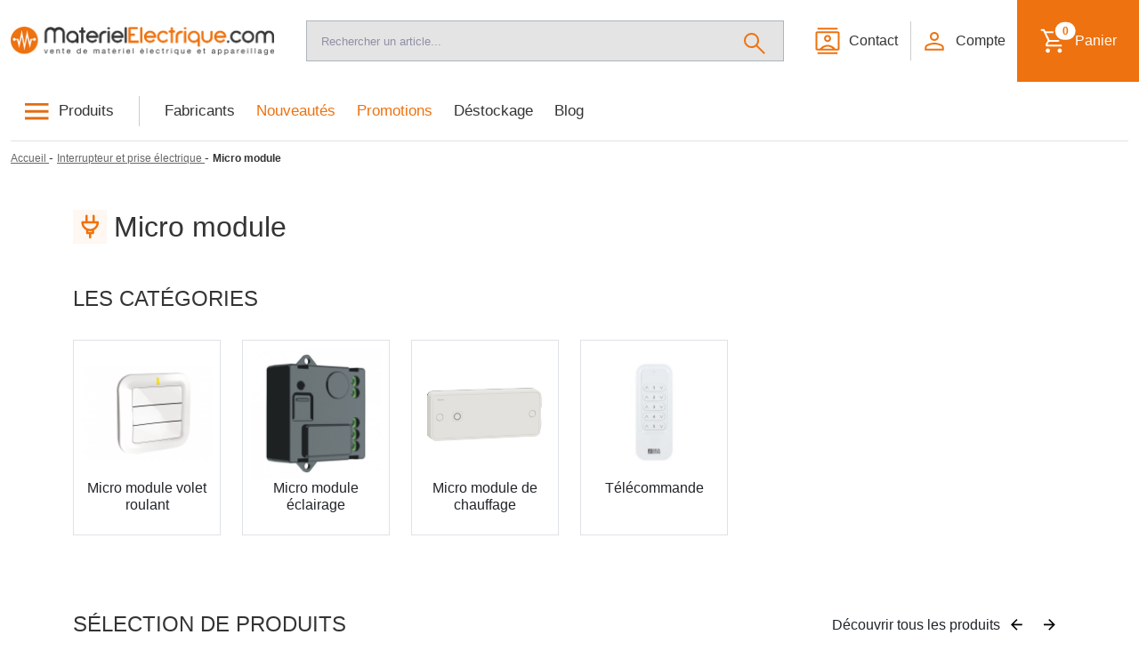

--- FILE ---
content_type: text/html; charset=UTF-8
request_url: https://www.materielelectrique.com/c/micro-module-111879
body_size: 37433
content:
<!doctype html>
<html lang="fr">
<head>
    <meta charset="utf-8">
        <title>Micro module - Matériel électrique</title>
    <meta name="description" content="Micro module : Micro module volet roulant et Micro module éclairage en vente sur MaterielElectrique.com">
    <meta property="og:locale" content="fr_FR">
    <meta property="og:type" content="website">
    <meta property="og:title" content="Micro module - Matériel électrique">
    <meta property="og:description" content="Micro module : Micro module volet roulant et Micro module éclairage en vente sur MaterielElectrique.com">
    <meta property="og:url" content="https://www.materielelectrique.com/c/micro-module-111879">
    <meta property="og:site_name" content="materielelectrique.com">
    <meta property="og:image" content="https://www.materielelectrique.com/media/product_image/0001/40/delta_dore_ddo6351400_326911_39962_product_image_d_large.jpeg">
    <meta name="twitter:card" content="summary_large_image">
    <meta name="twitter:site" content="@MaterElectrique">
    <meta name="twitter:title" content="Micro module - Matériel électrique">
    <meta name="twitter:description" content="Micro module : Micro module volet roulant et Micro module éclairage en vente sur MaterielElectrique.com">
    <meta name="twitter:image" content="https://www.materielelectrique.com/media/product_image/0001/40/delta_dore_ddo6351400_326911_39962_product_image_d_large.jpeg">
    <link rel="canonical" href="https://www.materielelectrique.com/c/micro-module-111879">

        <script type="application/ld+json">
        {
    "@context": "https://schema.org",
    "@type": "ItemList",
    "itemListElement": [
        {
            "@type": "ListItem",
            "position": 1,
            "item": {
                "@context": "https://schema.org",
                "@type": "Product",
                "name": "Yokis Kit Radio Simple Allumage Gamme Radio Power (5454515)",
                "image": "https://www.materielelectrique.com/media/product_image/0015/37/yokis_yokkitradiosap_1436999_product_image_d_large.png",
                "offers": {
                    "@type": "Offer",
                    "gtin13": "3760054545151",
                    "validFrom": "2026-02-01",
                    "priceValidUntil": "2026-02-08",
                    "url": "https://www.materielelectrique.com/kit-radio-simple-allumage-gamme-radio-power-p-318431.html",
                    "priceCurrency": "EUR",
                    "price": 86.9,
                    "itemCondition": "https://schema.org/NewCondition",
                    "availability": "https://schema.org/InStock",
                    "seller": {
                        "@type": "Organization",
                        "name": "materielelectrique.com",
                        "url": "https://www.materielelectrique.com/",
                        "sameAs": [
                            "https://www.facebook.com/materelec",
                            "https://x.com/MaterElectrique"
                        ]
                    }
                }
            }
        },
        {
            "@type": "ListItem",
            "position": 2,
            "item": {
                "@context": "https://schema.org",
                "@type": "Product",
                "name": "Yokis Kit Radio Va-et-Vient Yokis Gamme Radio Power (5454516)",
                "image": "https://www.materielelectrique.com/media/product_image/0015/38/yokis_yokkitradiovvp_1437001_product_image_d_large.png",
                "offers": {
                    "@type": "Offer",
                    "gtin13": "3760054545168",
                    "validFrom": "2026-02-01",
                    "priceValidUntil": "2026-02-08",
                    "url": "https://www.materielelectrique.com/kit-radio-va-et-vient-gamme-radio-power-p-318427.html",
                    "priceCurrency": "EUR",
                    "price": 118.5,
                    "itemCondition": "https://schema.org/NewCondition",
                    "availability": "https://schema.org/InStock",
                    "seller": {
                        "@type": "Organization",
                        "name": "materielelectrique.com",
                        "url": "https://www.materielelectrique.com/",
                        "sameAs": [
                            "https://www.facebook.com/materelec",
                            "https://x.com/MaterElectrique"
                        ]
                    }
                }
            }
        },
        {
            "@type": "ListItem",
            "position": 3,
            "item": {
                "@context": "https://schema.org",
                "@type": "Product",
                "name": "Récepteur radio Delta Dore Tyxia 4620 pour une porte de garage ou d'un portail motorisé, contact sec",
                "image": "https://www.materielelectrique.com/media/product_image/0015/86/delta_dore_ddo6351104_1485724_product_image_d_large.jpeg",
                "offers": {
                    "@type": "Offer",
                    "gtin13": "3513143511045",
                    "validFrom": "2026-02-01",
                    "priceValidUntil": "2026-02-08",
                    "url": "https://www.materielelectrique.com/recepteur-radio-delta-dore-tyxia-4620-pour-une-porte-de-garage-ou-dun-portail-motorise-contact-sec-p-277161.html",
                    "priceCurrency": "EUR",
                    "price": 82.5,
                    "itemCondition": "https://schema.org/NewCondition",
                    "availability": "https://schema.org/InStock",
                    "seller": {
                        "@type": "Organization",
                        "name": "materielelectrique.com",
                        "url": "https://www.materielelectrique.com/",
                        "sameAs": [
                            "https://www.facebook.com/materelec",
                            "https://x.com/MaterElectrique"
                        ]
                    }
                }
            }
        },
        {
            "@type": "ListItem",
            "position": 4,
            "item": {
                "@context": "https://schema.org",
                "@type": "Product",
                "name": "Module radio d'éclairage Delta Dore Tyxia 5610 Récepteur 1 voie pour interrupteur marche/arrêt",
                "image": "https://www.materielelectrique.com/media/product_image/0015/86/delta_dore_ddo6351400_1485741_product_image_d_large.jpeg",
                "offers": {
                    "@type": "Offer",
                    "gtin13": "3513140005073",
                    "validFrom": "2026-02-01",
                    "priceValidUntil": "2026-02-08",
                    "url": "https://www.materielelectrique.com/module-radio-declairage-delta-dore-tyxia-5610-recepteur-1-voie-pour-interrupteur-marche-arret-p-326911.html",
                    "priceCurrency": "EUR",
                    "price": 56,
                    "itemCondition": "https://schema.org/NewCondition",
                    "availability": "https://schema.org/InStock",
                    "seller": {
                        "@type": "Organization",
                        "name": "materielelectrique.com",
                        "url": "https://www.materielelectrique.com/",
                        "sameAs": [
                            "https://www.facebook.com/materelec",
                            "https://x.com/MaterElectrique"
                        ]
                    }
                }
            }
        },
        {
            "@type": "ListItem",
            "position": 5,
            "item": {
                "@context": "https://schema.org",
                "@type": "Product",
                "name": "Yokis Télévariateur Encastré 500W (5454052)",
                "image": "https://www.materielelectrique.com/media/product_image/0015/38/yokis_yokmtv500e_1437034_product_image_d_large.jpeg",
                "offers": {
                    "@type": "Offer",
                    "gtin13": "3760054540521",
                    "validFrom": "2026-02-01",
                    "priceValidUntil": "2026-02-08",
                    "url": "https://www.materielelectrique.com/televariateur-encastre-500w-5454052-p-216249.html",
                    "priceCurrency": "EUR",
                    "price": 37.99,
                    "itemCondition": "https://schema.org/NewCondition",
                    "availability": "https://schema.org/InStock",
                    "seller": {
                        "@type": "Organization",
                        "name": "materielelectrique.com",
                        "url": "https://www.materielelectrique.com/",
                        "sameAs": [
                            "https://www.facebook.com/materelec",
                            "https://x.com/MaterElectrique"
                        ]
                    }
                }
            }
        },
        {
            "@type": "ListItem",
            "position": 6,
            "item": {
                "@context": "https://schema.org",
                "@type": "Product",
                "name": "Delta Dore Tyxia 5730 Récepteur pour volet roulant",
                "image": "https://www.materielelectrique.com/media/product_image/0015/86/delta_dore_ddo6351402_1485745_product_image_d_large.jpeg",
                "offers": {
                    "@type": "Offer",
                    "gtin13": "3513140005097",
                    "validFrom": "2026-02-01",
                    "priceValidUntil": "2026-02-08",
                    "url": "https://www.materielelectrique.com/tyxia-4630-recepteur-pour-volet-roulant-p-326108.html",
                    "priceCurrency": "EUR",
                    "price": 86,
                    "itemCondition": "https://schema.org/NewCondition",
                    "availability": "https://schema.org/InStock",
                    "seller": {
                        "@type": "Organization",
                        "name": "materielelectrique.com",
                        "url": "https://www.materielelectrique.com/",
                        "sameAs": [
                            "https://www.facebook.com/materelec",
                            "https://x.com/MaterElectrique"
                        ]
                    }
                }
            }
        },
        {
            "@type": "ListItem",
            "position": 7,
            "item": {
                "@context": "https://schema.org",
                "@type": "Product",
                "name": "Emetteur à pile radio Delta Dore Tyxia 2600 pour commande d'éclairage, volet roulant ou scénario",
                "image": "https://www.materielelectrique.com/media/product_image/0015/86/delta_dore_ddo6351399_1485740_product_image_d_large.jpeg",
                "offers": {
                    "@type": "Offer",
                    "gtin13": "3513140005066",
                    "validFrom": "2026-02-01",
                    "priceValidUntil": "2026-02-08",
                    "url": "https://www.materielelectrique.com/emetteur-a-pile-radio-delta-dore-tyxia-2600-pour-commande-declairage-volet-roulant-ou-scenario-p-326910.html",
                    "priceCurrency": "EUR",
                    "price": 46.5,
                    "itemCondition": "https://schema.org/NewCondition",
                    "availability": "https://schema.org/InStock",
                    "seller": {
                        "@type": "Organization",
                        "name": "materielelectrique.com",
                        "url": "https://www.materielelectrique.com/",
                        "sameAs": [
                            "https://www.facebook.com/materelec",
                            "https://x.com/MaterElectrique"
                        ]
                    }
                }
            }
        },
        {
            "@type": "ListItem",
            "position": 8,
            "item": {
                "@context": "https://schema.org",
                "@type": "Product",
                "name": "Télérupteur temporisé 2000W Yokis Gamme radio power (5454462)",
                "image": "https://www.materielelectrique.com/media/product_image/0015/38/yokis_yokmtr2000erp_1437016_product_image_d_large.jpeg",
                "offers": {
                    "@type": "Offer",
                    "gtin13": "3760054544628",
                    "validFrom": "2026-02-01",
                    "priceValidUntil": "2026-02-08",
                    "url": "https://www.materielelectrique.com/telerupteur-temporise-2000w-yokis-gamme-radio-power-5454462-p-318420.html",
                    "priceCurrency": "EUR",
                    "price": 50.5,
                    "itemCondition": "https://schema.org/NewCondition",
                    "availability": "https://schema.org/InStock",
                    "seller": {
                        "@type": "Organization",
                        "name": "materielelectrique.com",
                        "url": "https://www.materielelectrique.com/",
                        "sameAs": [
                            "https://www.facebook.com/materelec",
                            "https://x.com/MaterElectrique"
                        ]
                    }
                }
            }
        },
        {
            "@type": "ListItem",
            "position": 9,
            "item": {
                "@context": "https://schema.org",
                "@type": "Product",
                "name": "Yokis Télérupteur Encastré 500W (5454050)",
                "image": "https://www.materielelectrique.com/media/product_image/0015/38/yokis_yokmtr500e_1437026_product_image_d_large.jpeg",
                "offers": {
                    "@type": "Offer",
                    "gtin13": "3760054540507",
                    "validFrom": "2026-02-01",
                    "priceValidUntil": "2026-02-08",
                    "url": "https://www.materielelectrique.com/telerupteur-encastre-500w-5454050-p-216243.html",
                    "priceCurrency": "EUR",
                    "price": 29.4,
                    "itemCondition": "https://schema.org/NewCondition",
                    "availability": "https://schema.org/InStock",
                    "seller": {
                        "@type": "Organization",
                        "name": "materielelectrique.com",
                        "url": "https://www.materielelectrique.com/",
                        "sameAs": [
                            "https://www.facebook.com/materelec",
                            "https://x.com/MaterElectrique"
                        ]
                    }
                }
            }
        },
        {
            "@type": "ListItem",
            "position": 10,
            "item": {
                "@context": "https://schema.org",
                "@type": "Product",
                "name": "Module radio d'éclairage Delta Dore Tyxia 5612 Récepteur 2 voies pour commande Marche/Arrêt",
                "image": "https://www.materielelectrique.com/media/product_image/0015/86/delta_dore_ddo6351906_1485760_product_image_d_large.jpeg",
                "offers": {
                    "@type": "Offer",
                    "gtin13": "3513140004489",
                    "validFrom": "2026-02-01",
                    "priceValidUntil": "2026-02-08",
                    "url": "https://www.materielelectrique.com/module-radio-declairage-delta-dore-tyxia-5612-recepteur-2-voies-pour-commande-marche-arret-p-326925.html",
                    "priceCurrency": "EUR",
                    "price": 96,
                    "itemCondition": "https://schema.org/NewCondition",
                    "availability": "https://schema.org/InStock",
                    "seller": {
                        "@type": "Organization",
                        "name": "materielelectrique.com",
                        "url": "https://www.materielelectrique.com/",
                        "sameAs": [
                            "https://www.facebook.com/materelec",
                            "https://x.com/MaterElectrique"
                        ]
                    }
                }
            }
        },
        {
            "@type": "ListItem",
            "position": 11,
            "item": {
                "@context": "https://schema.org",
                "@type": "Product",
                "name": "Récepteur radio pour éclairage Somfy Izymo Micro-récepteur on/off IO",
                "image": "https://www.materielelectrique.com/media/product_image/0003/83/somfy_som1822649_282047_product_image_d_large.png",
                "offers": {
                    "@type": "Offer",
                    "gtin13": "3660849544157",
                    "validFrom": "2026-02-01",
                    "priceValidUntil": "2026-02-08",
                    "url": "https://www.materielelectrique.com/recepteur-radio-pour-eclairage-somfy-izymo-micro-recepteur-on-off-io-p-406811.html",
                    "priceCurrency": "EUR",
                    "price": 60.84,
                    "itemCondition": "https://schema.org/NewCondition",
                    "availability": "https://schema.org/InStock",
                    "seller": {
                        "@type": "Organization",
                        "name": "materielelectrique.com",
                        "url": "https://www.materielelectrique.com/",
                        "sameAs": [
                            "https://www.facebook.com/materelec",
                            "https://x.com/MaterElectrique"
                        ]
                    }
                }
            }
        },
        {
            "@type": "ListItem",
            "position": 12,
            "item": {
                "@context": "https://schema.org",
                "@type": "Product",
                "name": "Yokis Emetteur Radio Encastrables 2 Canaux Gamme Radio POWER (5454413)",
                "image": "https://www.materielelectrique.com/media/product_image/0015/37/yokis_yoke2bpp_1436977_product_image_d_large.jpeg",
                "offers": {
                    "@type": "Offer",
                    "gtin13": "3760054544130",
                    "validFrom": "2026-02-01",
                    "priceValidUntil": "2026-02-08",
                    "url": "https://www.materielelectrique.com/emetteur-radio-encastrable-2-canaux-gamme-classic-p-318417.html",
                    "priceCurrency": "EUR",
                    "price": 41.5,
                    "itemCondition": "https://schema.org/NewCondition",
                    "availability": "https://schema.org/InStock",
                    "seller": {
                        "@type": "Organization",
                        "name": "materielelectrique.com",
                        "url": "https://www.materielelectrique.com/",
                        "sameAs": [
                            "https://www.facebook.com/materelec",
                            "https://x.com/MaterElectrique"
                        ]
                    }
                }
            }
        },
        {
            "@type": "ListItem",
            "position": 13,
            "item": {
                "@context": "https://schema.org",
                "@type": "Product",
                "name": "Micromodule pour volets roulants Yokis Radio Power avec une télécommande murale (5454518)",
                "image": "https://www.materielelectrique.com/media/product_image/0015/38/yokis_yokkitradiovrp_1437000_product_image_d_large.png",
                "offers": {
                    "@type": "Offer",
                    "gtin13": "3760054545182",
                    "validFrom": "2026-02-01",
                    "priceValidUntil": "2026-02-08",
                    "url": "https://www.materielelectrique.com/micromodule-pour-volets-roulants-yokis-radio-power-avec-une-telecommande-murale-5454518-p-318430.html",
                    "priceCurrency": "EUR",
                    "price": 107.09,
                    "itemCondition": "https://schema.org/NewCondition",
                    "availability": "https://schema.org/BackOrder",
                    "seller": {
                        "@type": "Organization",
                        "name": "materielelectrique.com",
                        "url": "https://www.materielelectrique.com/",
                        "sameAs": [
                            "https://www.facebook.com/materelec",
                            "https://x.com/MaterElectrique"
                        ]
                    },
                    "availabilityStarts": "2026-02-09T00:16:40+01:00"
                }
            }
        },
        {
            "@type": "ListItem",
            "position": 14,
            "item": {
                "@context": "https://schema.org",
                "@type": "Product",
                "name": "Récepteur radio 230V Delta Dore Tyxia 5630 pour moteur de volets roulants",
                "image": "https://www.materielelectrique.com/media/product_image/0015/86/delta_dore_ddo6351401_1485743_product_image_d_large.jpeg",
                "offers": {
                    "@type": "Offer",
                    "gtin13": "3513140005080",
                    "validFrom": "2026-02-01",
                    "priceValidUntil": "2026-02-08",
                    "url": "https://www.materielelectrique.com/recepteur-radio-230v-delta-dore-tyxia-5630-pour-moteur-de-volets-roulants-p-326912.html",
                    "priceCurrency": "EUR",
                    "price": 63.76,
                    "itemCondition": "https://schema.org/NewCondition",
                    "availability": "https://schema.org/InStock",
                    "seller": {
                        "@type": "Organization",
                        "name": "materielelectrique.com",
                        "url": "https://www.materielelectrique.com/",
                        "sameAs": [
                            "https://www.facebook.com/materelec",
                            "https://x.com/MaterElectrique"
                        ]
                    }
                }
            }
        },
        {
            "@type": "ListItem",
            "position": 15,
            "item": {
                "@context": "https://schema.org",
                "@type": "Product",
                "name": "Récepteur Radio pour Automatisme Contact Sec Maintenue TBTS Tyxia 4600 Delta Dore",
                "image": "https://www.materielelectrique.com/media/product_image/0015/86/delta_dore_ddo6351103_1485722_product_image_d_large.jpeg",
                "offers": {
                    "@type": "Offer",
                    "gtin13": "3513143511038",
                    "validFrom": "2026-02-01",
                    "priceValidUntil": "2026-02-08",
                    "url": "https://www.materielelectrique.com/recepteur-radio-pour-automatisme-contact-sec-maintenue-tbts-tyxia-4600-delta-dore-p-277159.html",
                    "priceCurrency": "EUR",
                    "price": 76,
                    "itemCondition": "https://schema.org/NewCondition",
                    "availability": "https://schema.org/InStock",
                    "seller": {
                        "@type": "Organization",
                        "name": "materielelectrique.com",
                        "url": "https://www.materielelectrique.com/",
                        "sameAs": [
                            "https://www.facebook.com/materelec",
                            "https://x.com/MaterElectrique"
                        ]
                    }
                }
            }
        },
        {
            "@type": "ListItem",
            "position": 16,
            "item": {
                "@context": "https://schema.org",
                "@type": "Product",
                "name": "Yokis Micromodule Volets Roulants Encastré 500W (5454090)",
                "image": "https://www.materielelectrique.com/media/product_image/0015/38/yokis_yokmvr500e_1437036_product_image_d_large.jpeg",
                "offers": {
                    "@type": "Offer",
                    "gtin13": "3760054540903",
                    "validFrom": "2026-02-01",
                    "priceValidUntil": "2026-02-08",
                    "url": "https://www.materielelectrique.com/telerupteur-encastre-500w-5454090-p-216291.html",
                    "priceCurrency": "EUR",
                    "price": 39.85,
                    "itemCondition": "https://schema.org/NewCondition",
                    "availability": "https://schema.org/InStock",
                    "seller": {
                        "@type": "Organization",
                        "name": "materielelectrique.com",
                        "url": "https://www.materielelectrique.com/",
                        "sameAs": [
                            "https://www.facebook.com/materelec",
                            "https://x.com/MaterElectrique"
                        ]
                    }
                }
            }
        }
    ]
}
    </script>
    <meta name="viewport" content="width=device-width, initial-scale=1.0">
    <link rel="apple-touch-icon" sizes="180x180" href="/build/favicon/apple-touch-icon.png">
    <link rel="icon" type="image/png" sizes="48x48" href="/build/favicon/favicon-48x48.png">
    <link rel="icon" type="image/png" sizes="32x32" href="/build/favicon/favicon-32x32.png">
    <link rel="icon" type="image/png" sizes="16x16" href="/build/favicon/favicon-16x16.png">
    <link rel="shortcut icon" type="image/x-icon" href="/build/favicon/favicon.ico">
            <link rel="stylesheet" href="/build/635.e8fce094.css"><link rel="stylesheet" href="/build/296.683451bd.css">
                
        <!-- Doofinder -->
        <link rel="dns-prefetch" href="//eu1-config.doofinder.com">
        <link rel="dns-prefetch" href="//cdn.doofinder.com">

        <link rel="preload" href="https://eu1-config.doofinder.com/2.x/042ae3e1-cb7f-4199-9f36-e11b1dd65e89.js" as="script">
        <script src="https://eu1-config.doofinder.com/2.x/042ae3e1-cb7f-4199-9f36-e11b1dd65e89.js" async defer></script>
        <!-- Doofinder -->

        <script src="/build/runtime.d304765c.js" defer></script><script src="/build/518.0567346d.js" defer></script><script src="/build/933.01247d28.js" defer></script><script src="/build/362.9c2a0abe.js" defer></script><script src="/build/375.7e961115.js" defer></script><script src="/build/546.efe18812.js" defer></script><script src="/build/708.de5110fe.js" defer></script><script src="/build/502.b394134c.js" defer></script><script src="/build/224.f396aeb7.js" defer></script><script src="/build/742.b2851dff.js" defer></script><script src="/build/635.5a3a5ef4.js" defer></script><script src="/build/296.b6578fbd.js" defer></script><script src="/build/app.2f72641c.js" defer></script>

                    <script>
            window.dataLayer = window.dataLayer || [];
            function gtag(){dataLayer.push(arguments);}

            gtag('consent', 'default', {
                'ad_storage': 'denied',
                'ad_user_data': 'denied',
                'ad_personalization': 'denied',
                'analytics_storage': 'denied'
            });
        </script>

        <!-- Google Tag Manager -->
        <script type="text/plain" data-category="analytics">(function(w,d,s,l,i){w[l]=w[l]||[];w[l].push({'gtm.start':
                new Date().getTime(),event:'gtm.js'});var f=d.getElementsByTagName(s)[0],
                j=d.createElement(s),dl=l!='dataLayer'?'&l='+l:'';j.async=true;j.src=
                'https://www.googletagmanager.com/gtm.js?id='+i+dl;f.parentNode.insertBefore(j,f);
            })(window,document,'script','dataLayer','GTM-T27XTBC');
        </script>
        <!-- End Google Tag Manager -->

    
            <script>
    dataLayer.push({
        'event': 'impressions',
        'ecommerce': {
            'currencyCode': 'EUR',
            'impressions': [
                {"name":"Yokis Kit Radio Simple Allumage Gamme Radio Power (5454515)","id":"YOKKITRADIOSAP","price":86.9,"brand":"Yokis","category":"Pack Pr\u00eat \u00e0 Poser","position":1,"list":"Micro module"}
                ,{"name":"Yokis Kit Radio Va-et-Vient Yokis Gamme Radio Power (5454516)","id":"YOKKITRADIOVVP","price":118.5,"brand":"Yokis","category":"Pack Pr\u00eat \u00e0 Poser","position":2,"list":"Micro module"}
                ,{"name":"R\u00e9cepteur radio Delta Dore Tyxia 4620 pour une porte de garage ou d'un portail motoris\u00e9, contact sec","id":"DDO6351104","price":82.5,"brand":"Delta Dore","category":"Commande d'ouverture de store et volet roulant","position":3,"list":"Micro module"}
                ,{"name":"Module radio d'\u00e9clairage Delta Dore Tyxia 5610 R\u00e9cepteur 1 voie pour interrupteur marche\/arr\u00eat","id":"DDO6351400","price":56,"brand":"Delta Dore","category":"Module d'\u00e9clairage","position":4,"list":"Micro module"}
                ,{"name":"Yokis T\u00e9l\u00e9variateur Encastr\u00e9 500W (5454052)","id":"YOKMTV500E","price":37.99,"brand":"Yokis","category":"Micro module \u00e9clairage","position":5,"list":"Micro module"}
                ,{"name":"Delta Dore Tyxia 5730 R\u00e9cepteur pour volet roulant","id":"DDO6351402","price":86,"brand":"Delta Dore","category":"Micro module volet roulant","position":6,"list":"Micro module"}
                ,{"name":"Emetteur \u00e0 pile radio Delta Dore Tyxia 2600 pour commande d'\u00e9clairage, volet roulant ou sc\u00e9nario","id":"DDO6351399","price":46.5,"brand":"Delta Dore","category":"Module d'\u00e9clairage","position":7,"list":"Micro module"}
                ,{"name":"T\u00e9l\u00e9rupteur temporis\u00e9 2000W Yokis Gamme radio power (5454462)","id":"YOKMTR2000ERP","price":50.5,"brand":"Yokis","category":"Micro module \u00e9clairage","position":8,"list":"Micro module"}
                ,{"name":"Yokis T\u00e9l\u00e9rupteur Encastr\u00e9 500W (5454050)","id":"YOKMTR500E","price":29.4,"brand":"Yokis","category":"Micro module \u00e9clairage","position":9,"list":"Micro module"}
                ,{"name":"Module radio d'\u00e9clairage Delta Dore Tyxia 5612 R\u00e9cepteur 2 voies pour commande Marche\/Arr\u00eat","id":"DDO6351906","price":96,"brand":"Delta Dore","category":"Module d'\u00e9clairage","position":10,"list":"Micro module"}
                ,{"name":"R\u00e9cepteur radio pour \u00e9clairage Somfy Izymo Micro-r\u00e9cepteur on\/off IO","id":"SOM1822649","price":60.84,"brand":"Somfy","category":"Module d'\u00e9clairage","position":11,"list":"Micro module"}
                ,{"name":"Yokis Emetteur Radio Encastrables 2 Canaux Gamme Radio POWER (5454413)","id":"YOKE2BPP","price":41.5,"brand":"Yokis","category":"Micro module \u00e9clairage","position":12,"list":"Micro module"}
                ,{"name":"Micromodule pour volets roulants Yokis Radio Power avec une t\u00e9l\u00e9commande murale (5454518)","id":"YOKKITRADIOVRP","price":107.09,"brand":"Yokis","category":"Commande d'ouverture de store et volet roulant","position":13,"list":"Micro module"}
                ,{"name":"R\u00e9cepteur radio 230V Delta Dore Tyxia 5630 pour moteur de volets roulants","id":"DDO6351401","price":63.76,"brand":"Delta Dore","category":"Commande d'ouverture de store et volet roulant","position":14,"list":"Micro module"}
                ,{"name":"R\u00e9cepteur Radio pour Automatisme Contact Sec Maintenue TBTS Tyxia 4600 Delta Dore","id":"DDO6351103","price":76,"brand":"Delta Dore","category":"Micro module \u00e9clairage","position":15,"list":"Micro module"}
                ,{"name":"Yokis Micromodule Volets Roulants Encastr\u00e9 500W (5454090)","id":"YOKMVR500E","price":39.85,"brand":"Yokis","category":"Micro module volet roulant","position":16,"list":"Micro module"}
                ]
        }
    });
</script>

    
    <noscript>
        <style>
            #discount-block, #new-products-block, #selection-block > .container {
                overflow: hidden;
            }

            .product-card > form {
                justify-content: left !important;
            }

            .product-card > form > div {
                flex-basis: 25%;
                margin-right: .5rem;
            }

            #reinsurance-block .swiper-slide {
                width: calc(20% - 1rem);
                margin-right: .5rem;
                margin-left: .5rem;
            }

            #new-products-block .swiper-slide,
            #discount-block .swiper-slide,
            #selection-block .swiper-slide,
            #associated-products .swiper-slide {
                width: calc(25% - 1rem);
                margin-right: .5rem;
                margin-left: .5rem;
            }
        </style>
    </noscript>
</head>
<body class="sub-category-page incvat ">
    <!-- Google Tag Manager (noscript) -->
    <noscript><iframe src="https://www.googletagmanager.com/ns.html?id=GTM-T27XTBC" height="0" width="0" style="display:none;visibility:hidden"></iframe></noscript>
    <!-- End Google Tag Manager (noscript) -->
    <div id="ajax-modal" class="modal fade" tabindex="-1" role="dialog">
    <div class="modal-dialog modal-dialog-centered modal-lg modal-fullscreen-md-down" role="document">
        <div class="modal-content"></div>
    </div>
</div>
    <div class="is-valid is-invalid"></div>
    <header id="page-header" class="container-fluid page-header sticky-top">
    <div id="pre-header" class="row bg-dark py-1 hidden">
    </div>

    <div class="row align-items-center">
        <div class="col-12 col-lg-3 col-xl-3 d-none d-lg-block text-center text-lg-start">
            <a id="logo-link" class="logo d-block" href="/" title="MaterielElectrique.com - Vente de matériel électrique et appareillage en ligne" aria-label="Accueil">
                                    <img class="img-fluid" src="/build/images/logo-H-RVB-with-baseline.png" alt="logo materielelectrique.com">
                            </a>
        </div>
        <div class="col-12 col-lg-9 col-xl-9 ps-lg-0 d-flex align-items-center justify-content-between">
            <div class="container-fluid px-0 px-md-auto">
                <div class="row">
                    <div class="col-12 pe-lg-0 mt-2 mt-lg-0 ms-lg-auto order-first order-lg-last d-flex flex-wrap flex-lg-nowrap align-items-center justify-content-between">
                        <a id="nav-toggler" href="#" class="navbar-toggler btn btn-altlight order-0 d-lg-none" aria-label="Navigation principale" data-bs-toggle="collapse" data-bs-target="#main-nav">
                            <i class="picto-2x picto-nav"></i>
                        </a>
                        <a id="mobile-logo" class="logo d-block d-lg-none" href="/" title="MaterielElectrique.com - Vente de matériel électrique et appareillage en ligne">
                                                            <img class="img-fluid" src="/build/images/logo-RVB-circle.png" alt="logo materielelectrique.com">
                                                    </a>
                                                <form name="product_search" method="get" action="/#_gsearch" class="w-100 mt-2 mt-lg-0 px-0 px-lg-4 order-last order-lg-0" id="search" role="search">
    <div class="input-group">
        <input type="text" id="product_search_term" name="product_search[term]" autocomplete="off" placeholder="Rechercher un article..." class="form-control-lg form-control" aria-label="Recherche" data-bs-dismiss="offcanvas" data-bs-target="#products" />
        <button class="btn btn-search border-start-0" type="submit" id="search-btn" aria-label="Rechercher">
            <i class="picto-2x picto-search"></i>
        </button>
    </div>
</form>

                        <a href="/contact" class="btn btn-sm btn-altlight picto-2x picto-m-right picto-contact" aria-label="Contact">
                            <span class="d-none d-md-block">Contact</span>
                        </a>
                        <div class="vr d-none d-lg-block mt-2 mt-lg-4 ms-1 mb-2 mb-lg-4"></div>
                        <div class="position-relative">
    <a href="/account/" id="account-dropdown-trigger" class="btn btn-sm btn-altlight picto-2x picto-m-right picto-account" role="button" aria-label="Mon compte" aria-haspopup="true" aria-expanded="false" data-toggle="dropdown">
        <span class="d-none d-md-block">
                        Compte
        </span>
    </a>
    </div>
<div id="cart" class="txt-bg-primary ms-md-1 pt-0 pt-lg-4 pb-0 pb-lg-4 ps-0 ps-lg-3 pe-0 pe-lg-3">
    <a href="/cart" class="btn btn-sm btn-altorange border-0 position-relative">
        <span class="picto-2x picto-cart">
            <span class="position-absolute top-15 start-90 translate-middle badge rounded-pill">
                0
            </span>
        </span>
        <span class="d-none d-md-block">Panier</span>
    </a>
</div>

                    </div>
                </div>
            </div>
        </div>
    </div>
    <div class="row">
        <div class="col-12">
            <nav class="navbar navbar-expand-lg border-bottom py-1 py-lg-2">
                <div class="container-fluid px-0">
                    <div class="collapse navbar-collapse" id="main-nav">
                        <ul class="navbar-nav me-auto">
                            <li class="d-lg-none close-navbar">
                                <a href="#" class="close-navbar-toggler collapsed" role="button" data-bs-toggle="collapse" data-bs-target="#main-nav" aria-controls="main-nav" aria-expanded="false" aria-label="Close">
                                    <i class="picto picto-2x picto-orange picto-close"></i>
                                </a>
                            </li>
                            <li class="nav-item">
                                <a class="nav-link picto-m-right picto-orange picto-menu" id="prod-menu" data-bs-toggle="offcanvas" href="#products" role="button" aria-controls="products">Produits</a>
                            </li>
                            <li id="menu-separator" class="vr mt-2 me-3 mb-2 ms-3 d-none d-lg-block"></li>
                            <li class="nav-item">
                                <a class="nav-link" href="/manufacturer/list">Fabricants</a>
                            </li>
                            <li class="nav-item">
                                <a class="nav-link nav-link-orange" href="/nouveautes-materiel-electrique-domotique">Nouveautés</a>
                            </li>
                            <li class="nav-item">
                                <a class="nav-link nav-link-orange" href="/c/et-les-promos-continuent-115188">Promotions</a>
                            </li>
                            <li class="nav-item">
                                <a class="nav-link" href="/c/destockage-100000">Déstockage</a>
                            </li>
                            <li class="nav-item">
                                <a class="nav-link" href="/page/21/disjoncteurs-fr">Blog</a>
                            </li>
                                                    </ul>
                    </div>
                </div>
            </nav>
        </div>
    </div>
</header>
    <div class="offcanvas offcanvas-top w-100" tabindex="-1" id="products" aria-labelledby="cat-selects">
    <div id="items" class="offcanvas-body pb-lg-4 d-md-flex gap-lg-3">
        <ul id="cat-selects" class="list-unstyled">
            <li class="nav-item mb-3 d-flex d-md-none align-items-center">
                <button class="btn btn-lightgray btn-sm border-0 back-to-selector" data-bs-dismiss="offcanvas" aria-label="Retour menu">
                    <i class="picto-2x picto-arrow-back"></i>
                </button>
                <p class="mb-0 ps-3">Retour menu</p>
            </li>
                            <li class="nav-item">
                    <a id="first-cat" class="nav-link " data-bs-toggle="collapse" href="#interrupteur-et-prise-electrique" role="button" aria-expanded="false" aria-controls="interrupteur-et-prise-electrique">
                        <i class="picto picto-interrupteur-et-prise-electrique"></i>
                        <span class="w-100">Interrupteur et Prise</span>
                        <i class="picto-xs picto-chevron-right"></i>
                    </a>
                </li>
                            <li class="nav-item">
                    <a  class="nav-link collapsed" data-bs-toggle="collapse" href="#tableau-electrique-et-disjoncteur" role="button" aria-expanded="false" aria-controls="tableau-electrique-et-disjoncteur">
                        <i class="picto picto-tableau-electrique-et-disjoncteur"></i>
                        <span class="w-100">Tableau électrique</span>
                        <i class="picto-xs picto-chevron-right"></i>
                    </a>
                </li>
                            <li class="nav-item">
                    <a  class="nav-link collapsed" data-bs-toggle="collapse" href="#fil-electrique-et-cable" role="button" aria-expanded="false" aria-controls="fil-electrique-et-cable">
                        <i class="picto picto-fil-electrique-et-cable"></i>
                        <span class="w-100">Fil et câble électrique</span>
                        <i class="picto-xs picto-chevron-right"></i>
                    </a>
                </li>
                            <li class="nav-item">
                    <a  class="nav-link collapsed" data-bs-toggle="collapse" href="#conduit-et-gaine-electrique" role="button" aria-expanded="false" aria-controls="conduit-et-gaine-electrique">
                        <i class="picto picto-conduit-et-gaine-electrique"></i>
                        <span class="w-100">Conduit Gaine</span>
                        <i class="picto-xs picto-chevron-right"></i>
                    </a>
                </li>
                            <li class="nav-item">
                    <a  class="nav-link collapsed" data-bs-toggle="collapse" href="#eclairage" role="button" aria-expanded="false" aria-controls="eclairage">
                        <i class="picto picto-eclairage"></i>
                        <span class="w-100">Eclairage</span>
                        <i class="picto-xs picto-chevron-right"></i>
                    </a>
                </li>
                            <li class="nav-item">
                    <a  class="nav-link collapsed" data-bs-toggle="collapse" href="#domotique" role="button" aria-expanded="false" aria-controls="domotique">
                        <i class="picto picto-domotique"></i>
                        <span class="w-100">Domotique</span>
                        <i class="picto-xs picto-chevron-right"></i>
                    </a>
                </li>
                            <li class="nav-item">
                    <a  class="nav-link collapsed" data-bs-toggle="collapse" href="#securite-communication" role="button" aria-expanded="false" aria-controls="securite-communication">
                        <i class="picto picto-securite-communication"></i>
                        <span class="w-100">Sécurité Communication</span>
                        <i class="picto-xs picto-chevron-right"></i>
                    </a>
                </li>
                            <li class="nav-item">
                    <a  class="nav-link collapsed" data-bs-toggle="collapse" href="#outillage" role="button" aria-expanded="false" aria-controls="outillage">
                        <i class="picto picto-outillage"></i>
                        <span class="w-100">Outillage</span>
                        <i class="picto-xs picto-chevron-right"></i>
                    </a>
                </li>
                            <li class="nav-item">
                    <a  class="nav-link collapsed" data-bs-toggle="collapse" href="#chauffage-ventilation-hotellerie" role="button" aria-expanded="false" aria-controls="chauffage-ventilation-hotellerie">
                        <i class="picto picto-chauffage-ventilation-hotellerie"></i>
                        <span class="w-100">Chauffage ventilation</span>
                        <i class="picto-xs picto-chevron-right"></i>
                    </a>
                </li>
                            <li class="nav-item">
                    <a  class="nav-link collapsed" data-bs-toggle="collapse" href="#vdi" role="button" aria-expanded="false" aria-controls="vdi">
                        <i class="picto picto-vdi"></i>
                        <span class="w-100">VDI</span>
                        <i class="picto-xs picto-chevron-right"></i>
                    </a>
                </li>
                            <li class="nav-item">
                    <a  class="nav-link collapsed" data-bs-toggle="collapse" href="#plomberie" role="button" aria-expanded="false" aria-controls="plomberie">
                        <i class="picto picto-plomberie"></i>
                        <span class="w-100">Plomberie</span>
                        <i class="picto-xs picto-chevron-right"></i>
                    </a>
                </li>
                            <li class="nav-item">
                    <a  class="nav-link collapsed" data-bs-toggle="collapse" href="#salle-de-bain-wc" role="button" aria-expanded="false" aria-controls="salle-de-bain-wc">
                        <i class="picto picto-salle-de-bain-wc"></i>
                        <span class="w-100">Sanitaire</span>
                        <i class="picto-xs picto-chevron-right"></i>
                    </a>
                </li>
                            <li class="nav-item">
                    <a  class="nav-link collapsed" data-bs-toggle="collapse" href="#tertiaire-industrie" role="button" aria-expanded="false" aria-controls="tertiaire-industrie">
                        <i class="picto picto-tertiaire-industrie"></i>
                        <span class="w-100">Tertiaire  industrie</span>
                        <i class="picto-xs picto-chevron-right"></i>
                    </a>
                </li>
                    </ul>
        <div class="lists">
                            <div id="interrupteur-et-prise-electrique" class="collapse show" data-bs-parent="#items">
                    <div class="w-100">
                        <div class="w-100 ambience ambiance-interrupteur-et-prise-electrique">
                                                        <div class="h3 ">Interrupteur et prise électrique</div>
                            <a class="btn btn-sm btn-cat-head btn-secondary btn-ambience" href="/c/interrupteur-et-prise-electrique-100073" aria-label="Voir tout">Voir tout</a>
                        </div>
                    </div>
                    <div class="d-flex d-md-none mb-3 align-items-center">
                        <button class="btn btn-lightgray btn-sm me-3 border-0 back-to-selector" aria-label="Retour produits">
                            <i class="picto-2x picto-arrow-back"></i>
                        </button>
                        <p class="mb-0">Retour produits</p>
                    </div>
                    <ul class="list-unstyled prod-list">
                                                    <li class="nav-item lvl-2">
                                <a class="link-primary" href="/c/gammes-1-114610" aria-label="Gammes">Gammes</a>
                                <ul class="list-unstyled">
                                                                            <li class="nav-item lvl-3">
                                            <a class="link-secondary" href="/c/legrand-celiane-1-100313" aria-label="Legrand Céliane">Legrand Céliane</a>
                                        </li>
                                                                            <li class="nav-item lvl-3">
                                            <a class="link-secondary" href="/c/legrand-dooxie-1-104322" aria-label="Legrand Dooxie">Legrand Dooxie</a>
                                        </li>
                                                                            <li class="nav-item lvl-3">
                                            <a class="link-secondary" href="/c/legrand-mosaic-108776" aria-label="Legrand Mosaic">Legrand Mosaic</a>
                                        </li>
                                                                            <li class="nav-item lvl-3">
                                            <a class="link-secondary" href="/c/legrand-appareillage-saillie-1-101209" aria-label="Legrand Appareillage Saillie">Legrand Appareillage Saillie</a>
                                        </li>
                                                                            <li class="nav-item lvl-3">
                                            <a class="link-secondary" href="/c/legrand-plexo-1-101593" aria-label="Legrand Plexo">Legrand Plexo</a>
                                        </li>
                                                                            <li class="nav-item lvl-3">
                                            <a class="link-secondary" href="/c/legrand-prise-de-sol-1-101626" aria-label="Legrand Prise De Sol">Legrand Prise De Sol</a>
                                        </li>
                                                                            <li class="nav-item lvl-3">
                                            <a class="link-secondary" href="/c/legrand-soliroc-112761" aria-label="Legrand Soliroc">Legrand Soliroc</a>
                                        </li>
                                                                            <li class="nav-item lvl-3">
                                            <a class="link-secondary" href="/c/arnould-art-100967" aria-label="Arnould Art">Arnould Art</a>
                                        </li>
                                                                            <li class="nav-item lvl-3">
                                            <a class="link-secondary" href="/c/bticino-living-now-1-110140" aria-label="Bticino Living Now">Bticino Living Now</a>
                                        </li>
                                                                            <li class="nav-item lvl-3">
                                            <a class="link-secondary" href="/c/schneider-electric-odace-100981" aria-label="Schneider Electric Odace">Schneider Electric Odace</a>
                                        </li>
                                                                            <li class="nav-item lvl-3">
                                            <a class="link-secondary" href="/c/schneider-electric-ovalis-2-111628" aria-label="Schneider Electric Ovalis 2">Schneider Electric Ovalis 2</a>
                                        </li>
                                                                            <li class="nav-item lvl-3">
                                            <a class="link-secondary" href="/c/schneider-electric-unica-1-104587" aria-label="Schneider Electric Unica">Schneider Electric Unica</a>
                                        </li>
                                                                            <li class="nav-item lvl-3">
                                            <a class="link-secondary" href="/c/schneider-electric-mureva-103739" aria-label="Schneider Electric Mureva">Schneider Electric Mureva</a>
                                        </li>
                                                                            <li class="nav-item lvl-3">
                                            <a class="link-secondary" href="/c/schneider-electric-alrea-112779" aria-label="Schneider Electric Alrea">Schneider Electric Alrea</a>
                                        </li>
                                                                            <li class="nav-item lvl-3">
                                            <a class="link-secondary" href="/c/eurohm-square-1-112718" aria-label="Eur&#039;ohm Square">Eur&#039;ohm Square</a>
                                        </li>
                                                                            <li class="nav-item lvl-3">
                                            <a class="link-secondary" href="/c/eurohm-oxxo-1-112719" aria-label="Eur&#039;ohm Oxxo">Eur&#039;ohm Oxxo</a>
                                        </li>
                                                                            <li class="nav-item lvl-3">
                                            <a class="link-secondary" href="/c/modelec-113581" aria-label="Modelec">Modelec</a>
                                        </li>
                                                                    </ul>
                            </li>
                                                    <li class="nav-item lvl-2">
                                <a class="link-primary" href="/c/autres-gammes-1-114611" aria-label="Autres Gammes">Autres Gammes</a>
                                <ul class="list-unstyled">
                                                                            <li class="nav-item lvl-3">
                                            <a class="link-secondary" href="/c/legrand-niloe-1-101010" aria-label="Legrand Niloé">Legrand Niloé</a>
                                        </li>
                                                                            <li class="nav-item lvl-3">
                                            <a class="link-secondary" href="/c/arnould-europa-103714" aria-label="Arnould Europa">Arnould Europa</a>
                                        </li>
                                                                            <li class="nav-item lvl-3">
                                            <a class="link-secondary" href="/c/bticino-livinglight-2-100811" aria-label="Bticino Livinglight">Bticino Livinglight</a>
                                        </li>
                                                                            <li class="nav-item lvl-3">
                                            <a class="link-secondary" href="/c/legrand-neptune-101152" aria-label="Legrand Neptune">Legrand Neptune</a>
                                        </li>
                                                                            <li class="nav-item lvl-3">
                                            <a class="link-secondary" href="/c/schneider-electric-ovalis-101636" aria-label="Schneider Electric Ovalis">Schneider Electric Ovalis</a>
                                        </li>
                                                                            <li class="nav-item lvl-3">
                                            <a class="link-secondary" href="/c/schneider-electric-unica-100673" aria-label="Schneider Electric Unica">Schneider Electric Unica</a>
                                        </li>
                                                                            <li class="nav-item lvl-3">
                                            <a class="link-secondary" href="/c/schneider-electric-merten-112830" aria-label="Schneider Electric Merten">Schneider Electric Merten</a>
                                        </li>
                                                                            <li class="nav-item lvl-3">
                                            <a class="link-secondary" href="/c/debflex-casual-104169" aria-label="Debflex Casual">Debflex Casual</a>
                                        </li>
                                                                            <li class="nav-item lvl-3">
                                            <a class="link-secondary" href="/c/debflex-blok-104383" aria-label="Debflex Blok">Debflex Blok</a>
                                        </li>
                                                                            <li class="nav-item lvl-3">
                                            <a class="link-secondary" href="/c/debflex-perle-104172" aria-label="Debflex Perle">Debflex Perle</a>
                                        </li>
                                                                            <li class="nav-item lvl-3">
                                            <a class="link-secondary" href="/c/debflex-diam-2-104168" aria-label="Debflex Diam 2">Debflex Diam 2</a>
                                        </li>
                                                                            <li class="nav-item lvl-3">
                                            <a class="link-secondary" href="/c/ancienne-gamme-modelec-107594" aria-label="Ancienne gamme Modelec">Ancienne gamme Modelec</a>
                                        </li>
                                                                    </ul>
                            </li>
                                                    <li class="nav-item lvl-2">
                                <a class="link-primary" href="/c/interrupteur-et-prise-electrique-pack-pret-a-poser-100075" aria-label="Pack Prêt à Poser">Pack Prêt à Poser</a>
                                <ul class="list-unstyled">
                                                                    </ul>
                            </li>
                                                    <li class="nav-item lvl-2">
                                <a class="link-primary" href="/c/boite-d-encastrement-boite-de-derivation-boite-d-encastrement-100099" aria-label="Boîte d&#039;encastrement">Boîte d&#039;encastrement</a>
                                <ul class="list-unstyled">
                                                                            <li class="nav-item lvl-3">
                                            <a class="link-secondary" href="/c/boite-bbc-etanche-111892" aria-label="Boite BBC étanche">Boite BBC étanche</a>
                                        </li>
                                                                            <li class="nav-item lvl-3">
                                            <a class="link-secondary" href="/c/boite-placo-111890" aria-label="Boite placo">Boite placo</a>
                                        </li>
                                                                            <li class="nav-item lvl-3">
                                            <a class="link-secondary" href="/c/boite-multimateriaux-111894" aria-label="Boite multimatériaux">Boite multimatériaux</a>
                                        </li>
                                                                            <li class="nav-item lvl-3">
                                            <a class="link-secondary" href="/c/boite-a-sceller-111889" aria-label="Boite à sceller">Boite à sceller</a>
                                        </li>
                                                                            <li class="nav-item lvl-3">
                                            <a class="link-secondary" href="/c/boite-dcl-2-111891" aria-label="Boite DCL">Boite DCL</a>
                                        </li>
                                                                            <li class="nav-item lvl-3">
                                            <a class="link-secondary" href="/c/boite-pavillonnaire-et-prefabrication-111893" aria-label="Boite pavillonnaire et préfabrication">Boite pavillonnaire et préfabrication</a>
                                        </li>
                                                                            <li class="nav-item lvl-3">
                                            <a class="link-secondary" href="/c/boite-dencastrement-modulup-legrand-107141" aria-label="Boîte d&#039;encastrement Modul&#039;up Legrand">Boîte d&#039;encastrement Modul&#039;up Legrand</a>
                                        </li>
                                                                            <li class="nav-item lvl-3">
                                            <a class="link-secondary" href="/c/boite-dencastrement-faradisees-104253" aria-label="Boîte d&#039;encastrement faradisées">Boîte d&#039;encastrement faradisées</a>
                                        </li>
                                                                            <li class="nav-item lvl-3">
                                            <a class="link-secondary" href="/c/boitiers-isolation-thermique-exterieure-113592" aria-label="Boîtiers isolation thermique extérieure">Boîtiers isolation thermique extérieure</a>
                                        </li>
                                                                    </ul>
                            </li>
                                                    <li class="nav-item lvl-2">
                                <a class="link-primary" href="/c/micro-module-111879" aria-label="Micro module">Micro module</a>
                                <ul class="list-unstyled">
                                                                            <li class="nav-item lvl-3">
                                            <a class="link-secondary" href="/c/micro-module-volet-roulant-111881" aria-label="Micro module volet roulant">Micro module volet roulant</a>
                                        </li>
                                                                            <li class="nav-item lvl-3">
                                            <a class="link-secondary" href="/c/micro-module-eclairage-111880" aria-label="Micro module éclairage">Micro module éclairage</a>
                                        </li>
                                                                            <li class="nav-item lvl-3">
                                            <a class="link-secondary" href="/c/micro-module-de-chauffage-111942" aria-label="Micro module de chauffage">Micro module de chauffage</a>
                                        </li>
                                                                            <li class="nav-item lvl-3">
                                            <a class="link-secondary" href="/c/telecommande-3-111943" aria-label="Télécommande">Télécommande</a>
                                        </li>
                                                                    </ul>
                            </li>
                                                    <li class="nav-item lvl-2">
                                <a class="link-primary" href="/c/multiprise-et-fiche-prise-111882" aria-label="Multiprise et fiche/prise">Multiprise et fiche/prise</a>
                                <ul class="list-unstyled">
                                                                            <li class="nav-item lvl-3">
                                            <a class="link-secondary" href="/c/prise-programmable-1-113359" aria-label="Prise programmable">Prise programmable</a>
                                        </li>
                                                                            <li class="nav-item lvl-3">
                                            <a class="link-secondary" href="/c/adaptateur-de-prise-61618" aria-label="Adaptateur de prise">Adaptateur de prise</a>
                                        </li>
                                                                            <li class="nav-item lvl-3">
                                            <a class="link-secondary" href="/c/fiche-et-prolongateur-16a-103722" aria-label="fiche et prolongateur 16A">fiche et prolongateur 16A</a>
                                        </li>
                                                                            <li class="nav-item lvl-3">
                                            <a class="link-secondary" href="/c/fiche-et-prise-cuisine-111883" aria-label="fiche et prise cuisine">fiche et prise cuisine</a>
                                        </li>
                                                                            <li class="nav-item lvl-3">
                                            <a class="link-secondary" href="/c/multiprise-1-113341" aria-label="Multiprise">Multiprise</a>
                                        </li>
                                                                    </ul>
                            </li>
                                                    <li class="nav-item lvl-2">
                                <a class="link-primary" href="/c/boite-de-derivation-et-connecteur-111884" aria-label="Boite de dérivation et connecteur">Boite de dérivation et connecteur</a>
                                <ul class="list-unstyled">
                                                                            <li class="nav-item lvl-3">
                                            <a class="link-secondary" href="/c/borne-de-connexion-111886" aria-label="Borne de connexion">Borne de connexion</a>
                                        </li>
                                                                            <li class="nav-item lvl-3">
                                            <a class="link-secondary" href="/c/barrette-de-connexion-111887" aria-label="Barrette de connexion">Barrette de connexion</a>
                                        </li>
                                                                            <li class="nav-item lvl-3">
                                            <a class="link-secondary" href="/c/boite-de-derivation-etanche-100100" aria-label="Boîte de dérivation étanche">Boîte de dérivation étanche</a>
                                        </li>
                                                                            <li class="nav-item lvl-3">
                                            <a class="link-secondary" href="/c/boite-de-derivation-encastree-111885" aria-label="Boite de dérivation encastrée">Boite de dérivation encastrée</a>
                                        </li>
                                                                    </ul>
                            </li>
                                                    <li class="nav-item lvl-2">
                                <a class="link-primary" href="/c/sortie-de-cable-20-32a-113369" aria-label="Sortie de câble 20/32A">Sortie de câble 20/32A</a>
                                <ul class="list-unstyled">
                                                                    </ul>
                            </li>
                                                    <li class="nav-item lvl-2">
                                <a class="link-primary" href="/c/appareillage-et-equipement-de-bureau-114676" aria-label="Appareillage et équipement de bureau">Appareillage et équipement de bureau</a>
                                <ul class="list-unstyled">
                                                                    </ul>
                            </li>
                                            </ul>
                </div>
                            <div id="tableau-electrique-et-disjoncteur" class="collapse " data-bs-parent="#items">
                    <div class="w-100">
                        <div class="w-100 ambience ambiance-tableau-electrique-et-disjoncteur">
                                                        <div class="h3 text-light">Tableau électrique et disjoncteur</div>
                            <a class="btn btn-sm btn-cat-head btn-light btn-ambience" href="/c/tableau-electrique-et-disjoncteur-100029" aria-label="Voir tout">Voir tout</a>
                        </div>
                    </div>
                    <div class="d-flex d-md-none mb-3 align-items-center">
                        <button class="btn btn-lightgray btn-sm me-3 border-0 back-to-selector" aria-label="Retour produits">
                            <i class="picto-2x picto-arrow-back"></i>
                        </button>
                        <p class="mb-0">Retour produits</p>
                    </div>
                    <ul class="list-unstyled prod-list">
                                                    <li class="nav-item lvl-2">
                                <a class="link-primary" href="/c/coffret-communication-103492" aria-label="Coffret communication">Coffret communication</a>
                                <ul class="list-unstyled">
                                                                            <li class="nav-item lvl-3">
                                            <a class="link-secondary" href="/c/coffret-1-100072" aria-label="Coffret">Coffret</a>
                                        </li>
                                                                            <li class="nav-item lvl-3">
                                            <a class="link-secondary" href="/c/accessoires-de-coffret-de-communication-103493" aria-label="Accessoires de coffret de communication">Accessoires de coffret de communication</a>
                                        </li>
                                                                    </ul>
                            </li>
                                                    <li class="nav-item lvl-2">
                                <a class="link-primary" href="/c/tableau-electrique-100055" aria-label="Tableau électrique">Tableau électrique</a>
                                <ul class="list-unstyled">
                                                                            <li class="nav-item lvl-3">
                                            <a class="link-secondary" href="/c/tableau-electrique-13-modules-100062" aria-label="Tableau électrique 13 Modules">Tableau électrique 13 Modules</a>
                                        </li>
                                                                            <li class="nav-item lvl-3">
                                            <a class="link-secondary" href="/c/porte-13-modules-103462" aria-label="Porte 13 modules">Porte 13 modules</a>
                                        </li>
                                                                            <li class="nav-item lvl-3">
                                            <a class="link-secondary" href="/c/tableau-electrique-18-modules-100063" aria-label="Tableau électrique 18 modules">Tableau électrique 18 modules</a>
                                        </li>
                                                                            <li class="nav-item lvl-3">
                                            <a class="link-secondary" href="/c/porte-18-modules-103463" aria-label="Porte 18 modules">Porte 18 modules</a>
                                        </li>
                                                                            <li class="nav-item lvl-3">
                                            <a class="link-secondary" href="/c/accessoires-pour-tableau-electrique-103653" aria-label="Accessoires pour tableau électrique">Accessoires pour tableau électrique</a>
                                        </li>
                                                                            <li class="nav-item lvl-3">
                                            <a class="link-secondary" href="/c/tableau-electrique-etanche-103470" aria-label="Tableau électrique étanche">Tableau électrique étanche</a>
                                        </li>
                                                                            <li class="nav-item lvl-3">
                                            <a class="link-secondary" href="/c/tableau-electrique-pre-equipe-104167" aria-label="Tableau électrique pré équipé">Tableau électrique pré équipé</a>
                                        </li>
                                                                            <li class="nav-item lvl-3">
                                            <a class="link-secondary" href="/c/coffrets-photovoltaique-ac-dc-116285" aria-label="Coffrets Photovoltaïque AC-DC">Coffrets Photovoltaïque AC-DC</a>
                                        </li>
                                                                            <li class="nav-item lvl-3">
                                            <a class="link-secondary" href="/c/mini-tableau-electrique-104584" aria-label="Mini tableau électrique">Mini tableau électrique</a>
                                        </li>
                                                                    </ul>
                            </li>
                                                    <li class="nav-item lvl-2">
                                <a class="link-primary" href="/c/platine-et-disjoncteur-edf-103464" aria-label="Platine et disjoncteur EDF">Platine et disjoncteur EDF</a>
                                <ul class="list-unstyled">
                                                                            <li class="nav-item lvl-3">
                                            <a class="link-secondary" href="/c/platine-1-100058" aria-label="Platine">Platine</a>
                                        </li>
                                                                            <li class="nav-item lvl-3">
                                            <a class="link-secondary" href="/c/disjoncteur-branchement-edf-100061" aria-label="Disjoncteur branchement EDF">Disjoncteur branchement EDF</a>
                                        </li>
                                                                            <li class="nav-item lvl-3">
                                            <a class="link-secondary" href="/c/porte-pour-platine-100059" aria-label="Porte pour platine">Porte pour platine</a>
                                        </li>
                                                                            <li class="nav-item lvl-3">
                                            <a class="link-secondary" href="/c/tableautin-111520" aria-label="Tableautin">Tableautin</a>
                                        </li>
                                                                    </ul>
                            </li>
                                                    <li class="nav-item lvl-2">
                                <a class="link-primary" href="/c/disjoncteur-et-protection-modulaire-103472" aria-label="Disjoncteur et protection modulaire">Disjoncteur et protection modulaire</a>
                                <ul class="list-unstyled">
                                                                            <li class="nav-item lvl-3">
                                            <a class="link-secondary" href="/c/disjoncteur-protection-modulaire-disjoncteur-103473" aria-label="Disjoncteur">Disjoncteur</a>
                                        </li>
                                                                            <li class="nav-item lvl-3">
                                            <a class="link-secondary" href="/c/interrupteur-differentiel-103486" aria-label="Interrupteur différentiel">Interrupteur différentiel</a>
                                        </li>
                                                                            <li class="nav-item lvl-3">
                                            <a class="link-secondary" href="/c/disjoncteur-differentiel-103483" aria-label="Disjoncteur différentiel">Disjoncteur différentiel</a>
                                        </li>
                                                                            <li class="nav-item lvl-3">
                                            <a class="link-secondary" href="/c/bloc-differentiel-103477" aria-label="Bloc différentiel">Bloc différentiel</a>
                                        </li>
                                                                            <li class="nav-item lvl-3">
                                            <a class="link-secondary" href="/c/coupe-circuit-sectionneur-111542" aria-label="Coupe-circuit sectionneur">Coupe-circuit sectionneur</a>
                                        </li>
                                                                            <li class="nav-item lvl-3">
                                            <a class="link-secondary" href="/c/protection-modulaire-divers-parafoudre-104235" aria-label="Parafoudre">Parafoudre</a>
                                        </li>
                                                                            <li class="nav-item lvl-3">
                                            <a class="link-secondary" href="/c/auxiliaire-de-commande-111706" aria-label="Auxiliaire de commande">Auxiliaire de commande</a>
                                        </li>
                                                                    </ul>
                            </li>
                                                    <li class="nav-item lvl-2">
                                <a class="link-primary" href="/c/fonctions-modulaires-100071" aria-label="Fonctions modulaires">Fonctions modulaires</a>
                                <ul class="list-unstyled">
                                                                            <li class="nav-item lvl-3">
                                            <a class="link-secondary" href="/c/telerupteur-1-103455" aria-label="Télérupteur">Télérupteur</a>
                                        </li>
                                                                            <li class="nav-item lvl-3">
                                            <a class="link-secondary" href="/c/contacteur-jour-nuit-106325" aria-label="Contacteur jour/nuit">Contacteur jour/nuit</a>
                                        </li>
                                                                            <li class="nav-item lvl-3">
                                            <a class="link-secondary" href="/c/horloge-minuterie-103456" aria-label="Horloge-minuterie">Horloge-minuterie</a>
                                        </li>
                                                                            <li class="nav-item lvl-3">
                                            <a class="link-secondary" href="/c/interrupteur-crepusculaire-2-111545" aria-label="Interrupteur crépusculaire">Interrupteur crépusculaire</a>
                                        </li>
                                                                            <li class="nav-item lvl-3">
                                            <a class="link-secondary" href="/c/delesteur-111546" aria-label="Délesteur">Délesteur</a>
                                        </li>
                                                                            <li class="nav-item lvl-3">
                                            <a class="link-secondary" href="/c/compteur-denergie-111547" aria-label="Compteur d&#039;énergie">Compteur d&#039;énergie</a>
                                        </li>
                                                                            <li class="nav-item lvl-3">
                                            <a class="link-secondary" href="/c/contacteur-et-relais-103454" aria-label="Contacteur et relais">Contacteur et relais</a>
                                        </li>
                                                                            <li class="nav-item lvl-3">
                                            <a class="link-secondary" href="/c/sonnerie-1-103458" aria-label="Sonnerie">Sonnerie</a>
                                        </li>
                                                                            <li class="nav-item lvl-3">
                                            <a class="link-secondary" href="/c/televariateur-1-111544" aria-label="Télévariateur">Télévariateur</a>
                                        </li>
                                                                            <li class="nav-item lvl-3">
                                            <a class="link-secondary" href="/c/transformateur-5-103459" aria-label="Transformateur">Transformateur</a>
                                        </li>
                                                                            <li class="nav-item lvl-3">
                                            <a class="link-secondary" href="/c/prise-modulaire-103457" aria-label="Prise modulaire">Prise modulaire</a>
                                        </li>
                                                                            <li class="nav-item lvl-3">
                                            <a class="link-secondary" href="/c/module-connecte-116067" aria-label="Module Connecté">Module Connecté</a>
                                        </li>
                                                                            <li class="nav-item lvl-3">
                                            <a class="link-secondary" href="/c/voyant-111705" aria-label="Voyant">Voyant</a>
                                        </li>
                                                                    </ul>
                            </li>
                                                    <li class="nav-item lvl-2">
                                <a class="link-primary" href="/c/peigne-et-accessoires-100067" aria-label="Peigne et accessoires">Peigne et accessoires</a>
                                <ul class="list-unstyled">
                                                                            <li class="nav-item lvl-3">
                                            <a class="link-secondary" href="/c/peigne-111551" aria-label="Peigne">Peigne</a>
                                        </li>
                                                                            <li class="nav-item lvl-3">
                                            <a class="link-secondary" href="/c/bornier-rail-din-111554" aria-label="Bornier rail din">Bornier rail din</a>
                                        </li>
                                                                            <li class="nav-item lvl-3">
                                            <a class="link-secondary" href="/c/embout-a-perforation-113256" aria-label="Embout à perforation">Embout à perforation</a>
                                        </li>
                                                                    </ul>
                            </li>
                                                    <li class="nav-item lvl-2">
                                <a class="link-primary" href="/c/gtl-goulotte-technique-logement-100060" aria-label="GTL Goulotte technique logement">GTL Goulotte technique logement</a>
                                <ul class="list-unstyled">
                                                                            <li class="nav-item lvl-3">
                                            <a class="link-secondary" href="/c/pack-gtl-complet-103465" aria-label="Pack GTL complet">Pack GTL complet</a>
                                        </li>
                                                                            <li class="nav-item lvl-3">
                                            <a class="link-secondary" href="/c/gtl-13-modules-103466" aria-label="GTL 13 modules">GTL 13 modules</a>
                                        </li>
                                                                            <li class="nav-item lvl-3">
                                            <a class="link-secondary" href="/c/gtl-18-modules-111543" aria-label="GTL 18 modules">GTL 18 modules</a>
                                        </li>
                                                                    </ul>
                            </li>
                                                    <li class="nav-item lvl-2">
                                <a class="link-primary" href="/c/cartouche-fusible-106788" aria-label="Cartouche fusible">Cartouche fusible</a>
                                <ul class="list-unstyled">
                                                                            <li class="nav-item lvl-3">
                                            <a class="link-secondary" href="/c/fusible-domestique-111560" aria-label="Fusible domestique">Fusible domestique</a>
                                        </li>
                                                                            <li class="nav-item lvl-3">
                                            <a class="link-secondary" href="/c/cartouche-edf-111561" aria-label="Cartouche EDF">Cartouche EDF</a>
                                        </li>
                                                                            <li class="nav-item lvl-3">
                                            <a class="link-secondary" href="/c/fusible-et-cartouche-industriel-111562" aria-label="Fusible  et cartouche industriel">Fusible  et cartouche industriel</a>
                                        </li>
                                                                            <li class="nav-item lvl-3">
                                            <a class="link-secondary" href="/c/fusible-verre-111564" aria-label="Fusible verre">Fusible verre</a>
                                        </li>
                                                                    </ul>
                            </li>
                                                    <li class="nav-item lvl-2">
                                <a class="link-primary" href="/c/interrupteur-sectionneur-111540" aria-label="Interrupteur sectionneur">Interrupteur sectionneur</a>
                                <ul class="list-unstyled">
                                                                    </ul>
                            </li>
                                                    <li class="nav-item lvl-2">
                                <a class="link-primary" href="/c/mise-a-la-terre-1-111555" aria-label="Mise à la terre">Mise à la terre</a>
                                <ul class="list-unstyled">
                                                                            <li class="nav-item lvl-3">
                                            <a class="link-secondary" href="/c/piquet-de-terre-et-regard-111556" aria-label="Piquet de terre et regard">Piquet de terre et regard</a>
                                        </li>
                                                                            <li class="nav-item lvl-3">
                                            <a class="link-secondary" href="/c/barrette-coupure-de-terre-111557" aria-label="Barrette coupure de terre">Barrette coupure de terre</a>
                                        </li>
                                                                            <li class="nav-item lvl-3">
                                            <a class="link-secondary" href="/c/liaison-equipotentielle-111558" aria-label="Liaison équipotentielle">Liaison équipotentielle</a>
                                        </li>
                                                                    </ul>
                            </li>
                                                    <li class="nav-item lvl-2">
                                <a class="link-primary" href="/c/bac-dencastrement-pour-tableau-111565" aria-label="Bac d&#039;encastrement pour tableau">Bac d&#039;encastrement pour tableau</a>
                                <ul class="list-unstyled">
                                                                            <li class="nav-item lvl-3">
                                            <a class="link-secondary" href="/c/bac-dencastrement-111566" aria-label="Bac d&#039;encastrement">Bac d&#039;encastrement</a>
                                        </li>
                                                                            <li class="nav-item lvl-3">
                                            <a class="link-secondary" href="/c/porte-pour-bac-dencastrement-111567" aria-label="Porte pour bac d&#039;encastrement">Porte pour bac d&#039;encastrement</a>
                                        </li>
                                                                            <li class="nav-item lvl-3">
                                            <a class="link-secondary" href="/c/coffret-encastre-111677" aria-label="Coffret encastré">Coffret encastré</a>
                                        </li>
                                                                    </ul>
                            </li>
                                                    <li class="nav-item lvl-2">
                                <a class="link-primary" href="/c/coffret-de-branchement-111568" aria-label="Coffret de branchement">Coffret de branchement</a>
                                <ul class="list-unstyled">
                                                                            <li class="nav-item lvl-3">
                                            <a class="link-secondary" href="/c/coffret-de-branchement-1-111570" aria-label="Coffret de branchement">Coffret de branchement</a>
                                        </li>
                                                                            <li class="nav-item lvl-3">
                                            <a class="link-secondary" href="/c/colonne-montante-111571" aria-label="Colonne montante">Colonne montante</a>
                                        </li>
                                                                            <li class="nav-item lvl-3">
                                            <a class="link-secondary" href="/c/armoire-et-coffret-de-comptage-irve-115737" aria-label="Armoire et Coffret de Comptage IRVE">Armoire et Coffret de Comptage IRVE</a>
                                        </li>
                                                                            <li class="nav-item lvl-3">
                                            <a class="link-secondary" href="/c/coffret-de-chantier-111607" aria-label="Coffret de chantier">Coffret de chantier</a>
                                        </li>
                                                                            <li class="nav-item lvl-3">
                                            <a class="link-secondary" href="/c/coupe-circuit-et-accessoires-111563" aria-label="Coupe-circuit et accessoires">Coupe-circuit et accessoires</a>
                                        </li>
                                                                            <li class="nav-item lvl-3">
                                            <a class="link-secondary" href="/c/ancrage-et-raccord-aerien-111605" aria-label="Ancrage et raccord aérien">Ancrage et raccord aérien</a>
                                        </li>
                                                                    </ul>
                            </li>
                                                    <li class="nav-item lvl-2">
                                <a class="link-primary" href="/c/borne-recharge-vehicule-electrique-irve-111572" aria-label="Borne recharge véhicule électrique IRVE">Borne recharge véhicule électrique IRVE</a>
                                <ul class="list-unstyled">
                                                                            <li class="nav-item lvl-3">
                                            <a class="link-secondary" href="/c/prise-irve-111573" aria-label="Prise IRVE">Prise IRVE</a>
                                        </li>
                                                                            <li class="nav-item lvl-3">
                                            <a class="link-secondary" href="/c/borne-de-recharge-1-111574" aria-label="Borne de recharge">Borne de recharge</a>
                                        </li>
                                                                    </ul>
                            </li>
                                            </ul>
                </div>
                            <div id="fil-electrique-et-cable" class="collapse " data-bs-parent="#items">
                    <div class="w-100">
                        <div class="w-100 ambience ambiance-fil-electrique-et-cable">
                                                        <div class="h3 text-light">Fil électrique et Câble</div>
                            <a class="btn btn-sm btn-cat-head btn-light btn-ambience" href="/c/fil-electrique-et-cable-6245" aria-label="Voir tout">Voir tout</a>
                        </div>
                    </div>
                    <div class="d-flex d-md-none mb-3 align-items-center">
                        <button class="btn btn-lightgray btn-sm me-3 border-0 back-to-selector" aria-label="Retour produits">
                            <i class="picto-2x picto-arrow-back"></i>
                        </button>
                        <p class="mb-0">Retour produits</p>
                    </div>
                    <ul class="list-unstyled prod-list">
                                                    <li class="nav-item lvl-2">
                                <a class="link-primary" href="/c/fil-electrique-6389" aria-label="Fil électrique">Fil électrique</a>
                                <ul class="list-unstyled">
                                                                            <li class="nav-item lvl-3">
                                            <a class="link-secondary" href="/c/fil-electrique-rigide-ho7vu-1-5-a-2-5-mm2-111575" aria-label="Fil électrique rigide HO7VU (1,5 à 2,5 mm²)">Fil électrique rigide HO7VU (1,5 à 2,5 mm²)</a>
                                        </li>
                                                                            <li class="nav-item lvl-3">
                                            <a class="link-secondary" href="/c/fil-electrique-rigide-ho7vr-6-a-70-mm2-6405" aria-label="Fil électrique rigide HO7VR (6 à 70 mm²)">Fil électrique rigide HO7VR (6 à 70 mm²)</a>
                                        </li>
                                                                            <li class="nav-item lvl-3">
                                            <a class="link-secondary" href="/c/fil-electrique-souple-ho5vk-0-75-a-1-mm2-6404" aria-label="Fil électrique souple HO5VK (0,75 à 1 mm²)">Fil électrique souple HO5VK (0,75 à 1 mm²)</a>
                                        </li>
                                                                            <li class="nav-item lvl-3">
                                            <a class="link-secondary" href="/c/fil-electrique-souple-ho7vk-1-5-a-95-mm2-111576" aria-label="Fil électrique souple HO7VK (1,5 à 95 mm²)">Fil électrique souple HO7VK (1,5 à 95 mm²)</a>
                                        </li>
                                                                    </ul>
                            </li>
                                                    <li class="nav-item lvl-2">
                                <a class="link-primary" href="/c/cable-electrique-6387" aria-label="Câble électrique">Câble électrique</a>
                                <ul class="list-unstyled">
                                                                            <li class="nav-item lvl-3">
                                            <a class="link-secondary" href="/c/cable-electrique-rigide-r2v-69205" aria-label="Câble électrique rigide R2V">Câble électrique rigide R2V</a>
                                        </li>
                                                                            <li class="nav-item lvl-3">
                                            <a class="link-secondary" href="/c/cable-electrique-souple-ho7rnf-6388" aria-label="Câble électrique souple HO7RNF">Câble électrique souple HO7RNF</a>
                                        </li>
                                                                            <li class="nav-item lvl-3">
                                            <a class="link-secondary" href="/c/cable-electrique-souple-ho5vvf-6390" aria-label="Câble électrique souple HO5VVF">Câble électrique souple HO5VVF</a>
                                        </li>
                                                                            <li class="nav-item lvl-3">
                                            <a class="link-secondary" href="/c/cable-electrique-rigide-edf-rvfv-6407" aria-label="Câble électrique rigide EDF RVFV">Câble électrique rigide EDF RVFV</a>
                                        </li>
                                                                            <li class="nav-item lvl-3">
                                            <a class="link-secondary" href="/c/cable-electrique-rigide-edf-ar2v-103988" aria-label="Câble électrique rigide EDF AR2V">Câble électrique rigide EDF AR2V</a>
                                        </li>
                                                                            <li class="nav-item lvl-3">
                                            <a class="link-secondary" href="/c/cable-electrique-souple-ho3vvh2-f-111578" aria-label="Câble électrique souple HO3VVH2-F">Câble électrique souple HO3VVH2-F</a>
                                        </li>
                                                                            <li class="nav-item lvl-3">
                                            <a class="link-secondary" href="/c/cable-electrique-rigide-frn1x6g3-u-r-116855" aria-label="Câble électrique rigide FRN1X6G3-U -R">Câble électrique rigide FRN1X6G3-U -R</a>
                                        </li>
                                                                    </ul>
                            </li>
                                                    <li class="nav-item lvl-2">
                                <a class="link-primary" href="/c/cable-incendie-6410" aria-label="Câble incendie">Câble incendie</a>
                                <ul class="list-unstyled">
                                                                            <li class="nav-item lvl-3">
                                            <a class="link-secondary" href="/c/cable-electrique-rigide-cr1c1-c2-111579" aria-label="Câble électrique rigide  CR1C1 C2">Câble électrique rigide  CR1C1 C2</a>
                                        </li>
                                                                            <li class="nav-item lvl-3">
                                            <a class="link-secondary" href="/c/cable-telephonique-cr1c1-c2-111580" aria-label="Câble téléphonique CR1C1 C2">Câble téléphonique CR1C1 C2</a>
                                        </li>
                                                                    </ul>
                            </li>
                                                    <li class="nav-item lvl-2">
                                <a class="link-primary" href="/c/cable-mise-a-la-terre-100021" aria-label="Câble mise à la terre">Câble mise à la terre</a>
                                <ul class="list-unstyled">
                                                                            <li class="nav-item lvl-3">
                                            <a class="link-secondary" href="/c/fil-electrique-rigide-ho7vr-10-a-50-mm2-111586" aria-label="Fil électrique rigide HO7VR (10 à 50 mm²)">Fil électrique rigide HO7VR (10 à 50 mm²)</a>
                                        </li>
                                                                            <li class="nav-item lvl-3">
                                            <a class="link-secondary" href="/c/fil-electrique-rigide-alu-25-a-50-mm2-111587" aria-label="Fil électrique rigide Alu (25 à 50 mm²)">Fil électrique rigide Alu (25 à 50 mm²)</a>
                                        </li>
                                                                            <li class="nav-item lvl-3">
                                            <a class="link-secondary" href="/c/fil-electrique-et-cable-cuivre-nu-6403" aria-label="Cuivre nu">Cuivre nu</a>
                                        </li>
                                                                    </ul>
                            </li>
                                                    <li class="nav-item lvl-2">
                                <a class="link-primary" href="/c/cable-multimedia-111581" aria-label="Câble multimédia">Câble multimédia</a>
                                <ul class="list-unstyled">
                                                                            <li class="nav-item lvl-3">
                                            <a class="link-secondary" href="/c/cable-coaxial-video-6408" aria-label="Cable coaxial vidéo">Cable coaxial vidéo</a>
                                        </li>
                                                                            <li class="nav-item lvl-3">
                                            <a class="link-secondary" href="/c/cable-coaxial-tv-17vatc-19patc-17patcaph-6391" aria-label="Cable coaxial TV 17vatc 19patc 17patcaph">Cable coaxial TV 17vatc 19patc 17patcaph</a>
                                        </li>
                                                                            <li class="nav-item lvl-3">
                                            <a class="link-secondary" href="/c/cable-ptt-telephonique-6398" aria-label="Câble PTT - téléphonique">Câble PTT - téléphonique</a>
                                        </li>
                                                                            <li class="nav-item lvl-3">
                                            <a class="link-secondary" href="/c/fil-electrique-et-cable-cable-audio-26026" aria-label="Cable audio">Cable audio</a>
                                        </li>
                                                                            <li class="nav-item lvl-3">
                                            <a class="link-secondary" href="/c/fil-electrique-et-cable-cable-alarme-69253" aria-label="Cable alarme">Cable alarme</a>
                                        </li>
                                                                            <li class="nav-item lvl-3">
                                            <a class="link-secondary" href="/c/cable-telephonique-syt1-syt2-111583" aria-label="Câble  téléphonique SYT1 SYT2">Câble  téléphonique SYT1 SYT2</a>
                                        </li>
                                                                    </ul>
                            </li>
                                                    <li class="nav-item lvl-2">
                                <a class="link-primary" href="/c/cable-reseau-informatique-et-bus-6406" aria-label="Cable réseau informatique et BUS">Cable réseau informatique et BUS</a>
                                <ul class="list-unstyled">
                                                                            <li class="nav-item lvl-3">
                                            <a class="link-secondary" href="/c/cable-ethernet-rj45-111582" aria-label="Câble éthernet RJ45">Câble éthernet RJ45</a>
                                        </li>
                                                                            <li class="nav-item lvl-3">
                                            <a class="link-secondary" href="/c/fibre-optique-5-103374" aria-label="Fibre optique">Fibre optique</a>
                                        </li>
                                                                            <li class="nav-item lvl-3">
                                            <a class="link-secondary" href="/c/cable-grade-2-et-3-111584" aria-label="Câble grade 2 et 3">Câble grade 2 et 3</a>
                                        </li>
                                                                            <li class="nav-item lvl-3">
                                            <a class="link-secondary" href="/c/cable-bus-knx-111588" aria-label="Câble Bus/KNX">Câble Bus/KNX</a>
                                        </li>
                                                                            <li class="nav-item lvl-3">
                                            <a class="link-secondary" href="/c/cable-liycy-et-liyy-111589" aria-label="Câble LIYCY et LIYY">Câble LIYCY et LIYY</a>
                                        </li>
                                                                            <li class="nav-item lvl-3">
                                            <a class="link-secondary" href="/c/cable-telereport-111590" aria-label="Câble téléreport">Câble téléreport</a>
                                        </li>
                                                                    </ul>
                            </li>
                                                    <li class="nav-item lvl-2">
                                <a class="link-primary" href="/c/cable-photovoltaique-109821" aria-label="Câble photovoltaïque">Câble photovoltaïque</a>
                                <ul class="list-unstyled">
                                                                    </ul>
                            </li>
                                                    <li class="nav-item lvl-2">
                                <a class="link-primary" href="/c/fil-electrique-et-cable-chute-de-cable-101761" aria-label="Chute de câble">Chute de câble</a>
                                <ul class="list-unstyled">
                                                                    </ul>
                            </li>
                                            </ul>
                </div>
                            <div id="conduit-et-gaine-electrique" class="collapse " data-bs-parent="#items">
                    <div class="w-100">
                        <div class="w-100 ambience ambiance-conduit-et-gaine-electrique">
                                                        <div class="h3 text-light">Conduit et gaine électrique</div>
                            <a class="btn btn-sm btn-cat-head btn-light btn-ambience" href="/c/conduit-et-gaine-electrique-6246" aria-label="Voir tout">Voir tout</a>
                        </div>
                    </div>
                    <div class="d-flex d-md-none mb-3 align-items-center">
                        <button class="btn btn-lightgray btn-sm me-3 border-0 back-to-selector" aria-label="Retour produits">
                            <i class="picto-2x picto-arrow-back"></i>
                        </button>
                        <p class="mb-0">Retour produits</p>
                    </div>
                    <ul class="list-unstyled prod-list">
                                                    <li class="nav-item lvl-2">
                                <a class="link-primary" href="/c/conduit-et-gaine-electrique-chemin-de-cables-53169" aria-label="Chemin de câbles">Chemin de câbles</a>
                                <ul class="list-unstyled">
                                                                            <li class="nav-item lvl-3">
                                            <a class="link-secondary" href="/c/chemin-de-cables-fil-53172" aria-label="Chemin de câbles fil">Chemin de câbles fil</a>
                                        </li>
                                                                            <li class="nav-item lvl-3">
                                            <a class="link-secondary" href="/c/chemin-de-cables-tole-53173" aria-label="Chemin de câbles tôle">Chemin de câbles tôle</a>
                                        </li>
                                                                            <li class="nav-item lvl-3">
                                            <a class="link-secondary" href="/c/accessoires-fixation-53174" aria-label="Accessoires fixation">Accessoires fixation</a>
                                        </li>
                                                                            <li class="nav-item lvl-3">
                                            <a class="link-secondary" href="/c/supportage-111594" aria-label="Supportage">Supportage</a>
                                        </li>
                                                                    </ul>
                            </li>
                                                    <li class="nav-item lvl-2">
                                <a class="link-primary" href="/c/gaine-et-tube-111591" aria-label="Gaine et Tube">Gaine et Tube</a>
                                <ul class="list-unstyled">
                                                                            <li class="nav-item lvl-3">
                                            <a class="link-secondary" href="/c/gaine-icta-6393" aria-label="Gaine ICTA">Gaine ICTA</a>
                                        </li>
                                                                            <li class="nav-item lvl-3">
                                            <a class="link-secondary" href="/c/gaine-icta-prefilee-6394" aria-label="Gaine ICTA préfilée">Gaine ICTA préfilée</a>
                                        </li>
                                                                            <li class="nav-item lvl-3">
                                            <a class="link-secondary" href="/c/gaine-icta-ik10-67599" aria-label="Gaine ICTA IK10">Gaine ICTA IK10</a>
                                        </li>
                                                                            <li class="nav-item lvl-3">
                                            <a class="link-secondary" href="/c/gaine-icta-anti-rayonnement-69185" aria-label="Gaine ICTA anti rayonnement">Gaine ICTA anti rayonnement</a>
                                        </li>
                                                                            <li class="nav-item lvl-3">
                                            <a class="link-secondary" href="/c/gaine-tpc-6396" aria-label="Gaine TPC">Gaine TPC</a>
                                        </li>
                                                                            <li class="nav-item lvl-3">
                                            <a class="link-secondary" href="/c/gaine-msb-111593" aria-label="Gaine MSB">Gaine MSB</a>
                                        </li>
                                                                            <li class="nav-item lvl-3">
                                            <a class="link-secondary" href="/c/conduit-et-gaine-electrique-tube-irl-6395" aria-label="Tube irl">Tube irl</a>
                                        </li>
                                                                            <li class="nav-item lvl-3">
                                            <a class="link-secondary" href="/c/conduit-et-gaine-electrique-accessoires-gaine-electrique-et-tube-61619" aria-label="Accessoires gaine électrique et tube">Accessoires gaine électrique et tube</a>
                                        </li>
                                                                    </ul>
                            </li>
                                                    <li class="nav-item lvl-2">
                                <a class="link-primary" href="/c/moulure-et-goulotte-111592" aria-label="Moulure et goulotte">Moulure et goulotte</a>
                                <ul class="list-unstyled">
                                                                            <li class="nav-item lvl-3">
                                            <a class="link-secondary" href="/c/conduit-et-gaine-electrique-moulure-100205" aria-label="Moulure">Moulure</a>
                                        </li>
                                                                            <li class="nav-item lvl-3">
                                            <a class="link-secondary" href="/c/conduit-et-gaine-electrique-plinthe-electrique-100206" aria-label="Plinthe électrique">Plinthe électrique</a>
                                        </li>
                                                                            <li class="nav-item lvl-3">
                                            <a class="link-secondary" href="/c/goulotte-electrique-111944" aria-label="Goulotte électrique">Goulotte électrique</a>
                                        </li>
                                                                            <li class="nav-item lvl-3">
                                            <a class="link-secondary" href="/c/goulotte-electrique-clippage-direct-100207" aria-label="Goulotte électrique clippage direct">Goulotte électrique clippage direct</a>
                                        </li>
                                                                            <li class="nav-item lvl-3">
                                            <a class="link-secondary" href="/c/prise-pour-goulotte-clippage-direct-111945" aria-label="Prise pour goulotte clippage direct">Prise pour goulotte clippage direct</a>
                                        </li>
                                                                            <li class="nav-item lvl-3">
                                            <a class="link-secondary" href="/c/gtl-goulotte-technique-logement-1-111595" aria-label="GTL Goulotte technique logement">GTL Goulotte technique logement</a>
                                        </li>
                                                                            <li class="nav-item lvl-3">
                                            <a class="link-secondary" href="/c/goulotte-cablage-111600" aria-label="Goulotte câblage">Goulotte câblage</a>
                                        </li>
                                                                            <li class="nav-item lvl-3">
                                            <a class="link-secondary" href="/c/goulotte-climatisation-1-111602" aria-label="Goulotte Climatisation">Goulotte Climatisation</a>
                                        </li>
                                                                            <li class="nav-item lvl-3">
                                            <a class="link-secondary" href="/c/potelet-et-colonne-bureau-111601" aria-label="Potelet et Colonne bureau">Potelet et Colonne bureau</a>
                                        </li>
                                                                            <li class="nav-item lvl-3">
                                            <a class="link-secondary" href="/c/protege-cable-68107" aria-label="Protège câble">Protège câble</a>
                                        </li>
                                                                            <li class="nav-item lvl-3">
                                            <a class="link-secondary" href="/c/moulure-accessoires-d-installation-103683" aria-label="Accessoires d&#039;installation">Accessoires d&#039;installation</a>
                                        </li>
                                                                    </ul>
                            </li>
                                            </ul>
                </div>
                            <div id="eclairage" class="collapse " data-bs-parent="#items">
                    <div class="w-100">
                        <div class="w-100 ambience ambiance-eclairage">
                                                        <div class="h3 ">Eclairage</div>
                            <a class="btn btn-sm btn-cat-head btn-secondary btn-ambience" href="/c/eclairage-100101" aria-label="Voir tout">Voir tout</a>
                        </div>
                    </div>
                    <div class="d-flex d-md-none mb-3 align-items-center">
                        <button class="btn btn-lightgray btn-sm me-3 border-0 back-to-selector" aria-label="Retour produits">
                            <i class="picto-2x picto-arrow-back"></i>
                        </button>
                        <p class="mb-0">Retour produits</p>
                    </div>
                    <ul class="list-unstyled prod-list">
                                                    <li class="nav-item lvl-2">
                                <a class="link-primary" href="/c/eclairage-ampoule-lampe-100103" aria-label="Ampoule / Lampe">Ampoule / Lampe</a>
                                <ul class="list-unstyled">
                                                                            <li class="nav-item lvl-3">
                                            <a class="link-secondary" href="/c/ampoule-lampe-ampoule-led-lampe-led-100104" aria-label="Ampoule LED / Lampe LED">Ampoule LED / Lampe LED</a>
                                        </li>
                                                                            <li class="nav-item lvl-3">
                                            <a class="link-secondary" href="/c/tube-led-111376" aria-label="Tube Led">Tube Led</a>
                                        </li>
                                                                            <li class="nav-item lvl-3">
                                            <a class="link-secondary" href="/c/ampoule-lampe-ampoule-lampe-fluocompacte-100106" aria-label="Ampoule / Lampe Fluocompacte">Ampoule / Lampe Fluocompacte</a>
                                        </li>
                                                                            <li class="nav-item lvl-3">
                                            <a class="link-secondary" href="/c/ampoule-lampe-ampoule-lampe-halogene-100105" aria-label="Ampoule / Lampe Halogène">Ampoule / Lampe Halogène</a>
                                        </li>
                                                                            <li class="nav-item lvl-3">
                                            <a class="link-secondary" href="/c/tube-fluorescent-100107" aria-label="Tube Fluorescent">Tube Fluorescent</a>
                                        </li>
                                                                            <li class="nav-item lvl-3">
                                            <a class="link-secondary" href="/c/ampoule-lampe-ampoule-lampe-a-decharge-100108" aria-label="Ampoule / Lampe à Décharge">Ampoule / Lampe à Décharge</a>
                                        </li>
                                                                            <li class="nav-item lvl-3">
                                            <a class="link-secondary" href="/c/lampe-miniature-101757" aria-label="Lampe  Miniature">Lampe  Miniature</a>
                                        </li>
                                                                            <li class="nav-item lvl-3">
                                            <a class="link-secondary" href="/c/ampoule-lampe-a-incandescence-111946" aria-label="Ampoule / Lampe à incandescence">Ampoule / Lampe à incandescence</a>
                                        </li>
                                                                    </ul>
                            </li>
                                                    <li class="nav-item lvl-2">
                                <a class="link-primary" href="/c/eclairage-interieur-residentiel-103698" aria-label="Eclairage Intérieur Résidentiel">Eclairage Intérieur Résidentiel</a>
                                <ul class="list-unstyled">
                                                                            <li class="nav-item lvl-3">
                                            <a class="link-secondary" href="/c/applique-reglette-100208" aria-label="Applique - Réglette">Applique - Réglette</a>
                                        </li>
                                                                            <li class="nav-item lvl-3">
                                            <a class="link-secondary" href="/c/eclairage-interieur-eclairage-de-salle-de-bain-103684" aria-label="Eclairage de salle de bain">Eclairage de salle de bain</a>
                                        </li>
                                                                            <li class="nav-item lvl-3">
                                            <a class="link-secondary" href="/c/hublot-2-111379" aria-label="Hublot">Hublot</a>
                                        </li>
                                                                            <li class="nav-item lvl-3">
                                            <a class="link-secondary" href="/c/lampe-a-poser-lampadaire-111380" aria-label="Lampe à poser - Lampadaire">Lampe à poser - Lampadaire</a>
                                        </li>
                                                                            <li class="nav-item lvl-3">
                                            <a class="link-secondary" href="/c/eclairage-interieur-liseuse-101839" aria-label="Liseuse">Liseuse</a>
                                        </li>
                                                                            <li class="nav-item lvl-3">
                                            <a class="link-secondary" href="/c/plafonnier-1-111383" aria-label="Plafonnier">Plafonnier</a>
                                        </li>
                                                                            <li class="nav-item lvl-3">
                                            <a class="link-secondary" href="/c/profile-led-111384" aria-label="Profilé Led">Profilé Led</a>
                                        </li>
                                                                            <li class="nav-item lvl-3">
                                            <a class="link-secondary" href="/c/ruban-led-2-103699" aria-label="Ruban led">Ruban led</a>
                                        </li>
                                                                            <li class="nav-item lvl-3">
                                            <a class="link-secondary" href="/c/eclairage-interieur-spot-encastre-100174" aria-label="Spot encastré">Spot encastré</a>
                                        </li>
                                                                            <li class="nav-item lvl-3">
                                            <a class="link-secondary" href="/c/spot-encastre-meuble-111704" aria-label="Spot encastré meuble">Spot encastré meuble</a>
                                        </li>
                                                                            <li class="nav-item lvl-3">
                                            <a class="link-secondary" href="/c/spot-projecteur-rail-103077" aria-label="Spot Projecteur - Rail">Spot Projecteur - Rail</a>
                                        </li>
                                                                            <li class="nav-item lvl-3">
                                            <a class="link-secondary" href="/c/systeme-cable-tendu-101746" aria-label="Système cable tendu">Système cable tendu</a>
                                        </li>
                                                                            <li class="nav-item lvl-3">
                                            <a class="link-secondary" href="/c/suspension-3-111377" aria-label="Suspension">Suspension</a>
                                        </li>
                                                                    </ul>
                            </li>
                                                    <li class="nav-item lvl-2">
                                <a class="link-primary" href="/c/eclairage-eclairage-exterieur-100182" aria-label="Eclairage Extérieur">Eclairage Extérieur</a>
                                <ul class="list-unstyled">
                                                                            <li class="nav-item lvl-3">
                                            <a class="link-secondary" href="/c/applique-1-100199" aria-label="Applique">Applique</a>
                                        </li>
                                                                            <li class="nav-item lvl-3">
                                            <a class="link-secondary" href="/c/borne-potelet-100201" aria-label="Borne - Potelet">Borne - Potelet</a>
                                        </li>
                                                                            <li class="nav-item lvl-3">
                                            <a class="link-secondary" href="/c/encastre-de-sol-100200" aria-label="Encastré de sol">Encastré de sol</a>
                                        </li>
                                                                            <li class="nav-item lvl-3">
                                            <a class="link-secondary" href="/c/eclairage-hublot-100178" aria-label="Hublot">Hublot</a>
                                        </li>
                                                                            <li class="nav-item lvl-3">
                                            <a class="link-secondary" href="/c/projecteur-led-108591" aria-label="Projecteur led">Projecteur led</a>
                                        </li>
                                                                            <li class="nav-item lvl-3">
                                            <a class="link-secondary" href="/c/spot-encastre-1-111513" aria-label="Spot encastré">Spot encastré</a>
                                        </li>
                                                                            <li class="nav-item lvl-3">
                                            <a class="link-secondary" href="/c/mat-et-lanterne-111514" aria-label="Mât et lanterne">Mât et lanterne</a>
                                        </li>
                                                                            <li class="nav-item lvl-3">
                                            <a class="link-secondary" href="/c/luminaire-solaire-et-piscine-111517" aria-label="Luminaire solaire et piscine">Luminaire solaire et piscine</a>
                                        </li>
                                                                            <li class="nav-item lvl-3">
                                            <a class="link-secondary" href="/c/eclairage-illumination-111518" aria-label="Eclairage illumination">Eclairage illumination</a>
                                        </li>
                                                                            <li class="nav-item lvl-3">
                                            <a class="link-secondary" href="/c/encastre-de-mur-111678" aria-label="Encastré de mur">Encastré de mur</a>
                                        </li>
                                                                            <li class="nav-item lvl-3">
                                            <a class="link-secondary" href="/c/piquet-de-jardin-111897" aria-label="Piquet de jardin">Piquet de jardin</a>
                                        </li>
                                                                    </ul>
                            </li>
                                                    <li class="nav-item lvl-2">
                                <a class="link-primary" href="/c/eclairage-tertiaire-industriel-100176" aria-label="Eclairage Tertiaire - Industriel">Eclairage Tertiaire - Industriel</a>
                                <ul class="list-unstyled">
                                                                            <li class="nav-item lvl-3">
                                            <a class="link-secondary" href="/c/spot-encastre-111508" aria-label="Spot encastré">Spot encastré</a>
                                        </li>
                                                                            <li class="nav-item lvl-3">
                                            <a class="link-secondary" href="/c/suspension-industrie-et-tertiaire-100180" aria-label="Suspension Industrie et Tertiaire">Suspension Industrie et Tertiaire</a>
                                        </li>
                                                                            <li class="nav-item lvl-3">
                                            <a class="link-secondary" href="/c/downlight-downlight-led-100190" aria-label="Downlight LED">Downlight LED</a>
                                        </li>
                                                                            <li class="nav-item lvl-3">
                                            <a class="link-secondary" href="/c/dalle-led-100186" aria-label="Dalle LED">Dalle LED</a>
                                        </li>
                                                                            <li class="nav-item lvl-3">
                                            <a class="link-secondary" href="/c/eclairage-industriel-reglette-et-reglette-etanche-100175" aria-label="Réglette et réglette étanche">Réglette et réglette étanche</a>
                                        </li>
                                                                            <li class="nav-item lvl-3">
                                            <a class="link-secondary" href="/c/luminaire-saillie-111512" aria-label="Luminaire saillie">Luminaire saillie</a>
                                        </li>
                                                                            <li class="nav-item lvl-3">
                                            <a class="link-secondary" href="/c/spot-sur-rail-commerce-111515" aria-label="Spot sur rail commerce">Spot sur rail commerce</a>
                                        </li>
                                                                            <li class="nav-item lvl-3">
                                            <a class="link-secondary" href="/c/reglette-chemin-lumineux-111516" aria-label="Réglette chemin lumineux">Réglette chemin lumineux</a>
                                        </li>
                                                                    </ul>
                            </li>
                                                    <li class="nav-item lvl-2">
                                <a class="link-primary" href="/c/eclairage-portatif-110541" aria-label="Eclairage Portatif">Eclairage Portatif</a>
                                <ul class="list-unstyled">
                                                                            <li class="nav-item lvl-3">
                                            <a class="link-secondary" href="/c/projecteur-de-chantier-111407" aria-label="Projecteur de chantier">Projecteur de chantier</a>
                                        </li>
                                                                            <li class="nav-item lvl-3">
                                            <a class="link-secondary" href="/c/lampe-de-poche-torche-111409" aria-label="Lampe de poche - torche">Lampe de poche - torche</a>
                                        </li>
                                                                            <li class="nav-item lvl-3">
                                            <a class="link-secondary" href="/c/baladeuse-111410" aria-label="Baladeuse">Baladeuse</a>
                                        </li>
                                                                    </ul>
                            </li>
                                                    <li class="nav-item lvl-2">
                                <a class="link-primary" href="/c/accessoire-eclairage-103688" aria-label="Accessoire éclairage">Accessoire éclairage</a>
                                <ul class="list-unstyled">
                                                                            <li class="nav-item lvl-3">
                                            <a class="link-secondary" href="/c/alimentation-led-111510" aria-label="Alimentation Led">Alimentation Led</a>
                                        </li>
                                                                            <li class="nav-item lvl-3">
                                            <a class="link-secondary" href="/c/appareillage-a-decharge-111507" aria-label="Appareillage à Décharge">Appareillage à Décharge</a>
                                        </li>
                                                                            <li class="nav-item lvl-3">
                                            <a class="link-secondary" href="/c/appareillage-fluo-111506" aria-label="Appareillage Fluo">Appareillage Fluo</a>
                                        </li>
                                                                            <li class="nav-item lvl-3">
                                            <a class="link-secondary" href="/c/appareillage-tbt-111505" aria-label="Appareillage TBT">Appareillage TBT</a>
                                        </li>
                                                                            <li class="nav-item lvl-3">
                                            <a class="link-secondary" href="/c/detecteur-de-mouvement-ou-de-presence-101762" aria-label="Détecteur de mouvement ou de présence">Détecteur de mouvement ou de présence</a>
                                        </li>
                                                                            <li class="nav-item lvl-3">
                                            <a class="link-secondary" href="/c/accesssoire-eclairage-douille-104175" aria-label="Douille">Douille</a>
                                        </li>
                                                                            <li class="nav-item lvl-3">
                                            <a class="link-secondary" href="/c/variation-2-111509" aria-label="Variation">Variation</a>
                                        </li>
                                                                            <li class="nav-item lvl-3">
                                            <a class="link-secondary" href="/c/interrupteur-a-main-a-pied-111949" aria-label="Interrupteur à main / à pied">Interrupteur à main / à pied</a>
                                        </li>
                                                                    </ul>
                            </li>
                                            </ul>
                </div>
                            <div id="domotique" class="collapse " data-bs-parent="#items">
                    <div class="w-100">
                        <div class="w-100 ambience ambiance-domotique">
                                                        <div class="h3 ">Domotique</div>
                            <a class="btn btn-sm btn-cat-head btn-secondary btn-ambience" href="/c/domotique-103661" aria-label="Voir tout">Voir tout</a>
                        </div>
                    </div>
                    <div class="d-flex d-md-none mb-3 align-items-center">
                        <button class="btn btn-lightgray btn-sm me-3 border-0 back-to-selector" aria-label="Retour produits">
                            <i class="picto-2x picto-arrow-back"></i>
                        </button>
                        <p class="mb-0">Retour produits</p>
                    </div>
                    <ul class="list-unstyled prod-list">
                                                    <li class="nav-item lvl-2">
                                <a class="link-primary" href="/c/eclairage-2-103662" aria-label="Eclairage">Eclairage</a>
                                <ul class="list-unstyled">
                                                                            <li class="nav-item lvl-3">
                                            <a class="link-secondary" href="/c/interrupteur-connecte-111873" aria-label="Interrupteur connecté">Interrupteur connecté</a>
                                        </li>
                                                                            <li class="nav-item lvl-3">
                                            <a class="link-secondary" href="/c/module-declairage-111874" aria-label="Module d&#039;éclairage">Module d&#039;éclairage</a>
                                        </li>
                                                                            <li class="nav-item lvl-3">
                                            <a class="link-secondary" href="/c/ampoule-connectee-111878" aria-label="Ampoule connectée">Ampoule connectée</a>
                                        </li>
                                                                    </ul>
                            </li>
                                                    <li class="nav-item lvl-2">
                                <a class="link-primary" href="/c/chauffage-2-111859" aria-label="Chauffage">Chauffage</a>
                                <ul class="list-unstyled">
                                                                            <li class="nav-item lvl-3">
                                            <a class="link-secondary" href="/c/vanne-thermostatique-111860" aria-label="Vanne thermostatique">Vanne thermostatique</a>
                                        </li>
                                                                            <li class="nav-item lvl-3">
                                            <a class="link-secondary" href="/c/thermostat-connecte-111861" aria-label="Thermostat connecté">Thermostat connecté</a>
                                        </li>
                                                                            <li class="nav-item lvl-3">
                                            <a class="link-secondary" href="/c/radiateur-connecte-111862" aria-label="Radiateur connecté">Radiateur connecté</a>
                                        </li>
                                                                    </ul>
                            </li>
                                                    <li class="nav-item lvl-2">
                                <a class="link-primary" href="/c/securite-et-protection-de-lhabitat-103664" aria-label="Sécurité et protection de l&#039;habitat">Sécurité et protection de l&#039;habitat</a>
                                <ul class="list-unstyled">
                                                                            <li class="nav-item lvl-3">
                                            <a class="link-secondary" href="/c/alarme-2-111851" aria-label="Alarme">Alarme</a>
                                        </li>
                                                                            <li class="nav-item lvl-3">
                                            <a class="link-secondary" href="/c/detecteur-douverture-111854" aria-label="Détecteur d&#039;ouverture">Détecteur d&#039;ouverture</a>
                                        </li>
                                                                            <li class="nav-item lvl-3">
                                            <a class="link-secondary" href="/c/detecteur-technique-111855" aria-label="Détecteur technique">Détecteur technique</a>
                                        </li>
                                                                            <li class="nav-item lvl-3">
                                            <a class="link-secondary" href="/c/domotique-visiophone-connecte-104023" aria-label="Visiophone connecté">Visiophone connecté</a>
                                        </li>
                                                                            <li class="nav-item lvl-3">
                                            <a class="link-secondary" href="/c/camera-exterieure-106616" aria-label="Caméra extérieure">Caméra extérieure</a>
                                        </li>
                                                                            <li class="nav-item lvl-3">
                                            <a class="link-secondary" href="/c/camera-interieure-111853" aria-label="Caméra intérieure">Caméra intérieure</a>
                                        </li>
                                                                            <li class="nav-item lvl-3">
                                            <a class="link-secondary" href="/c/carillon-connecte-111857" aria-label="Carillon connecté">Carillon connecté</a>
                                        </li>
                                                                    </ul>
                            </li>
                                                    <li class="nav-item lvl-2">
                                <a class="link-primary" href="/c/volet-et-store-103663" aria-label="Volet et store">Volet et store</a>
                                <ul class="list-unstyled">
                                                                            <li class="nav-item lvl-3">
                                            <a class="link-secondary" href="/c/commande-douverture-de-store-et-volet-roulant-111869" aria-label="Commande d&#039;ouverture de store et volet roulant">Commande d&#039;ouverture de store et volet roulant</a>
                                        </li>
                                                                            <li class="nav-item lvl-3">
                                            <a class="link-secondary" href="/c/moteur-store-et-volet-roulant-111870" aria-label="Moteur store et volet roulant">Moteur store et volet roulant</a>
                                        </li>
                                                                    </ul>
                            </li>
                                                    <li class="nav-item lvl-2">
                                <a class="link-primary" href="/c/box-et-centrale-domotique-104017" aria-label="Box et centrale domotique">Box et centrale domotique</a>
                                <ul class="list-unstyled">
                                                                    </ul>
                            </li>
                                                    <li class="nav-item lvl-2">
                                <a class="link-primary" href="/c/objet-connecte-111858" aria-label="Objet connecté">Objet connecté</a>
                                <ul class="list-unstyled">
                                                                            <li class="nav-item lvl-3">
                                            <a class="link-secondary" href="/c/prise-connectee-104024" aria-label="Prise connectée">Prise connectée</a>
                                        </li>
                                                                            <li class="nav-item lvl-3">
                                            <a class="link-secondary" href="/c/station-meteo-et-qualite-de-lair-106332" aria-label="Station Météo et qualité de l&#039;air">Station Météo et qualité de l&#039;air</a>
                                        </li>
                                                                    </ul>
                            </li>
                                                    <li class="nav-item lvl-2">
                                <a class="link-primary" href="/c/portail-et-porte-de-garage-111863" aria-label="Portail et porte de garage">Portail et porte de garage</a>
                                <ul class="list-unstyled">
                                                                            <li class="nav-item lvl-3">
                                            <a class="link-secondary" href="/c/moteur-de-portail-et-porte-de-garage-111871" aria-label="Moteur de portail et porte de garage">Moteur de portail et porte de garage</a>
                                        </li>
                                                                            <li class="nav-item lvl-3">
                                            <a class="link-secondary" href="/c/commande-douverture-de-portail-et-porte-de-garage-111872" aria-label="Commande d&#039;ouverture de portail et porte de garage">Commande d&#039;ouverture de portail et porte de garage</a>
                                        </li>
                                                                    </ul>
                            </li>
                                                    <li class="nav-item lvl-2">
                                <a class="link-primary" href="/c/mesure-de-consommation-111864" aria-label="Mesure de consommation">Mesure de consommation</a>
                                <ul class="list-unstyled">
                                                                            <li class="nav-item lvl-3">
                                            <a class="link-secondary" href="/c/mesure-de-consommation-delectricite-111865" aria-label="Mesure de consommation d&#039;électricité">Mesure de consommation d&#039;électricité</a>
                                        </li>
                                                                            <li class="nav-item lvl-3">
                                            <a class="link-secondary" href="/c/mesure-de-consommation-de-gaz-111866" aria-label="Mesure de consommation de gaz">Mesure de consommation de gaz</a>
                                        </li>
                                                                            <li class="nav-item lvl-3">
                                            <a class="link-secondary" href="/c/mesure-de-consommation-deau-111867" aria-label="Mesure de consommation d&#039;eau">Mesure de consommation d&#039;eau</a>
                                        </li>
                                                                    </ul>
                            </li>
                                                    <li class="nav-item lvl-2">
                                <a class="link-primary" href="/c/domotique-filaire-111875" aria-label="Domotique filaire">Domotique filaire</a>
                                <ul class="list-unstyled">
                                                                            <li class="nav-item lvl-3">
                                            <a class="link-secondary" href="/c/my-home-bus-111876" aria-label="My Home BUS">My Home BUS</a>
                                        </li>
                                                                            <li class="nav-item lvl-3">
                                            <a class="link-secondary" href="/c/knx-1-111877" aria-label="KNX">KNX</a>
                                        </li>
                                                                    </ul>
                            </li>
                                            </ul>
                </div>
                            <div id="securite-communication" class="collapse " data-bs-parent="#items">
                    <div class="w-100">
                        <div class="w-100 ambience ambiance-securite-communication">
                                                        <div class="h3 ">Sécurité communication</div>
                            <a class="btn btn-sm btn-cat-head btn-secondary btn-ambience" href="/c/securite-communication-100081" aria-label="Voir tout">Voir tout</a>
                        </div>
                    </div>
                    <div class="d-flex d-md-none mb-3 align-items-center">
                        <button class="btn btn-lightgray btn-sm me-3 border-0 back-to-selector" aria-label="Retour produits">
                            <i class="picto-2x picto-arrow-back"></i>
                        </button>
                        <p class="mb-0">Retour produits</p>
                    </div>
                    <ul class="list-unstyled prod-list">
                                                    <li class="nav-item lvl-2">
                                <a class="link-primary" href="/c/alarme-intrusion-111624" aria-label="Alarme intrusion">Alarme intrusion</a>
                                <ul class="list-unstyled">
                                                                            <li class="nav-item lvl-3">
                                            <a class="link-secondary" href="/c/alarme-intrusion-radio-100088" aria-label="Alarme intrusion radio">Alarme intrusion radio</a>
                                        </li>
                                                                            <li class="nav-item lvl-3">
                                            <a class="link-secondary" href="/c/alarme-intrusion-hybride-111625" aria-label="Alarme intrusion hybride">Alarme intrusion hybride</a>
                                        </li>
                                                                            <li class="nav-item lvl-3">
                                            <a class="link-secondary" href="/c/barriere-infrarouge-111626" aria-label="Barrière  infrarouge">Barrière  infrarouge</a>
                                        </li>
                                                                            <li class="nav-item lvl-3">
                                            <a class="link-secondary" href="/c/accessoires-pour-alarme-intrusion-111627" aria-label="Accessoires pour alarme intrusion">Accessoires pour alarme intrusion</a>
                                        </li>
                                                                    </ul>
                            </li>
                                                    <li class="nav-item lvl-2">
                                <a class="link-primary" href="/c/securite-acces-controle-d-acces-et-portier-6295" aria-label="Contrôle d&#039;accès et Portier">Contrôle d&#039;accès et Portier</a>
                                <ul class="list-unstyled">
                                                                            <li class="nav-item lvl-3">
                                            <a class="link-secondary" href="/c/kit-video-visiophone-61569" aria-label="Kit vidéo visiophone">Kit vidéo visiophone</a>
                                        </li>
                                                                            <li class="nav-item lvl-3">
                                            <a class="link-secondary" href="/c/kit-audio-interphone-61568" aria-label="Kit audio interphone">Kit audio interphone</a>
                                        </li>
                                                                            <li class="nav-item lvl-3">
                                            <a class="link-secondary" href="/c/portier-collectif-104254" aria-label="Portier collectif">Portier collectif</a>
                                        </li>
                                                                            <li class="nav-item lvl-3">
                                            <a class="link-secondary" href="/c/clavier-code-103057" aria-label="Clavier codé">Clavier codé</a>
                                        </li>
                                                                            <li class="nav-item lvl-3">
                                            <a class="link-secondary" href="/c/serrure-electrique-et-connectee-103304" aria-label="Serrure électrique et connectée">Serrure électrique et connectée</a>
                                        </li>
                                                                            <li class="nav-item lvl-3">
                                            <a class="link-secondary" href="/c/lecteur-et-badge-61572" aria-label="Lecteur et badge">Lecteur et badge</a>
                                        </li>
                                                                            <li class="nav-item lvl-3">
                                            <a class="link-secondary" href="/c/gache-et-ventouse-1-103054" aria-label="Gâche et ventouse">Gâche et ventouse</a>
                                        </li>
                                                                            <li class="nav-item lvl-3">
                                            <a class="link-secondary" href="/c/carillon-1-67876" aria-label="Carillon">Carillon</a>
                                        </li>
                                                                            <li class="nav-item lvl-3">
                                            <a class="link-secondary" href="/c/accessoires-controle-dacces-et-portier-103056" aria-label="Accessoires contrôle d&#039;accès et Portier">Accessoires contrôle d&#039;accès et Portier</a>
                                        </li>
                                                                    </ul>
                            </li>
                                                    <li class="nav-item lvl-2">
                                <a class="link-primary" href="/c/securite-incendie-eclairage-de-securite-100083" aria-label="Eclairage de Sécurité">Eclairage de Sécurité</a>
                                <ul class="list-unstyled">
                                                                            <li class="nav-item lvl-3">
                                            <a class="link-secondary" href="/c/baes-111633" aria-label="BAES">BAES</a>
                                        </li>
                                                                            <li class="nav-item lvl-3">
                                            <a class="link-secondary" href="/c/telecommande-baes-111634" aria-label="Télécommande BAES">Télécommande BAES</a>
                                        </li>
                                                                            <li class="nav-item lvl-3">
                                            <a class="link-secondary" href="/c/lampe-et-baes-portable-111635" aria-label="Lampe et BAES Portable">Lampe et BAES Portable</a>
                                        </li>
                                                                            <li class="nav-item lvl-3">
                                            <a class="link-secondary" href="/c/grille-etiquette-et-kit-de-montage-111636" aria-label="Grille étiquette et kit de montage">Grille étiquette et kit de montage</a>
                                        </li>
                                                                            <li class="nav-item lvl-3">
                                            <a class="link-secondary" href="/c/pieces-detachees-eclairage-de-securite-111637" aria-label="Pièces Détachées éclairage de sécurité">Pièces Détachées éclairage de sécurité</a>
                                        </li>
                                                                    </ul>
                            </li>
                                                    <li class="nav-item lvl-2">
                                <a class="link-primary" href="/c/alarme-incendie-101749" aria-label="Alarme incendie">Alarme incendie</a>
                                <ul class="list-unstyled">
                                                                            <li class="nav-item lvl-3">
                                            <a class="link-secondary" href="/c/alarme-type-4-100084" aria-label="Alarme Type 4">Alarme Type 4</a>
                                        </li>
                                                                            <li class="nav-item lvl-3">
                                            <a class="link-secondary" href="/c/coffret-de-securite-pour-chaufferie-115596" aria-label="Coffret de sécurité pour chaufferie">Coffret de sécurité pour chaufferie</a>
                                        </li>
                                                                            <li class="nav-item lvl-3">
                                            <a class="link-secondary" href="/c/securite-incendie-detecteur-de-fumee-daaf-100085" aria-label="Détecteur de Fumée DAAF">Détecteur de Fumée DAAF</a>
                                        </li>
                                                                            <li class="nav-item lvl-3">
                                            <a class="link-secondary" href="/c/detecteur-de-monoxyde-de-carbone-100090" aria-label="Détecteur de monoxyde de carbone">Détecteur de monoxyde de carbone</a>
                                        </li>
                                                                            <li class="nav-item lvl-3">
                                            <a class="link-secondary" href="/c/accessoires-de-sortie-de-secours-103446" aria-label="Accessoires de sortie de secours">Accessoires de sortie de secours</a>
                                        </li>
                                                                            <li class="nav-item lvl-3">
                                            <a class="link-secondary" href="/c/declencheur-manuel-et-automatique-111680" aria-label="Déclencheur manuel et automatique">Déclencheur manuel et automatique</a>
                                        </li>
                                                                            <li class="nav-item lvl-3">
                                            <a class="link-secondary" href="/c/diffuseur-sonore-et-lumineux-111681" aria-label="Diffuseur Sonore et Lumineux">Diffuseur Sonore et Lumineux</a>
                                        </li>
                                                                    </ul>
                            </li>
                                                    <li class="nav-item lvl-2">
                                <a class="link-primary" href="/c/videosurveillance-100089" aria-label="Vidéosurveillance">Vidéosurveillance</a>
                                <ul class="list-unstyled">
                                                                            <li class="nav-item lvl-3">
                                            <a class="link-secondary" href="/c/kit-videosurveillance-111646" aria-label="Kit vidéosurveillance">Kit vidéosurveillance</a>
                                        </li>
                                                                            <li class="nav-item lvl-3">
                                            <a class="link-secondary" href="/c/camera-de-surveillance-111647" aria-label="Caméra de surveillance">Caméra de surveillance</a>
                                        </li>
                                                                            <li class="nav-item lvl-3">
                                            <a class="link-secondary" href="/c/ecran-de-surveillance-111648" aria-label="Ecran  de surveillance">Ecran  de surveillance</a>
                                        </li>
                                                                            <li class="nav-item lvl-3">
                                            <a class="link-secondary" href="/c/enregistreur-et-disque-dur-111649" aria-label="Enregistreur  et Disque dur">Enregistreur  et Disque dur</a>
                                        </li>
                                                                            <li class="nav-item lvl-3">
                                            <a class="link-secondary" href="/c/accessoires-videosurveillance-111697" aria-label="Accessoires vidéosurveillance">Accessoires vidéosurveillance</a>
                                        </li>
                                                                    </ul>
                            </li>
                                                    <li class="nav-item lvl-2">
                                <a class="link-primary" href="/c/automatisme-de-portail-et-volet-101756" aria-label="Automatisme de portail et volet">Automatisme de portail et volet</a>
                                <ul class="list-unstyled">
                                                                            <li class="nav-item lvl-3">
                                            <a class="link-secondary" href="/c/motorisation-portail-111642" aria-label="Motorisation portail">Motorisation portail</a>
                                        </li>
                                                                            <li class="nav-item lvl-3">
                                            <a class="link-secondary" href="/c/motorisation-porte-de-garage-111643" aria-label="Motorisation porte de garage">Motorisation porte de garage</a>
                                        </li>
                                                                            <li class="nav-item lvl-3">
                                            <a class="link-secondary" href="/c/motorisation-volet-roulant-111644" aria-label="Motorisation volet  roulant">Motorisation volet  roulant</a>
                                        </li>
                                                                            <li class="nav-item lvl-3">
                                            <a class="link-secondary" href="/c/telecommande-et-accessoires-111645" aria-label="Télécommande  et accessoires">Télécommande  et accessoires</a>
                                        </li>
                                                                    </ul>
                            </li>
                                                    <li class="nav-item lvl-2">
                                <a class="link-primary" href="/c/antenne-reception-tv-6411" aria-label="Antenne réception TV">Antenne réception TV</a>
                                <ul class="list-unstyled">
                                                                            <li class="nav-item lvl-3">
                                            <a class="link-secondary" href="/c/antenne-terrestre-111638" aria-label="Antenne terrestre">Antenne terrestre</a>
                                        </li>
                                                                            <li class="nav-item lvl-3">
                                            <a class="link-secondary" href="/c/antenne-satellite-111639" aria-label="Antenne satellite">Antenne satellite</a>
                                        </li>
                                                                            <li class="nav-item lvl-3">
                                            <a class="link-secondary" href="/c/fixation-antenne-et-accessoires-111640" aria-label="Fixation antenne et accessoires">Fixation antenne et accessoires</a>
                                        </li>
                                                                            <li class="nav-item lvl-3">
                                            <a class="link-secondary" href="/c/ampli-repartiteur-111641" aria-label="Ampli répartiteur">Ampli répartiteur</a>
                                        </li>
                                                                    </ul>
                            </li>
                                                    <li class="nav-item lvl-2">
                                <a class="link-primary" href="/c/sonorisation-112791" aria-label="Sonorisation">Sonorisation</a>
                                <ul class="list-unstyled">
                                                                            <li class="nav-item lvl-3">
                                            <a class="link-secondary" href="/c/haut-parleur-enceinte-112792" aria-label="Haut-parleur - Enceinte">Haut-parleur - Enceinte</a>
                                        </li>
                                                                    </ul>
                            </li>
                                            </ul>
                </div>
                            <div id="outillage" class="collapse " data-bs-parent="#items">
                    <div class="w-100">
                        <div class="w-100 ambience ambiance-outillage">
                                                        <div class="h3 ">Outillage</div>
                            <a class="btn btn-sm btn-cat-head btn-secondary btn-ambience" href="/c/outillage-6249" aria-label="Voir tout">Voir tout</a>
                        </div>
                    </div>
                    <div class="d-flex d-md-none mb-3 align-items-center">
                        <button class="btn btn-lightgray btn-sm me-3 border-0 back-to-selector" aria-label="Retour produits">
                            <i class="picto-2x picto-arrow-back"></i>
                        </button>
                        <p class="mb-0">Retour produits</p>
                    </div>
                    <ul class="list-unstyled prod-list">
                                                    <li class="nav-item lvl-2">
                                <a class="link-primary" href="/c/outillage-a-main-25200" aria-label="Outillage à main">Outillage à main</a>
                                <ul class="list-unstyled">
                                                                            <li class="nav-item lvl-3">
                                            <a class="link-secondary" href="/c/tournevis-2-111687" aria-label="Tournevis">Tournevis</a>
                                        </li>
                                                                            <li class="nav-item lvl-3">
                                            <a class="link-secondary" href="/c/pince-a-sertir-denuder-111688" aria-label="Pince à sertir-dénuder">Pince à sertir-dénuder</a>
                                        </li>
                                                                            <li class="nav-item lvl-3">
                                            <a class="link-secondary" href="/c/outils-de-coupe-2-111689" aria-label="Outils de coupe">Outils de coupe</a>
                                        </li>
                                                                            <li class="nav-item lvl-3">
                                            <a class="link-secondary" href="/c/tire-fil-et-aiguille-111690" aria-label="Tire-fil et aiguille">Tire-fil et aiguille</a>
                                        </li>
                                                                            <li class="nav-item lvl-3">
                                            <a class="link-secondary" href="/c/cle-et-douille-111692" aria-label="Clé et douille">Clé et douille</a>
                                        </li>
                                                                            <li class="nav-item lvl-3">
                                            <a class="link-secondary" href="/c/fer-a-souder-agrafeuse-et-pistolet-a-colle-111693" aria-label="Fer à souder, agrafeuse et pistolet à colle">Fer à souder, agrafeuse et pistolet à colle</a>
                                        </li>
                                                                            <li class="nav-item lvl-3">
                                            <a class="link-secondary" href="/c/marteau-et-massette-111694" aria-label="Marteau et massette">Marteau et massette</a>
                                        </li>
                                                                            <li class="nav-item lvl-3">
                                            <a class="link-secondary" href="/c/caisse-a-outils-111695" aria-label="Caisse à outils">Caisse à outils</a>
                                        </li>
                                                                            <li class="nav-item lvl-3">
                                            <a class="link-secondary" href="/c/pince-et-tenaille-111715" aria-label="Pince et tenaille">Pince et tenaille</a>
                                        </li>
                                                                            <li class="nav-item lvl-3">
                                            <a class="link-secondary" href="/c/ruban-metre-111792" aria-label="Ruban - mètre">Ruban - mètre</a>
                                        </li>
                                                                    </ul>
                            </li>
                                                    <li class="nav-item lvl-2">
                                <a class="link-primary" href="/c/epi-protection-individuelle-101843" aria-label="EPI protection individuelle">EPI protection individuelle</a>
                                <ul class="list-unstyled">
                                                                            <li class="nav-item lvl-3">
                                            <a class="link-secondary" href="/c/casque-lunettes-102928" aria-label="Casque lunettes">Casque lunettes</a>
                                        </li>
                                                                            <li class="nav-item lvl-3">
                                            <a class="link-secondary" href="/c/securite-electrique-consignation-102930" aria-label="Consignation">Consignation</a>
                                        </li>
                                                                            <li class="nav-item lvl-3">
                                            <a class="link-secondary" href="/c/signalisation-2-102931" aria-label="Signalisation">Signalisation</a>
                                        </li>
                                                                            <li class="nav-item lvl-3">
                                            <a class="link-secondary" href="/c/securite-electrique-outillage-isole-102933" aria-label="Outillage isolé">Outillage isolé</a>
                                        </li>
                                                                            <li class="nav-item lvl-3">
                                            <a class="link-secondary" href="/c/trousse-de-secours-102935" aria-label="Trousse de secours">Trousse de secours</a>
                                        </li>
                                                                            <li class="nav-item lvl-3">
                                            <a class="link-secondary" href="/c/vetement-de-securite-106329" aria-label="Vêtement de sécurité">Vêtement de sécurité</a>
                                        </li>
                                                                            <li class="nav-item lvl-3">
                                            <a class="link-secondary" href="/c/gants-de-securite-111793" aria-label="Gants de sécurité">Gants de sécurité</a>
                                        </li>
                                                                            <li class="nav-item lvl-3">
                                            <a class="link-secondary" href="/c/kit-epi-et-protection-poste-111794" aria-label="Kit EPI et protection poste">Kit EPI et protection poste</a>
                                        </li>
                                                                            <li class="nav-item lvl-3">
                                            <a class="link-secondary" href="/c/chaussures-de-securite-111810" aria-label="Chaussures de sécurité">Chaussures de sécurité</a>
                                        </li>
                                                                    </ul>
                            </li>
                                                    <li class="nav-item lvl-2">
                                <a class="link-primary" href="/c/consommable-25203" aria-label="Consommable">Consommable</a>
                                <ul class="list-unstyled">
                                                                            <li class="nav-item lvl-3">
                                            <a class="link-secondary" href="/c/collier-et-attache-de-fixation-100172" aria-label="Collier et attache de fixation">Collier et attache de fixation</a>
                                        </li>
                                                                            <li class="nav-item lvl-3">
                                            <a class="link-secondary" href="/c/borne-de-connexion-wago-111806" aria-label="Borne de connexion Wago">Borne de connexion Wago</a>
                                        </li>
                                                                            <li class="nav-item lvl-3">
                                            <a class="link-secondary" href="/c/ruban-adhesif-isolant-111807" aria-label="Ruban adhésif isolant">Ruban adhésif isolant</a>
                                        </li>
                                                                            <li class="nav-item lvl-3">
                                            <a class="link-secondary" href="/c/barrette-de-connexion-111808" aria-label="Barrette de connexion">Barrette de connexion</a>
                                        </li>
                                                                            <li class="nav-item lvl-3">
                                            <a class="link-secondary" href="/c/gel-isolant-et-resine-111809" aria-label="Gel isolant et résine">Gel isolant et résine</a>
                                        </li>
                                                                            <li class="nav-item lvl-3">
                                            <a class="link-secondary" href="/c/lubrifiant-et-aerosol-111820" aria-label="Lubrifiant et aérosol">Lubrifiant et aérosol</a>
                                        </li>
                                                                            <li class="nav-item lvl-3">
                                            <a class="link-secondary" href="/c/mousse-polyurethane-1-113989" aria-label="Mousse polyuréthane">Mousse polyuréthane</a>
                                        </li>
                                                                    </ul>
                            </li>
                                                    <li class="nav-item lvl-2">
                                <a class="link-primary" href="/c/equipement-61612" aria-label="Equipement">Equipement</a>
                                <ul class="list-unstyled">
                                                                            <li class="nav-item lvl-3">
                                            <a class="link-secondary" href="/c/outillage-aspirateur-26025" aria-label="Aspirateur">Aspirateur</a>
                                        </li>
                                                                            <li class="nav-item lvl-3">
                                            <a class="link-secondary" href="/c/baladeuse-et-projecteur-111719" aria-label="Baladeuse et projecteur">Baladeuse et projecteur</a>
                                        </li>
                                                                            <li class="nav-item lvl-3">
                                            <a class="link-secondary" href="/c/escabeau-111720" aria-label="Escabeau">Escabeau</a>
                                        </li>
                                                                            <li class="nav-item lvl-3">
                                            <a class="link-secondary" href="/c/derouleur-de-cable-111947" aria-label="Dérouleur de câble">Dérouleur de câble</a>
                                        </li>
                                                                    </ul>
                            </li>
                                                    <li class="nav-item lvl-2">
                                <a class="link-primary" href="/c/outillage-appareil-de-mesure-25893" aria-label="Appareil de mesure">Appareil de mesure</a>
                                <ul class="list-unstyled">
                                                                            <li class="nav-item lvl-3">
                                            <a class="link-secondary" href="/c/controleur-mesureur-de-terre-102932" aria-label="Contrôleur mesureur de terre">Contrôleur mesureur de terre</a>
                                        </li>
                                                                            <li class="nav-item lvl-3">
                                            <a class="link-secondary" href="/c/vat-et-testeur-de-tension-25895" aria-label="VAT et testeur de tension">VAT et testeur de tension</a>
                                        </li>
                                                                            <li class="nav-item lvl-3">
                                            <a class="link-secondary" href="/c/pince-amperemetrique-25899" aria-label="Pince Ampèremétrique">Pince Ampèremétrique</a>
                                        </li>
                                                                            <li class="nav-item lvl-3">
                                            <a class="link-secondary" href="/c/appareil-de-mesure-multimetre-25896" aria-label="Multimètre">Multimètre</a>
                                        </li>
                                                                            <li class="nav-item lvl-3">
                                            <a class="link-secondary" href="/c/appareil-de-mesure-testeur-de-cablage-25918" aria-label="Testeur de câblage">Testeur de câblage</a>
                                        </li>
                                                                            <li class="nav-item lvl-3">
                                            <a class="link-secondary" href="/c/accessoires-pour-appareil-de-mesure-111798" aria-label="Accessoires pour appareil de mesure">Accessoires pour appareil de mesure</a>
                                        </li>
                                                                            <li class="nav-item lvl-3">
                                            <a class="link-secondary" href="/c/controleur-dinstallation-111816" aria-label="Contrôleur d&#039;installation">Contrôleur d&#039;installation</a>
                                        </li>
                                                                            <li class="nav-item lvl-3">
                                            <a class="link-secondary" href="/c/camera-thermique-112565" aria-label="Caméra thermique">Caméra thermique</a>
                                        </li>
                                                                            <li class="nav-item lvl-3">
                                            <a class="link-secondary" href="/c/videoscope-112566" aria-label="Vidéoscope">Vidéoscope</a>
                                        </li>
                                                                    </ul>
                            </li>
                                                    <li class="nav-item lvl-2">
                                <a class="link-primary" href="/c/pile-et-batterie-6247" aria-label="Pile et batterie">Pile et batterie</a>
                                <ul class="list-unstyled">
                                                                            <li class="nav-item lvl-3">
                                            <a class="link-secondary" href="/c/pile-lithium-111817" aria-label="Pile lithium">Pile lithium</a>
                                        </li>
                                                                            <li class="nav-item lvl-3">
                                            <a class="link-secondary" href="/c/lampe-torche-piles-pile-alcaline-6402" aria-label="Pile alcaline">Pile alcaline</a>
                                        </li>
                                                                            <li class="nav-item lvl-3">
                                            <a class="link-secondary" href="/c/lampe-torche-piles-pile-bouton-6256" aria-label="Pile bouton">Pile bouton</a>
                                        </li>
                                                                            <li class="nav-item lvl-3">
                                            <a class="link-secondary" href="/c/accumulateur-et-batterie-6252" aria-label="Accumulateur et batterie">Accumulateur et batterie</a>
                                        </li>
                                                                            <li class="nav-item lvl-3">
                                            <a class="link-secondary" href="/c/lampe-torche-piles-lampe-torche-6255" aria-label="Lampe torche">Lampe torche</a>
                                        </li>
                                                                    </ul>
                            </li>
                                                    <li class="nav-item lvl-2">
                                <a class="link-primary" href="/c/enrouleur-et-rallonge-61613" aria-label="Enrouleur et rallonge">Enrouleur et rallonge</a>
                                <ul class="list-unstyled">
                                                                            <li class="nav-item lvl-3">
                                            <a class="link-secondary" href="/c/enrouleur-electrique-61614" aria-label="Enrouleur électrique">Enrouleur électrique</a>
                                        </li>
                                                                            <li class="nav-item lvl-3">
                                            <a class="link-secondary" href="/c/enrouleur-multiprise-rallonge-electrique-61615" aria-label="Rallonge électrique">Rallonge électrique</a>
                                        </li>
                                                                    </ul>
                            </li>
                                                    <li class="nav-item lvl-2">
                                <a class="link-primary" href="/c/electroportatif-111799" aria-label="Electroportatif">Electroportatif</a>
                                <ul class="list-unstyled">
                                                                            <li class="nav-item lvl-3">
                                            <a class="link-secondary" href="/c/visseuse-111800" aria-label="Visseuse">Visseuse</a>
                                        </li>
                                                                            <li class="nav-item lvl-3">
                                            <a class="link-secondary" href="/c/foret-111801" aria-label="Foret">Foret</a>
                                        </li>
                                                                            <li class="nav-item lvl-3">
                                            <a class="link-secondary" href="/c/scie-cloche-et-emporte-piece-111802" aria-label="Scie cloche et emporte pièce">Scie cloche et emporte pièce</a>
                                        </li>
                                                                            <li class="nav-item lvl-3">
                                            <a class="link-secondary" href="/c/meuleuse-111804" aria-label="Meuleuse">Meuleuse</a>
                                        </li>
                                                                            <li class="nav-item lvl-3">
                                            <a class="link-secondary" href="/c/batterie-1-111805" aria-label="Batterie">Batterie</a>
                                        </li>
                                                                    </ul>
                            </li>
                                                    <li class="nav-item lvl-2">
                                <a class="link-primary" href="/c/fixation-1-111811" aria-label="Fixation">Fixation</a>
                                <ul class="list-unstyled">
                                                                            <li class="nav-item lvl-3">
                                            <a class="link-secondary" href="/c/cheville-111812" aria-label="Cheville">Cheville</a>
                                        </li>
                                                                            <li class="nav-item lvl-3">
                                            <a class="link-secondary" href="/c/visserie-1-111813" aria-label="Visserie">Visserie</a>
                                        </li>
                                                                            <li class="nav-item lvl-3">
                                            <a class="link-secondary" href="/c/colle-111814" aria-label="Colle">Colle</a>
                                        </li>
                                                                            <li class="nav-item lvl-3">
                                            <a class="link-secondary" href="/c/accroche-filin-et-tige-filetee-111815" aria-label="Accroche, filin et tige filetée">Accroche, filin et tige filetée</a>
                                        </li>
                                                                    </ul>
                            </li>
                                            </ul>
                </div>
                            <div id="chauffage-ventilation-hotellerie" class="collapse " data-bs-parent="#items">
                    <div class="w-100">
                        <div class="w-100 ambience ambiance-chauffage-ventilation-hotellerie">
                                                        <div class="h3 ">Chauffage Ventilation Hôtellerie</div>
                            <a class="btn btn-sm btn-cat-head btn-secondary btn-ambience" href="/c/chauffage-ventilation-hotellerie-100078" aria-label="Voir tout">Voir tout</a>
                        </div>
                    </div>
                    <div class="d-flex d-md-none mb-3 align-items-center">
                        <button class="btn btn-lightgray btn-sm me-3 border-0 back-to-selector" aria-label="Retour produits">
                            <i class="picto-2x picto-arrow-back"></i>
                        </button>
                        <p class="mb-0">Retour produits</p>
                    </div>
                    <ul class="list-unstyled prod-list">
                                                    <li class="nav-item lvl-2">
                                <a class="link-primary" href="/c/chauffage-electrique-100131" aria-label="Chauffage électrique">Chauffage électrique</a>
                                <ul class="list-unstyled">
                                                                            <li class="nav-item lvl-3">
                                            <a class="link-secondary" href="/c/radiateur-chaleur-douce-fonte-100129" aria-label="Radiateur chaleur douce fonte">Radiateur chaleur douce fonte</a>
                                        </li>
                                                                            <li class="nav-item lvl-3">
                                            <a class="link-secondary" href="/c/radiateur-chaleur-douce-aluminium-101755" aria-label="Radiateur chaleur douce aluminium">Radiateur chaleur douce aluminium</a>
                                        </li>
                                                                            <li class="nav-item lvl-3">
                                            <a class="link-secondary" href="/c/radiateur-chaleur-douce-fluide-100138" aria-label="Radiateur chaleur douce fluide">Radiateur chaleur douce fluide</a>
                                        </li>
                                                                            <li class="nav-item lvl-3">
                                            <a class="link-secondary" href="/c/radiateur-chaleur-douce-verre-111888" aria-label="Radiateur Chaleur douce verre">Radiateur Chaleur douce verre</a>
                                        </li>
                                                                            <li class="nav-item lvl-3">
                                            <a class="link-secondary" href="/c/radiateur-panneau-rayonnant-100128" aria-label="Radiateur panneau rayonnant">Radiateur panneau rayonnant</a>
                                        </li>
                                                                            <li class="nav-item lvl-3">
                                            <a class="link-secondary" href="/c/chauffage-radiateur-convecteur-electrique-100127" aria-label="Convecteur électrique">Convecteur électrique</a>
                                        </li>
                                                                            <li class="nav-item lvl-3">
                                            <a class="link-secondary" href="/c/chauffage-dappoint-2-104219" aria-label="Chauffage d&#039;appoint">Chauffage d&#039;appoint</a>
                                        </li>
                                                                            <li class="nav-item lvl-3">
                                            <a class="link-secondary" href="/c/cable-chauffant-116180" aria-label="Câble chauffant">Câble chauffant</a>
                                        </li>
                                                                    </ul>
                            </li>
                                                    <li class="nav-item lvl-2">
                                <a class="link-primary" href="/c/plancher-chauffant-111614" aria-label="Plancher chauffant">Plancher chauffant</a>
                                <ul class="list-unstyled">
                                                                            <li class="nav-item lvl-3">
                                            <a class="link-secondary" href="/c/plancher-chauffant-electrique-113983" aria-label="Plancher chauffant électrique">Plancher chauffant électrique</a>
                                        </li>
                                                                            <li class="nav-item lvl-3">
                                            <a class="link-secondary" href="/c/accessoires-27-113985" aria-label="Accessoires">Accessoires</a>
                                        </li>
                                                                    </ul>
                            </li>
                                                    <li class="nav-item lvl-2">
                                <a class="link-primary" href="/c/seche-serviette-100134" aria-label="Sèche-Serviette">Sèche-Serviette</a>
                                <ul class="list-unstyled">
                                                                            <li class="nav-item lvl-3">
                                            <a class="link-secondary" href="/c/seche-serviette-electrique-111615" aria-label="Sèche serviette électrique">Sèche serviette électrique</a>
                                        </li>
                                                                            <li class="nav-item lvl-3">
                                            <a class="link-secondary" href="/c/seche-serviette-soufflant-111616" aria-label="Sèche serviette soufflant">Sèche serviette soufflant</a>
                                        </li>
                                                                            <li class="nav-item lvl-3">
                                            <a class="link-secondary" href="/c/seche-serviette-mixte-111617" aria-label="Sèche serviette mixte">Sèche serviette mixte</a>
                                        </li>
                                                                            <li class="nav-item lvl-3">
                                            <a class="link-secondary" href="/c/accessoires-seche-serviette-111789" aria-label="Accessoires sèche serviette">Accessoires sèche serviette</a>
                                        </li>
                                                                    </ul>
                            </li>
                                                    <li class="nav-item lvl-2">
                                <a class="link-primary" href="/c/ventilation-1-111606" aria-label="Ventilation">Ventilation</a>
                                <ul class="list-unstyled">
                                                                            <li class="nav-item lvl-3">
                                            <a class="link-secondary" href="/c/vmc-double-flux-111622" aria-label="VMC double flux">VMC double flux</a>
                                        </li>
                                                                            <li class="nav-item lvl-3">
                                            <a class="link-secondary" href="/c/vmc-simple-flux-autoreglable-1-6437" aria-label="VMC simple flux autoréglable">VMC simple flux autoréglable</a>
                                        </li>
                                                                            <li class="nav-item lvl-3">
                                            <a class="link-secondary" href="/c/vmc-simple-flux-hygroreglable-111621" aria-label="VMC simple flux hygroréglable">VMC simple flux hygroréglable</a>
                                        </li>
                                                                            <li class="nav-item lvl-3">
                                            <a class="link-secondary" href="/c/aerateur-extracteur-dair-6308" aria-label="Aérateur  Extracteur d&#039;air">Aérateur  Extracteur d&#039;air</a>
                                        </li>
                                                                            <li class="nav-item lvl-3">
                                            <a class="link-secondary" href="/c/bouche-et-entree-dair-68093" aria-label="Bouche et entrée d&#039;air">Bouche et entrée d&#039;air</a>
                                        </li>
                                                                            <li class="nav-item lvl-3">
                                            <a class="link-secondary" href="/c/gaine-ventilation-et-accessoires-102949" aria-label="Gaine ventilation et Accessoires">Gaine ventilation et Accessoires</a>
                                        </li>
                                                                            <li class="nav-item lvl-3">
                                            <a class="link-secondary" href="/c/grille-et-sortie-dair-68102" aria-label="Grille et sortie d&#039;air">Grille et sortie d&#039;air</a>
                                        </li>
                                                                            <li class="nav-item lvl-3">
                                            <a class="link-secondary" href="/c/ventilateur-conduit-6438" aria-label="Ventilateur conduit">Ventilateur conduit</a>
                                        </li>
                                                                            <li class="nav-item lvl-3">
                                            <a class="link-secondary" href="/c/ventilateur-tertiaire-industriel-103348" aria-label="Ventilateur tertiaire industriel">Ventilateur tertiaire industriel</a>
                                        </li>
                                                                            <li class="nav-item lvl-3">
                                            <a class="link-secondary" href="/c/ventilateur-6307" aria-label="Ventilateur">Ventilateur</a>
                                        </li>
                                                                            <li class="nav-item lvl-3">
                                            <a class="link-secondary" href="/c/purificateur-dair-deshumidificateur-111623" aria-label="Purificateur d&#039;air déshumidificateur">Purificateur d&#039;air déshumidificateur</a>
                                        </li>
                                                                            <li class="nav-item lvl-3">
                                            <a class="link-secondary" href="/c/hotte-111895" aria-label="Hotte">Hotte</a>
                                        </li>
                                                                    </ul>
                            </li>
                                                    <li class="nav-item lvl-2">
                                <a class="link-primary" href="/c/chauffage-industriel-tertiaire-111608" aria-label="Chauffage  industriel tertiaire">Chauffage  industriel tertiaire</a>
                                <ul class="list-unstyled">
                                                                            <li class="nav-item lvl-3">
                                            <a class="link-secondary" href="/c/aerotherme-1-111609" aria-label="Aérotherme">Aérotherme</a>
                                        </li>
                                                                            <li class="nav-item lvl-3">
                                            <a class="link-secondary" href="/c/chauffage-infrarouge-industriel-111610" aria-label="Chauffage infrarouge industriel">Chauffage infrarouge industriel</a>
                                        </li>
                                                                            <li class="nav-item lvl-3">
                                            <a class="link-secondary" href="/c/cassette-rayonnante-111611" aria-label="Cassette rayonnante">Cassette rayonnante</a>
                                        </li>
                                                                            <li class="nav-item lvl-3">
                                            <a class="link-secondary" href="/c/rideau-dair-1-111612" aria-label="Rideau d&#039;air">Rideau d&#039;air</a>
                                        </li>
                                                                            <li class="nav-item lvl-3">
                                            <a class="link-secondary" href="/c/chauffage-radiateur-seche-mains-100137" aria-label="Sèche-Mains">Sèche-Mains</a>
                                        </li>
                                                                            <li class="nav-item lvl-3">
                                            <a class="link-secondary" href="/c/seche-cheveux-1-111790" aria-label="Sèche cheveux">Sèche cheveux</a>
                                        </li>
                                                                            <li class="nav-item lvl-3">
                                            <a class="link-secondary" href="/c/desinsectiseur-111791" aria-label="Désinsectiseur">Désinsectiseur</a>
                                        </li>
                                                                    </ul>
                            </li>
                                                    <li class="nav-item lvl-2">
                                <a class="link-primary" href="/c/equipement-hotelier-116841" aria-label="Équipement hôtelier">Équipement hôtelier</a>
                                <ul class="list-unstyled">
                                                                    </ul>
                            </li>
                                                    <li class="nav-item lvl-2">
                                <a class="link-primary" href="/c/regulation-111604" aria-label="Régulation">Régulation</a>
                                <ul class="list-unstyled">
                                                                            <li class="nav-item lvl-3">
                                            <a class="link-secondary" href="/c/variateur-ventilation-68104" aria-label="Variateur ventilation">Variateur ventilation</a>
                                        </li>
                                                                            <li class="nav-item lvl-3">
                                            <a class="link-secondary" href="/c/thermostat-2-100203" aria-label="Thermostat">Thermostat</a>
                                        </li>
                                                                            <li class="nav-item lvl-3">
                                            <a class="link-secondary" href="/c/delesteur-1-103460" aria-label="Délesteur">Délesteur</a>
                                        </li>
                                                                            <li class="nav-item lvl-3">
                                            <a class="link-secondary" href="/c/gestionnaire-denergie-111679" aria-label="Gestionnaire d&#039;énergie">Gestionnaire d&#039;énergie</a>
                                        </li>
                                                                            <li class="nav-item lvl-3">
                                            <a class="link-secondary" href="/c/recepteur-1-111696" aria-label="Récepteur">Récepteur</a>
                                        </li>
                                                                    </ul>
                            </li>
                                                    <li class="nav-item lvl-2">
                                <a class="link-primary" href="/c/pieces-detachees-7-67877" aria-label="Pièces détachées">Pièces détachées</a>
                                <ul class="list-unstyled">
                                                                    </ul>
                            </li>
                                                    <li class="nav-item lvl-2">
                                <a class="link-primary" href="/c/chauffe-eau-et-ballon-deau-chaude-112487" aria-label="Chauffe eau et ballon d&#039;eau chaude">Chauffe eau et ballon d&#039;eau chaude</a>
                                <ul class="list-unstyled">
                                                                            <li class="nav-item lvl-3">
                                            <a class="link-secondary" href="/c/chauffe-eau-electrique-112488" aria-label="Chauffe-eau électrique">Chauffe-eau électrique</a>
                                        </li>
                                                                            <li class="nav-item lvl-3">
                                            <a class="link-secondary" href="/c/chauffe-eau-instantane-112489" aria-label="Chauffe-eau instantané">Chauffe-eau instantané</a>
                                        </li>
                                                                            <li class="nav-item lvl-3">
                                            <a class="link-secondary" href="/c/groupe-de-securite-et-accessoires-112491" aria-label="Groupe de sécurité et Accessoires">Groupe de sécurité et Accessoires</a>
                                        </li>
                                                                    </ul>
                            </li>
                                                    <li class="nav-item lvl-2">
                                <a class="link-primary" href="/c/climatisation-et-pompe-a-chaleur-113981" aria-label="Climatisation et pompe à chaleur">Climatisation et pompe à chaleur</a>
                                <ul class="list-unstyled">
                                                                            <li class="nav-item lvl-3">
                                            <a class="link-secondary" href="/c/accessoires-26-113982" aria-label="Accessoires">Accessoires</a>
                                        </li>
                                                                    </ul>
                            </li>
                                                    <li class="nav-item lvl-2">
                                <a class="link-primary" href="/c/radiateur-eau-chaude-113986" aria-label="Radiateur eau chaude">Radiateur eau chaude</a>
                                <ul class="list-unstyled">
                                                                            <li class="nav-item lvl-3">
                                            <a class="link-secondary" href="/c/raccord-et-accessoires-113987" aria-label="Raccord et accessoires">Raccord et accessoires</a>
                                        </li>
                                                                            <li class="nav-item lvl-3">
                                            <a class="link-secondary" href="/c/tete-manuelle-113988" aria-label="Tête manuelle">Tête manuelle</a>
                                        </li>
                                                                            <li class="nav-item lvl-3">
                                            <a class="link-secondary" href="/c/corps-et-tetes-thermostatiques-112233" aria-label="Corps et têtes thermostatiques">Corps et têtes thermostatiques</a>
                                        </li>
                                                                    </ul>
                            </li>
                                            </ul>
                </div>
                            <div id="vdi" class="collapse " data-bs-parent="#items">
                    <div class="w-100">
                        <div class="w-100 ambience ambiance-vdi">
                                                        <div class="h3 text-light">VDI</div>
                            <a class="btn btn-sm btn-cat-head btn-light btn-ambience" href="/c/vdi-6248" aria-label="Voir tout">Voir tout</a>
                        </div>
                    </div>
                    <div class="d-flex d-md-none mb-3 align-items-center">
                        <button class="btn btn-lightgray btn-sm me-3 border-0 back-to-selector" aria-label="Retour produits">
                            <i class="picto-2x picto-arrow-back"></i>
                        </button>
                        <p class="mb-0">Retour produits</p>
                    </div>
                    <ul class="list-unstyled prod-list">
                                                    <li class="nav-item lvl-2">
                                <a class="link-primary" href="/c/baie-et-coffret-de-brassage-100094" aria-label="Baie et coffret de brassage">Baie et coffret de brassage</a>
                                <ul class="list-unstyled">
                                                                            <li class="nav-item lvl-3">
                                            <a class="link-secondary" href="/c/coffret-de-brassage-111651" aria-label="Coffret de brassage">Coffret de brassage</a>
                                        </li>
                                                                            <li class="nav-item lvl-3">
                                            <a class="link-secondary" href="/c/armoire-de-brassage-111652" aria-label="Armoire de brassage">Armoire de brassage</a>
                                        </li>
                                                                            <li class="nav-item lvl-3">
                                            <a class="link-secondary" href="/c/accessoires-de-brassage-100095" aria-label="Accessoires de brassage">Accessoires de brassage</a>
                                        </li>
                                                                            <li class="nav-item lvl-3">
                                            <a class="link-secondary" href="/c/pdu-bandeau-de-prises-111653" aria-label="PDU Bandeau de prises">PDU Bandeau de prises</a>
                                        </li>
                                                                    </ul>
                            </li>
                                                    <li class="nav-item lvl-2">
                                <a class="link-primary" href="/c/connectique-cuivre-111655" aria-label="Connectique cuivre">Connectique cuivre</a>
                                <ul class="list-unstyled">
                                                                            <li class="nav-item lvl-3">
                                            <a class="link-secondary" href="/c/informatique-audio-tv-prise-rj45-100096" aria-label="Prise RJ45">Prise RJ45</a>
                                        </li>
                                                                            <li class="nav-item lvl-3">
                                            <a class="link-secondary" href="/c/cordon-brassage-rj45-100098" aria-label="Cordon brassage RJ45">Cordon brassage RJ45</a>
                                        </li>
                                                                            <li class="nav-item lvl-3">
                                            <a class="link-secondary" href="/c/connecteur-rj45-111256" aria-label="Connecteur  RJ45">Connecteur  RJ45</a>
                                        </li>
                                                                            <li class="nav-item lvl-3">
                                            <a class="link-secondary" href="/c/outillage-cuivre-111666" aria-label="Outillage cuivre">Outillage cuivre</a>
                                        </li>
                                                                            <li class="nav-item lvl-3">
                                            <a class="link-secondary" href="/c/panneau-de-brassage-cuivre-111702" aria-label="Panneau de brassage cuivre">Panneau de brassage cuivre</a>
                                        </li>
                                                                            <li class="nav-item lvl-3">
                                            <a class="link-secondary" href="/c/plug-rj-111896" aria-label="Plug RJ">Plug RJ</a>
                                        </li>
                                                                    </ul>
                            </li>
                                                    <li class="nav-item lvl-2">
                                <a class="link-primary" href="/c/informatique-audio-tv-onduleur-100139" aria-label="Onduleur">Onduleur</a>
                                <ul class="list-unstyled">
                                                                            <li class="nav-item lvl-3">
                                            <a class="link-secondary" href="/c/prise-et-parasurtenseur-111659" aria-label="Prise et parasurtenseur">Prise et parasurtenseur</a>
                                        </li>
                                                                            <li class="nav-item lvl-3">
                                            <a class="link-secondary" href="/c/onduleur-off-line-111660" aria-label="Onduleur off-line">Onduleur off-line</a>
                                        </li>
                                                                            <li class="nav-item lvl-3">
                                            <a class="link-secondary" href="/c/onduleur-line-interactive-111661" aria-label="Onduleur line-interactive">Onduleur line-interactive</a>
                                        </li>
                                                                            <li class="nav-item lvl-3">
                                            <a class="link-secondary" href="/c/onduleur-on-line-111663" aria-label="Onduleur on-line">Onduleur on-line</a>
                                        </li>
                                                                            <li class="nav-item lvl-3">
                                            <a class="link-secondary" href="/c/onduleur-rackable-111664" aria-label="Onduleur rackable">Onduleur rackable</a>
                                        </li>
                                                                    </ul>
                            </li>
                                                    <li class="nav-item lvl-2">
                                <a class="link-primary" href="/c/produits-actifs-111254" aria-label="Produits actifs">Produits actifs</a>
                                <ul class="list-unstyled">
                                                                            <li class="nav-item lvl-3">
                                            <a class="link-secondary" href="/c/switch-ethernet-1-111656" aria-label="Switch ethernet">Switch ethernet</a>
                                        </li>
                                                                            <li class="nav-item lvl-3">
                                            <a class="link-secondary" href="/c/convertisseur-adaptateur-reseau-111657" aria-label="Convertisseur adaptateur réseau">Convertisseur adaptateur réseau</a>
                                        </li>
                                                                            <li class="nav-item lvl-3">
                                            <a class="link-secondary" href="/c/routeur-et-borne-wifi-111658" aria-label="Routeur et borne Wifi">Routeur et borne Wifi</a>
                                        </li>
                                                                    </ul>
                            </li>
                                                    <li class="nav-item lvl-2">
                                <a class="link-primary" href="/c/connectique-optique-111255" aria-label="Connectique optique">Connectique optique</a>
                                <ul class="list-unstyled">
                                                                            <li class="nav-item lvl-3">
                                            <a class="link-secondary" href="/c/connecteur-optique-111670" aria-label="Connecteur optique">Connecteur optique</a>
                                        </li>
                                                                            <li class="nav-item lvl-3">
                                            <a class="link-secondary" href="/c/tiroir-optique-111671" aria-label="Tiroir optique">Tiroir optique</a>
                                        </li>
                                                                            <li class="nav-item lvl-3">
                                            <a class="link-secondary" href="/c/jarretiere-optique-111672" aria-label="Jarretière optique">Jarretière optique</a>
                                        </li>
                                                                            <li class="nav-item lvl-3">
                                            <a class="link-secondary" href="/c/outillage-optique-111703" aria-label="Outillage optique">Outillage optique</a>
                                        </li>
                                                                    </ul>
                            </li>
                                                    <li class="nav-item lvl-2">
                                <a class="link-primary" href="/c/testeur-reseau-111665" aria-label="Testeur réseau">Testeur réseau</a>
                                <ul class="list-unstyled">
                                                                    </ul>
                            </li>
                                                    <li class="nav-item lvl-2">
                                <a class="link-primary" href="/c/cable-informatique-111667" aria-label="Câble informatique">Câble informatique</a>
                                <ul class="list-unstyled">
                                                                            <li class="nav-item lvl-3">
                                            <a class="link-secondary" href="/c/cable-ethernet-100097" aria-label="Câble ethernet">Câble ethernet</a>
                                        </li>
                                                                            <li class="nav-item lvl-3">
                                            <a class="link-secondary" href="/c/fibre-optique-5-111669" aria-label="Fibre Optique">Fibre Optique</a>
                                        </li>
                                                                    </ul>
                            </li>
                                                    <li class="nav-item lvl-2">
                                <a class="link-primary" href="/c/peripherique-informatique-111701" aria-label="Périphérique informatique">Périphérique informatique</a>
                                <ul class="list-unstyled">
                                                                    </ul>
                            </li>
                                            </ul>
                </div>
                            <div id="plomberie" class="collapse " data-bs-parent="#items">
                    <div class="w-100">
                        <div class="w-100 ambience ambiance-plomberie">
                                                        <div class="h3 ">Plomberie</div>
                            <a class="btn btn-sm btn-cat-head btn-secondary btn-ambience" href="/c/plomberie-109679" aria-label="Voir tout">Voir tout</a>
                        </div>
                    </div>
                    <div class="d-flex d-md-none mb-3 align-items-center">
                        <button class="btn btn-lightgray btn-sm me-3 border-0 back-to-selector" aria-label="Retour produits">
                            <i class="picto-2x picto-arrow-back"></i>
                        </button>
                        <p class="mb-0">Retour produits</p>
                    </div>
                    <ul class="list-unstyled prod-list">
                                                    <li class="nav-item lvl-2">
                                <a class="link-primary" href="/c/tube-et-raccord-cuivre-et-laiton-112162" aria-label="Tube et raccord cuivre et laiton">Tube et raccord cuivre et laiton</a>
                                <ul class="list-unstyled">
                                                                            <li class="nav-item lvl-3">
                                            <a class="link-secondary" href="/c/raccord-cuivre-a-souder-112163" aria-label="Raccord cuivre à souder">Raccord cuivre à souder</a>
                                        </li>
                                                                            <li class="nav-item lvl-3">
                                            <a class="link-secondary" href="/c/raccord-cuivre-a-sertir-112164" aria-label="Raccord cuivre à sertir">Raccord cuivre à sertir</a>
                                        </li>
                                                                            <li class="nav-item lvl-3">
                                            <a class="link-secondary" href="/c/raccords-cuivre-a-sertir-et-a-visser-112165" aria-label="Raccords cuivre à sertir et à visser">Raccords cuivre à sertir et à visser</a>
                                        </li>
                                                                            <li class="nav-item lvl-3">
                                            <a class="link-secondary" href="/c/raccord-laiton-a-visser-112167" aria-label="Raccord laiton à visser">Raccord laiton à visser</a>
                                        </li>
                                                                            <li class="nav-item lvl-3">
                                            <a class="link-secondary" href="/c/raccord-laiton-a-souder-et-a-visser-112168" aria-label="Raccord laiton à souder et à visser">Raccord laiton à souder et à visser</a>
                                        </li>
                                                                            <li class="nav-item lvl-3">
                                            <a class="link-secondary" href="/c/raccord-laiton-rapide-112169" aria-label="Raccord laiton rapide">Raccord laiton rapide</a>
                                        </li>
                                                                            <li class="nav-item lvl-3">
                                            <a class="link-secondary" href="/c/outillage-cuivre-et-laiton-109452" aria-label="Outillage cuivre et laiton">Outillage cuivre et laiton</a>
                                        </li>
                                                                    </ul>
                            </li>
                                                    <li class="nav-item lvl-2">
                                <a class="link-primary" href="/c/tube-et-raccord-multicouche-112172" aria-label="Tube et raccord multicouche">Tube et raccord multicouche</a>
                                <ul class="list-unstyled">
                                                                            <li class="nav-item lvl-3">
                                            <a class="link-secondary" href="/c/raccord-multicouche-a-sertir-112174" aria-label="Raccord multicouche à sertir">Raccord multicouche à sertir</a>
                                        </li>
                                                                            <li class="nav-item lvl-3">
                                            <a class="link-secondary" href="/c/outillage-multicouche-112178" aria-label="Outillage multicouche">Outillage multicouche</a>
                                        </li>
                                                                    </ul>
                            </li>
                                                    <li class="nav-item lvl-2">
                                <a class="link-primary" href="/c/tube-et-raccord-per-109456" aria-label="Tube et raccord PER">Tube et raccord PER</a>
                                <ul class="list-unstyled">
                                                                            <li class="nav-item lvl-3">
                                            <a class="link-secondary" href="/c/tube-per-112139" aria-label="Tube PER">Tube PER</a>
                                        </li>
                                                                            <li class="nav-item lvl-3">
                                            <a class="link-secondary" href="/c/raccord-per-a-sertir-112140" aria-label="Raccord PER à sertir">Raccord PER à sertir</a>
                                        </li>
                                                                            <li class="nav-item lvl-3">
                                            <a class="link-secondary" href="/c/raccord-per-a-sertir-et-a-visser-112142" aria-label="Raccord PER à sertir et à visser">Raccord PER à sertir et à visser</a>
                                        </li>
                                                                            <li class="nav-item lvl-3">
                                            <a class="link-secondary" href="/c/raccords-per-a-compression-112143" aria-label="Raccords PER à compression">Raccords PER à compression</a>
                                        </li>
                                                                            <li class="nav-item lvl-3">
                                            <a class="link-secondary" href="/c/raccord-per-a-glissement-112144" aria-label="Raccord PER à glissement">Raccord PER à glissement</a>
                                        </li>
                                                                            <li class="nav-item lvl-3">
                                            <a class="link-secondary" href="/c/raccord-per-a-glissement-et-a-visser-112145" aria-label="Raccord PER à glissement et à visser">Raccord PER à glissement et à visser</a>
                                        </li>
                                                                            <li class="nav-item lvl-3">
                                            <a class="link-secondary" href="/c/outillage-per-112146" aria-label="Outillage PER">Outillage PER</a>
                                        </li>
                                                                            <li class="nav-item lvl-3">
                                            <a class="link-secondary" href="/c/raccord-per-a-glissement-et-a-souder-113991" aria-label="Raccord PER à glissement et à souder">Raccord PER à glissement et à souder</a>
                                        </li>
                                                                            <li class="nav-item lvl-3">
                                            <a class="link-secondary" href="/c/raccord-per-a-sertir-et-a-souder-114104" aria-label="Raccord PER à sertir et à souder">Raccord PER à sertir et à souder</a>
                                        </li>
                                                                    </ul>
                            </li>
                                                    <li class="nav-item lvl-2">
                                <a class="link-primary" href="/c/collecteurs-et-accessoires-112179" aria-label="Collecteurs et accessoires">Collecteurs et accessoires</a>
                                <ul class="list-unstyled">
                                                                            <li class="nav-item lvl-3">
                                            <a class="link-secondary" href="/c/collecteur-sanitaire-et-chauffage-112180" aria-label="Collecteur sanitaire et chauffage">Collecteur sanitaire et chauffage</a>
                                        </li>
                                                                            <li class="nav-item lvl-3">
                                            <a class="link-secondary" href="/c/collecteur-plancher-chauffant-112181" aria-label="Collecteur plancher chauffant">Collecteur plancher chauffant</a>
                                        </li>
                                                                    </ul>
                            </li>
                                                    <li class="nav-item lvl-2">
                                <a class="link-primary" href="/c/pvc-evacuation-109458" aria-label="PVC Evacuation">PVC Evacuation</a>
                                <ul class="list-unstyled">
                                                                            <li class="nav-item lvl-3">
                                            <a class="link-secondary" href="/c/raccord-pvc-sanitaire-112133" aria-label="Raccord PVC sanitaire">Raccord PVC sanitaire</a>
                                        </li>
                                                                            <li class="nav-item lvl-3">
                                            <a class="link-secondary" href="/c/aeration-112132" aria-label="Aération">Aération</a>
                                        </li>
                                                                            <li class="nav-item lvl-3">
                                            <a class="link-secondary" href="/c/regard-siphon-et-caniveau-112134" aria-label="Regard, siphon et caniveau">Regard, siphon et caniveau</a>
                                        </li>
                                                                            <li class="nav-item lvl-3">
                                            <a class="link-secondary" href="/c/colle-et-outillage-109442" aria-label="Colle et outillage">Colle et outillage</a>
                                        </li>
                                                                            <li class="nav-item lvl-3">
                                            <a class="link-secondary" href="/c/raccord-pvc-evacuation-114262" aria-label="Raccord PVC évacuation">Raccord PVC évacuation</a>
                                        </li>
                                                                    </ul>
                            </li>
                                                    <li class="nav-item lvl-2">
                                <a class="link-primary" href="/c/tube-et-raccord-polyethylene-112182" aria-label="Tube et raccord polyéthylène">Tube et raccord polyéthylène</a>
                                <ul class="list-unstyled">
                                                                            <li class="nav-item lvl-3">
                                            <a class="link-secondary" href="/c/raccords-laiton-pour-pe-112184" aria-label="Raccords laiton pour PE">Raccords laiton pour PE</a>
                                        </li>
                                                                            <li class="nav-item lvl-3">
                                            <a class="link-secondary" href="/c/raccords-plastique-pour-pe-112185" aria-label="Raccords plastique pour PE">Raccords plastique pour PE</a>
                                        </li>
                                                                    </ul>
                            </li>
                                                    <li class="nav-item lvl-2">
                                <a class="link-primary" href="/c/robinetterie-batiment-109455" aria-label="Robinetterie batiment">Robinetterie batiment</a>
                                <ul class="list-unstyled">
                                                                            <li class="nav-item lvl-3">
                                            <a class="link-secondary" href="/c/vanne-a-sphere-112153" aria-label="Vanne à sphère">Vanne à sphère</a>
                                        </li>
                                                                            <li class="nav-item lvl-3">
                                            <a class="link-secondary" href="/c/comptage-et-detente-112154" aria-label="Comptage et détente">Comptage et détente</a>
                                        </li>
                                                                            <li class="nav-item lvl-3">
                                            <a class="link-secondary" href="/c/filtre-clapet-crepine-112156" aria-label="Filtre - clapet - crépine">Filtre - clapet - crépine</a>
                                        </li>
                                                                            <li class="nav-item lvl-3">
                                            <a class="link-secondary" href="/c/disconnecteur-et-groupe-de-securite-109444" aria-label="Disconnecteur et groupe de sécurité">Disconnecteur et groupe de sécurité</a>
                                        </li>
                                                                            <li class="nav-item lvl-3">
                                            <a class="link-secondary" href="/c/robinetterie-dexterieur-112159" aria-label="Robinetterie d&#039;extérieur">Robinetterie d&#039;extérieur</a>
                                        </li>
                                                                            <li class="nav-item lvl-3">
                                            <a class="link-secondary" href="/c/joint-detancheite-112160" aria-label="Joint d&#039;étanchéité">Joint d&#039;étanchéité</a>
                                        </li>
                                                                            <li class="nav-item lvl-3">
                                            <a class="link-secondary" href="/c/flexible-de-raccordement-112161" aria-label="Flexible de raccordement">Flexible de raccordement</a>
                                        </li>
                                                                    </ul>
                            </li>
                                                    <li class="nav-item lvl-2">
                                <a class="link-primary" href="/c/isolation-112186" aria-label="Isolation">Isolation</a>
                                <ul class="list-unstyled">
                                                                            <li class="nav-item lvl-3">
                                            <a class="link-secondary" href="/c/gaine-isolante-112187" aria-label="Gaine isolante">Gaine isolante</a>
                                        </li>
                                                                    </ul>
                            </li>
                                                    <li class="nav-item lvl-2">
                                <a class="link-primary" href="/c/accessoires-de-chauffage-109443" aria-label="Accessoires de chauffage">Accessoires de chauffage</a>
                                <ul class="list-unstyled">
                                                                            <li class="nav-item lvl-3">
                                            <a class="link-secondary" href="/c/circulateurs-109457" aria-label="Circulateurs">Circulateurs</a>
                                        </li>
                                                                            <li class="nav-item lvl-3">
                                            <a class="link-secondary" href="/c/vase-expansion-112148" aria-label="Vase expansion">Vase expansion</a>
                                        </li>
                                                                            <li class="nav-item lvl-3">
                                            <a class="link-secondary" href="/c/soupape-de-securite-112149" aria-label="Soupape de sécurité">Soupape de sécurité</a>
                                        </li>
                                                                            <li class="nav-item lvl-3">
                                            <a class="link-secondary" href="/c/manometre-thermometre-112150" aria-label="Manomètre - thermomètre">Manomètre - thermomètre</a>
                                        </li>
                                                                            <li class="nav-item lvl-3">
                                            <a class="link-secondary" href="/c/purgeur-et-accessoires-112151" aria-label="Purgeur et accessoires">Purgeur et accessoires</a>
                                        </li>
                                                                            <li class="nav-item lvl-3">
                                            <a class="link-secondary" href="/c/traitement-des-eaux-de-chauffage-112152" aria-label="Traitement des eaux de chauffage">Traitement des eaux de chauffage</a>
                                        </li>
                                                                    </ul>
                            </li>
                                                    <li class="nav-item lvl-2">
                                <a class="link-primary" href="/c/traitement-des-eaux-et-pompes-109453" aria-label="Traitement des eaux et pompes">Traitement des eaux et pompes</a>
                                <ul class="list-unstyled">
                                                                            <li class="nav-item lvl-3">
                                            <a class="link-secondary" href="/c/surpresseur-112126" aria-label="Surpresseur">Surpresseur</a>
                                        </li>
                                                                            <li class="nav-item lvl-3">
                                            <a class="link-secondary" href="/c/pompe-de-relevage-112127" aria-label="Pompe de relevage">Pompe de relevage</a>
                                        </li>
                                                                            <li class="nav-item lvl-3">
                                            <a class="link-secondary" href="/c/pompe-immergee-109450" aria-label="Pompe immergée">Pompe immergée</a>
                                        </li>
                                                                            <li class="nav-item lvl-3">
                                            <a class="link-secondary" href="/c/adoucisseur-112129" aria-label="Adoucisseur">Adoucisseur</a>
                                        </li>
                                                                            <li class="nav-item lvl-3">
                                            <a class="link-secondary" href="/c/filtre-et-cartouche-112130" aria-label="Filtre et cartouche">Filtre et cartouche</a>
                                        </li>
                                                                    </ul>
                            </li>
                                                    <li class="nav-item lvl-2">
                                <a class="link-primary" href="/c/etancheite-et-joint-112188" aria-label="Etanchéité et joint">Etanchéité et joint</a>
                                <ul class="list-unstyled">
                                                                            <li class="nav-item lvl-3">
                                            <a class="link-secondary" href="/c/colle-et-mastic-1-112189" aria-label="Colle et mastic">Colle et mastic</a>
                                        </li>
                                                                            <li class="nav-item lvl-3">
                                            <a class="link-secondary" href="/c/etancheite-112190" aria-label="Etanchéité">Etanchéité</a>
                                        </li>
                                                                            <li class="nav-item lvl-3">
                                            <a class="link-secondary" href="/c/joints-detancheite-112192" aria-label="Joints d&#039;étanchéité">Joints d&#039;étanchéité</a>
                                        </li>
                                                                    </ul>
                            </li>
                                                    <li class="nav-item lvl-2">
                                <a class="link-primary" href="/c/outillage-plombier-113990" aria-label="Outillage plombier">Outillage plombier</a>
                                <ul class="list-unstyled">
                                                                    </ul>
                            </li>
                                                    <li class="nav-item lvl-2">
                                <a class="link-primary" href="/c/droguerie-113992" aria-label="Droguerie">Droguerie</a>
                                <ul class="list-unstyled">
                                                                    </ul>
                            </li>
                                                    <li class="nav-item lvl-2">
                                <a class="link-primary" href="/c/regulation-1-116179" aria-label="Régulation">Régulation</a>
                                <ul class="list-unstyled">
                                                                    </ul>
                            </li>
                                                    <li class="nav-item lvl-2">
                                <a class="link-primary" href="/c/robinet-detendeur-et-flexible-gaz-1-116411" aria-label="Robinet - Détendeur et flexible gaz">Robinet - Détendeur et flexible gaz</a>
                                <ul class="list-unstyled">
                                                                            <li class="nav-item lvl-3">
                                            <a class="link-secondary" href="/c/robinet-gaz-naturel-1-116412" aria-label="Robinet Gaz naturel">Robinet Gaz naturel</a>
                                        </li>
                                                                    </ul>
                            </li>
                                            </ul>
                </div>
                            <div id="salle-de-bain-wc" class="collapse " data-bs-parent="#items">
                    <div class="w-100">
                        <div class="w-100 ambience ambiance-salle-de-bain-wc">
                                                        <div class="h3 ">Salle de bain &amp; WC</div>
                            <a class="btn btn-sm btn-cat-head btn-secondary btn-ambience" href="/c/salle-de-bain-wc-112194" aria-label="Voir tout">Voir tout</a>
                        </div>
                    </div>
                    <div class="d-flex d-md-none mb-3 align-items-center">
                        <button class="btn btn-lightgray btn-sm me-3 border-0 back-to-selector" aria-label="Retour produits">
                            <i class="picto-2x picto-arrow-back"></i>
                        </button>
                        <p class="mb-0">Retour produits</p>
                    </div>
                    <ul class="list-unstyled prod-list">
                                                    <li class="nav-item lvl-2">
                                <a class="link-primary" href="/c/robinetterie-de-lavabo-112195" aria-label="Robinetterie de lavabo">Robinetterie de lavabo</a>
                                <ul class="list-unstyled">
                                                                            <li class="nav-item lvl-3">
                                            <a class="link-secondary" href="/c/robinetterie-de-lavabo-lave-mains-112204" aria-label="Robinetterie de lavabo/lave-mains">Robinetterie de lavabo/lave-mains</a>
                                        </li>
                                                                            <li class="nav-item lvl-3">
                                            <a class="link-secondary" href="/c/vidage-siphon-de-lavabo-lave-mains-112205" aria-label="Vidage - siphon de lavabo - lave-mains">Vidage - siphon de lavabo - lave-mains</a>
                                        </li>
                                                                            <li class="nav-item lvl-3">
                                            <a class="link-secondary" href="/c/flexible-de-raccordement-1-112206" aria-label="Flexible de raccordement">Flexible de raccordement</a>
                                        </li>
                                                                            <li class="nav-item lvl-3">
                                            <a class="link-secondary" href="/c/accessoires-lavabo-112207" aria-label="Accessoires lavabo">Accessoires lavabo</a>
                                        </li>
                                                                    </ul>
                            </li>
                                                    <li class="nav-item lvl-2">
                                <a class="link-primary" href="/c/robinetterie-de-douche-112196" aria-label="Robinetterie de douche">Robinetterie de douche</a>
                                <ul class="list-unstyled">
                                                                            <li class="nav-item lvl-3">
                                            <a class="link-secondary" href="/c/robinetterie-de-douche-1-112209" aria-label="Robinetterie de douche">Robinetterie de douche</a>
                                        </li>
                                                                            <li class="nav-item lvl-3">
                                            <a class="link-secondary" href="/c/robinetterie-encastree-de-douche-112211" aria-label="Robinetterie encastrée de douche">Robinetterie encastrée de douche</a>
                                        </li>
                                                                            <li class="nav-item lvl-3">
                                            <a class="link-secondary" href="/c/douchette-et-flexible-112212" aria-label="Douchette et flexible">Douchette et flexible</a>
                                        </li>
                                                                            <li class="nav-item lvl-3">
                                            <a class="link-secondary" href="/c/vidage-et-siphon-de-douche-112213" aria-label="Vidage et siphon de douche">Vidage et siphon de douche</a>
                                        </li>
                                                                            <li class="nav-item lvl-3">
                                            <a class="link-secondary" href="/c/accessoires-de-douche-112214" aria-label="Accessoires de douche">Accessoires de douche</a>
                                        </li>
                                                                            <li class="nav-item lvl-3">
                                            <a class="link-secondary" href="/c/receveur-a-carreler-114000" aria-label="Receveur à carreler">Receveur à carreler</a>
                                        </li>
                                                                    </ul>
                            </li>
                                                    <li class="nav-item lvl-2">
                                <a class="link-primary" href="/c/robinetterie-de-bain-112197" aria-label="Robinetterie de bain">Robinetterie de bain</a>
                                <ul class="list-unstyled">
                                                                            <li class="nav-item lvl-3">
                                            <a class="link-secondary" href="/c/robinetterie-bain-douche-112215" aria-label="Robinetterie bain-douche">Robinetterie bain-douche</a>
                                        </li>
                                                                            <li class="nav-item lvl-3">
                                            <a class="link-secondary" href="/c/robinetterie-encastree-de-baignoire-112216" aria-label="Robinetterie encastrée de baignoire">Robinetterie encastrée de baignoire</a>
                                        </li>
                                                                            <li class="nav-item lvl-3">
                                            <a class="link-secondary" href="/c/vidage-et-siphons-de-baignoire-112217" aria-label="Vidage et siphons de baignoire">Vidage et siphons de baignoire</a>
                                        </li>
                                                                            <li class="nav-item lvl-3">
                                            <a class="link-secondary" href="/c/douchette-et-flexible-1-112218" aria-label="Douchette et flexible">Douchette et flexible</a>
                                        </li>
                                                                    </ul>
                            </li>
                                                    <li class="nav-item lvl-2">
                                <a class="link-primary" href="/c/mecanismes-wc-et-bidet-112198" aria-label="Mécanismes WC et bidet">Mécanismes WC et bidet</a>
                                <ul class="list-unstyled">
                                                                            <li class="nav-item lvl-3">
                                            <a class="link-secondary" href="/c/bati-support-109448" aria-label="Bati support">Bati support</a>
                                        </li>
                                                                            <li class="nav-item lvl-3">
                                            <a class="link-secondary" href="/c/mecanisme-et-robinet-de-chasse-112221" aria-label="Mécanisme et robinet de chasse">Mécanisme et robinet de chasse</a>
                                        </li>
                                                                            <li class="nav-item lvl-3">
                                            <a class="link-secondary" href="/c/abattants-112222" aria-label="Abattants">Abattants</a>
                                        </li>
                                                                            <li class="nav-item lvl-3">
                                            <a class="link-secondary" href="/c/broyeur-wc-112223" aria-label="Broyeur WC">Broyeur WC</a>
                                        </li>
                                                                            <li class="nav-item lvl-3">
                                            <a class="link-secondary" href="/c/reservoir-wc-113995" aria-label="Réservoir WC">Réservoir WC</a>
                                        </li>
                                                                            <li class="nav-item lvl-3">
                                            <a class="link-secondary" href="/c/robinetterie-de-bidet-112224" aria-label="Robinetterie de bidet">Robinetterie de bidet</a>
                                        </li>
                                                                            <li class="nav-item lvl-3">
                                            <a class="link-secondary" href="/c/robinetterie-hygienique-et-wc-lavant-113996" aria-label="Robinetterie hygiénique et WC lavant">Robinetterie hygiénique et WC lavant</a>
                                        </li>
                                                                            <li class="nav-item lvl-3">
                                            <a class="link-secondary" href="/c/vidage-et-siphon-wc-113997" aria-label="Vidage et siphon WC">Vidage et siphon WC</a>
                                        </li>
                                                                            <li class="nav-item lvl-3">
                                            <a class="link-secondary" href="/c/accessoires-pour-wc-114496" aria-label="Accessoires pour WC">Accessoires pour WC</a>
                                        </li>
                                                                    </ul>
                            </li>
                                                    <li class="nav-item lvl-2">
                                <a class="link-primary" href="/c/robinetterie-de-cuisine-112200" aria-label="Robinetterie de cuisine">Robinetterie de cuisine</a>
                                <ul class="list-unstyled">
                                                                            <li class="nav-item lvl-3">
                                            <a class="link-secondary" href="/c/robinetterie-de-cuisine-1-112225" aria-label="Robinetterie de cuisine">Robinetterie de cuisine</a>
                                        </li>
                                                                            <li class="nav-item lvl-3">
                                            <a class="link-secondary" href="/c/vidanges-de-cuisine-112226" aria-label="Vidanges de cuisine">Vidanges de cuisine</a>
                                        </li>
                                                                            <li class="nav-item lvl-3">
                                            <a class="link-secondary" href="/c/flexible-de-raccordement-2-112227" aria-label="Flexible de raccordement">Flexible de raccordement</a>
                                        </li>
                                                                            <li class="nav-item lvl-3">
                                            <a class="link-secondary" href="/c/accessoires-de-robinetterie-de-cuisine-112228" aria-label="Accessoires de robinetterie de cuisine">Accessoires de robinetterie de cuisine</a>
                                        </li>
                                                                            <li class="nav-item lvl-3">
                                            <a class="link-secondary" href="/c/robinetterie-m-a-l-113999" aria-label="Robinetterie M A L">Robinetterie M A L</a>
                                        </li>
                                                                    </ul>
                            </li>
                                                    <li class="nav-item lvl-2">
                                <a class="link-primary" href="/c/robinetterie-collectivite-112202" aria-label="Robinetterie collectivité">Robinetterie collectivité</a>
                                <ul class="list-unstyled">
                                                                            <li class="nav-item lvl-3">
                                            <a class="link-secondary" href="/c/robinetterie-temporisee-112229" aria-label="Robinetterie temporisée">Robinetterie temporisée</a>
                                        </li>
                                                                            <li class="nav-item lvl-3">
                                            <a class="link-secondary" href="/c/accessoires-collectivite-112234" aria-label="Accessoires Collectivité">Accessoires Collectivité</a>
                                        </li>
                                                                    </ul>
                            </li>
                                                    <li class="nav-item lvl-2">
                                <a class="link-primary" href="/c/accessibilite-et-pmr-113993" aria-label="Accessibilité et PMR">Accessibilité et PMR</a>
                                <ul class="list-unstyled">
                                                                            <li class="nav-item lvl-3">
                                            <a class="link-secondary" href="/c/accessoires-28-113994" aria-label="Accessoires">Accessoires</a>
                                        </li>
                                                                    </ul>
                            </li>
                                            </ul>
                </div>
                            <div id="tertiaire-industrie" class="collapse " data-bs-parent="#items">
                    <div class="w-100">
                        <div class="w-100 ambience ambiance-tertiaire-industrie">
                                                        <div class="h3 ">Tertiaire industrie</div>
                            <a class="btn btn-sm btn-cat-head btn-secondary btn-ambience" href="/c/tertiaire-industrie-111691" aria-label="Voir tout">Voir tout</a>
                        </div>
                    </div>
                    <div class="d-flex d-md-none mb-3 align-items-center">
                        <button class="btn btn-lightgray btn-sm me-3 border-0 back-to-selector" aria-label="Retour produits">
                            <i class="picto-2x picto-arrow-back"></i>
                        </button>
                        <p class="mb-0">Retour produits</p>
                    </div>
                    <ul class="list-unstyled prod-list">
                                                    <li class="nav-item lvl-2">
                                <a class="link-primary" href="/c/coffret-et-armoire-distribution-111699" aria-label="Coffret et armoire distribution">Coffret et armoire distribution</a>
                                <ul class="list-unstyled">
                                                                            <li class="nav-item lvl-3">
                                            <a class="link-secondary" href="/c/coffret-distribution-111729" aria-label="Coffret distribution">Coffret distribution</a>
                                        </li>
                                                                            <li class="nav-item lvl-3">
                                            <a class="link-secondary" href="/c/repartiteur-et-peigne-de-raccordement-115177" aria-label="Répartiteur et Peigne de raccordement">Répartiteur et Peigne de raccordement</a>
                                        </li>
                                                                            <li class="nav-item lvl-3">
                                            <a class="link-secondary" href="/c/armoire-distribution-111730" aria-label="Armoire distribution">Armoire distribution</a>
                                        </li>
                                                                            <li class="nav-item lvl-3">
                                            <a class="link-secondary" href="/c/plaque-chassis-et-plastron-111731" aria-label="Plaque  châssis et plastron">Plaque  châssis et plastron</a>
                                        </li>
                                                                            <li class="nav-item lvl-3">
                                            <a class="link-secondary" href="/c/barre-de-cuivre-111732" aria-label="Barre de cuivre">Barre de cuivre</a>
                                        </li>
                                                                            <li class="nav-item lvl-3">
                                            <a class="link-secondary" href="/c/accessoires-coffret-et-armoire-distribution-111733" aria-label="Accessoires coffret et armoire distribution">Accessoires coffret et armoire distribution</a>
                                        </li>
                                                                    </ul>
                            </li>
                                                    <li class="nav-item lvl-2">
                                <a class="link-primary" href="/c/protection-et-distribution-111700" aria-label="Protection et distribution">Protection et distribution</a>
                                <ul class="list-unstyled">
                                                                            <li class="nav-item lvl-3">
                                            <a class="link-secondary" href="/c/interrupteur-sectionneur-1-111734" aria-label="Interrupteur sectionneur">Interrupteur sectionneur</a>
                                        </li>
                                                                            <li class="nav-item lvl-3">
                                            <a class="link-secondary" href="/c/interrupteur-sectionneur-rotatif-115597" aria-label="Interrupteur sectionneur rotatif">Interrupteur sectionneur rotatif</a>
                                        </li>
                                                                            <li class="nav-item lvl-3">
                                            <a class="link-secondary" href="/c/disjoncteur-puissance-boitier-moule-111735" aria-label="Disjoncteur puissance boitier moulé">Disjoncteur puissance boitier moulé</a>
                                        </li>
                                                                            <li class="nav-item lvl-3">
                                            <a class="link-secondary" href="/c/disjoncteur-111736" aria-label="Disjoncteur">Disjoncteur</a>
                                        </li>
                                                                            <li class="nav-item lvl-3">
                                            <a class="link-secondary" href="/c/disjoncteur-differentiel-1-111737" aria-label="Disjoncteur différentiel">Disjoncteur différentiel</a>
                                        </li>
                                                                            <li class="nav-item lvl-3">
                                            <a class="link-secondary" href="/c/bloc-differentiel-1-111738" aria-label="Bloc différentiel">Bloc différentiel</a>
                                        </li>
                                                                            <li class="nav-item lvl-3">
                                            <a class="link-secondary" href="/c/interrupteur-differentiel-1-111739" aria-label="Interrupteur différentiel">Interrupteur différentiel</a>
                                        </li>
                                                                            <li class="nav-item lvl-3">
                                            <a class="link-secondary" href="/c/contacteur-et-relais-115178" aria-label="Contacteur et relais">Contacteur et relais</a>
                                        </li>
                                                                            <li class="nav-item lvl-3">
                                            <a class="link-secondary" href="/c/bornier-repartition-111740" aria-label="Bornier répartition">Bornier répartition</a>
                                        </li>
                                                                            <li class="nav-item lvl-3">
                                            <a class="link-secondary" href="/c/parafoudre-111818" aria-label="Parafoudre">Parafoudre</a>
                                        </li>
                                                                            <li class="nav-item lvl-3">
                                            <a class="link-secondary" href="/c/auxiliaire-de-commande-1-111819" aria-label="Auxiliaire de commande">Auxiliaire de commande</a>
                                        </li>
                                                                    </ul>
                            </li>
                                                    <li class="nav-item lvl-2">
                                <a class="link-primary" href="/c/coffret-armoire-industriel-111721" aria-label="Coffret  armoire industriel">Coffret  armoire industriel</a>
                                <ul class="list-unstyled">
                                                                            <li class="nav-item lvl-3">
                                            <a class="link-secondary" href="/c/boite-111741" aria-label="Boite">Boite</a>
                                        </li>
                                                                            <li class="nav-item lvl-3">
                                            <a class="link-secondary" href="/c/coffret-polyester-111742" aria-label="Coffret polyester">Coffret polyester</a>
                                        </li>
                                                                            <li class="nav-item lvl-3">
                                            <a class="link-secondary" href="/c/coffret-metallique-111743" aria-label="Coffret métallique">Coffret métallique</a>
                                        </li>
                                                                            <li class="nav-item lvl-3">
                                            <a class="link-secondary" href="/c/armoire-polyester-111745" aria-label="Armoire polyester">Armoire polyester</a>
                                        </li>
                                                                            <li class="nav-item lvl-3">
                                            <a class="link-secondary" href="/c/armoire-metallique-111746" aria-label="Armoire métallique">Armoire métallique</a>
                                        </li>
                                                                            <li class="nav-item lvl-3">
                                            <a class="link-secondary" href="/c/plaques-chassis-et-plastron-111747" aria-label="Plaques  châssis et plastron">Plaques  châssis et plastron</a>
                                        </li>
                                                                            <li class="nav-item lvl-3">
                                            <a class="link-secondary" href="/c/regulation-et-ventilation-111748" aria-label="Régulation et ventilation">Régulation et ventilation</a>
                                        </li>
                                                                            <li class="nav-item lvl-3">
                                            <a class="link-secondary" href="/c/accessoires-coffret-armoire-industriel-111749" aria-label="Accessoires coffret armoire industriel">Accessoires coffret armoire industriel</a>
                                        </li>
                                                                    </ul>
                            </li>
                                                    <li class="nav-item lvl-2">
                                <a class="link-primary" href="/c/commande-signalisation-111722" aria-label="Commande  signalisation">Commande  signalisation</a>
                                <ul class="list-unstyled">
                                                                            <li class="nav-item lvl-3">
                                            <a class="link-secondary" href="/c/bouton-poussoir-2-111750" aria-label="Bouton poussoir">Bouton poussoir</a>
                                        </li>
                                                                            <li class="nav-item lvl-3">
                                            <a class="link-secondary" href="/c/coup-de-poing-111751" aria-label="Coup de poing">Coup de poing</a>
                                        </li>
                                                                            <li class="nav-item lvl-3">
                                            <a class="link-secondary" href="/c/commutateur-111752" aria-label="Commutateur">Commutateur</a>
                                        </li>
                                                                            <li class="nav-item lvl-3">
                                            <a class="link-secondary" href="/c/boitier-de-commande-111753" aria-label="Boitier de commande">Boitier de commande</a>
                                        </li>
                                                                            <li class="nav-item lvl-3">
                                            <a class="link-secondary" href="/c/voyant-lumineux-111754" aria-label="Voyant lumineux">Voyant lumineux</a>
                                        </li>
                                                                            <li class="nav-item lvl-3">
                                            <a class="link-secondary" href="/c/signalisation-sonore-lumineuse-111755" aria-label="Signalisation sonore lumineuse">Signalisation sonore lumineuse</a>
                                        </li>
                                                                            <li class="nav-item lvl-3">
                                            <a class="link-secondary" href="/c/manipulateur-113371" aria-label="Manipulateur">Manipulateur</a>
                                        </li>
                                                                    </ul>
                            </li>
                                                    <li class="nav-item lvl-2">
                                <a class="link-primary" href="/c/mesure-regulation-instrumentation-111723" aria-label="Mesure régulation instrumentation">Mesure régulation instrumentation</a>
                                <ul class="list-unstyled">
                                                                            <li class="nav-item lvl-3">
                                            <a class="link-secondary" href="/c/compteur-1-111757" aria-label="Compteur">Compteur</a>
                                        </li>
                                                                    </ul>
                            </li>
                                                    <li class="nav-item lvl-2">
                                <a class="link-primary" href="/c/automatisme-programmable-111725" aria-label="Automatisme programmable">Automatisme programmable</a>
                                <ul class="list-unstyled">
                                                                            <li class="nav-item lvl-3">
                                            <a class="link-secondary" href="/c/automate-programmable-111761" aria-label="Automate programmable">Automate programmable</a>
                                        </li>
                                                                            <li class="nav-item lvl-3">
                                            <a class="link-secondary" href="/c/afficheur-111762" aria-label="Afficheur">Afficheur</a>
                                        </li>
                                                                            <li class="nav-item lvl-3">
                                            <a class="link-secondary" href="/c/module-logique-111763" aria-label="Module logique">Module logique</a>
                                        </li>
                                                                            <li class="nav-item lvl-3">
                                            <a class="link-secondary" href="/c/controleur-111764" aria-label="Contrôleur">Contrôleur</a>
                                        </li>
                                                                            <li class="nav-item lvl-3">
                                            <a class="link-secondary" href="/c/e-s-deportees-111765" aria-label="E/S déportées">E/S déportées</a>
                                        </li>
                                                                            <li class="nav-item lvl-3">
                                            <a class="link-secondary" href="/c/console-programmation-111766" aria-label="Console programmation">Console programmation</a>
                                        </li>
                                                                    </ul>
                            </li>
                                                    <li class="nav-item lvl-2">
                                <a class="link-primary" href="/c/detecteur-capteur-111724" aria-label="Détecteur Capteur">Détecteur Capteur</a>
                                <ul class="list-unstyled">
                                                                            <li class="nav-item lvl-3">
                                            <a class="link-secondary" href="/c/fin-de-course-electromecanique-111767" aria-label="Fin de course électromécanique">Fin de course électromécanique</a>
                                        </li>
                                                                            <li class="nav-item lvl-3">
                                            <a class="link-secondary" href="/c/capteur-photoelectrique-111768" aria-label="Capteur photoélectrique">Capteur photoélectrique</a>
                                        </li>
                                                                            <li class="nav-item lvl-3">
                                            <a class="link-secondary" href="/c/capteur-inductif-111769" aria-label="Capteur Inductif">Capteur Inductif</a>
                                        </li>
                                                                            <li class="nav-item lvl-3">
                                            <a class="link-secondary" href="/c/pressostat-111770" aria-label="Pressostat">Pressostat</a>
                                        </li>
                                                                            <li class="nav-item lvl-3">
                                            <a class="link-secondary" href="/c/capteur-securite-111771" aria-label="Capteur sécurité">Capteur sécurité</a>
                                        </li>
                                                                    </ul>
                            </li>
                                                    <li class="nav-item lvl-2">
                                <a class="link-primary" href="/c/connectique-raccordement-reperage-111726" aria-label="Connectique raccordement repérage">Connectique raccordement repérage</a>
                                <ul class="list-unstyled">
                                                                            <li class="nav-item lvl-3">
                                            <a class="link-secondary" href="/c/prise-industrielle-111772" aria-label="Prise industrielle">Prise industrielle</a>
                                        </li>
                                                                            <li class="nav-item lvl-3">
                                            <a class="link-secondary" href="/c/borne-de-jonction-111774" aria-label="Borne de jonction">Borne de jonction</a>
                                        </li>
                                                                            <li class="nav-item lvl-3">
                                            <a class="link-secondary" href="/c/cosse-et-manchon-111775" aria-label="Cosse et manchon">Cosse et manchon</a>
                                        </li>
                                                                            <li class="nav-item lvl-3">
                                            <a class="link-secondary" href="/c/gaine-thermoretractable-116754" aria-label="Gaine thermorétractable">Gaine thermorétractable</a>
                                        </li>
                                                                            <li class="nav-item lvl-3">
                                            <a class="link-secondary" href="/c/embout-de-cablage-111776" aria-label="Embout de câblage">Embout de câblage</a>
                                        </li>
                                                                            <li class="nav-item lvl-3">
                                            <a class="link-secondary" href="/c/collier-de-cablage-111777" aria-label="Collier de câblage">Collier de câblage</a>
                                        </li>
                                                                            <li class="nav-item lvl-3">
                                            <a class="link-secondary" href="/c/reperage-cable-et-bornes-111778" aria-label="Repérage câble et bornes">Repérage câble et bornes</a>
                                        </li>
                                                                            <li class="nav-item lvl-3">
                                            <a class="link-secondary" href="/c/presse-etoupe-plastique-1-111779" aria-label="Presse-étoupe plastique">Presse-étoupe plastique</a>
                                        </li>
                                                                            <li class="nav-item lvl-3">
                                            <a class="link-secondary" href="/c/presse-etoupe-metallique-113297" aria-label="Presse-étoupe métallique">Presse-étoupe métallique</a>
                                        </li>
                                                                    </ul>
                            </li>
                                                    <li class="nav-item lvl-2">
                                <a class="link-primary" href="/c/commande-protection-moteur-111727" aria-label="Commande protection moteur">Commande protection moteur</a>
                                <ul class="list-unstyled">
                                                                            <li class="nav-item lvl-3">
                                            <a class="link-secondary" href="/c/disjoncteur-moteur-111780" aria-label="Disjoncteur moteur">Disjoncteur moteur</a>
                                        </li>
                                                                            <li class="nav-item lvl-3">
                                            <a class="link-secondary" href="/c/contacteur-et-inverseur-111781" aria-label="Contacteur et inverseur">Contacteur et inverseur</a>
                                        </li>
                                                                            <li class="nav-item lvl-3">
                                            <a class="link-secondary" href="/c/relais-1-111782" aria-label="Relais">Relais</a>
                                        </li>
                                                                            <li class="nav-item lvl-3">
                                            <a class="link-secondary" href="/c/relais-thermique-111783" aria-label="Relais thermique">Relais thermique</a>
                                        </li>
                                                                            <li class="nav-item lvl-3">
                                            <a class="link-secondary" href="/c/coffret-depart-moteur-111784" aria-label="Coffret départ moteur">Coffret départ moteur</a>
                                        </li>
                                                                            <li class="nav-item lvl-3">
                                            <a class="link-secondary" href="/c/variateur-de-vitesse-111785" aria-label="Variateur de vitesse">Variateur de vitesse</a>
                                        </li>
                                                                            <li class="nav-item lvl-3">
                                            <a class="link-secondary" href="/c/demarreur-111786" aria-label="Démarreur">Démarreur</a>
                                        </li>
                                                                    </ul>
                            </li>
                                                    <li class="nav-item lvl-2">
                                <a class="link-primary" href="/c/transformateur-alimentation-111728" aria-label="Transformateur alimentation">Transformateur alimentation</a>
                                <ul class="list-unstyled">
                                                                            <li class="nav-item lvl-3">
                                            <a class="link-secondary" href="/c/transformateur-commande-equipement-111787" aria-label="Transformateur  commande équipement">Transformateur  commande équipement</a>
                                        </li>
                                                                            <li class="nav-item lvl-3">
                                            <a class="link-secondary" href="/c/alimentation-stabilisee-redressee-111788" aria-label="Alimentation stabilisée redressée">Alimentation stabilisée redressée</a>
                                        </li>
                                                                    </ul>
                            </li>
                                            </ul>
                </div>
                    </div>
        <div class="close d-none d-md-block">
            <button type="button" class="btn-close" data-bs-dismiss="offcanvas" aria-label="Fermer">
                <span>Fermer</span>
            </button>
        </div>
    </div>
</div>

    <div id="toasts" class="toast-container"></div>
        <div class="container-fluid">
        <div class="row">
            <div class="col-12 mb-4 pt-2">
                <p class="small mb-0" itemscope="itemscope" itemtype="http://schema.org/BreadcrumbList">
                                                                                                <span itemprop="itemListElement" itemscope="itemscope" itemtype="http://schema.org/ListItem">
                                <span itemprop="position" content="1">
                                    <a class="link-secondary small text-muted text-decoration-underline" href="/" aria-label="Accueil" itemprop="item">
                                        <span itemprop="name">Accueil</span>
                                    </a>
                                </span>
                            </span>
                            -
                                                                                                                        <span itemprop="itemListElement" itemscope="itemscope" itemtype="http://schema.org/ListItem">
                                <span itemprop="position" content="2">
                                    <a class="link-secondary small text-muted text-decoration-underline" href="/c/interrupteur-et-prise-electrique-100073" aria-label="Interrupteur et prise électrique" itemprop="item">
                                        <span itemprop="name">Interrupteur et prise électrique</span>
                                    </a>
                                </span>
                            </span>
                            -
                                                                                                                        <span class="small fw-bold">Micro module</span>
                                                            </p>
            </div>
        </div>
    </div>
                    <div class="container">
                                                                                                                                    </div>
        <main id="main-content">
            

    <section class="container">
    <div class="row">
        <div class="col-12 mb-4 pt-4">
            <h1 class="h2 mb-0 d-flex align-items-center">
                <i class="picto picto-interrupteur-et-prise-electrique picto-bg me-2"></i>
                <span>Micro module</span>
            </h1>
        </div>
    </div>
</section>
            <section class="container mb-2">
        <div class="row">
            <div class="col-12 mb-4 pt-4">
                <h2 class="h4 text-uppercase">Les catégories</h2>
            </div>
                            

                <div class="col-6 col-md-4 col-lg-3 col-xl-2 mb-4 d-flex">
                    <a href="/c/micro-module-volet-roulant-111881" class="cat-link link-secondary p-2 border d-flex flex-column align-items-center align-self-stretch position-relative">
                                                                            <img src="/media/product_image/0001/40/delta_dore_ddo6351379_305437_39874_product_image_d_large.png" class="img-fluid" loading="lazy" alt="Micro module volet roulant">
                                                <h3 class="h6 text-dark text-center mb-3">Micro module volet roulant</h3>
                    </a>
                </div>
                            

                <div class="col-6 col-md-4 col-lg-3 col-xl-2 mb-4 d-flex">
                    <a href="/c/micro-module-eclairage-111880" class="cat-link link-secondary p-2 border d-flex flex-column align-items-center align-self-stretch position-relative">
                                                                            <img src="/media/product_image/0004/23/legrand_leg064888_322754_product_image_d_large.jpeg" class="img-fluid" loading="lazy" alt="Micro module éclairage">
                                                <h3 class="h6 text-dark text-center mb-3">Micro module éclairage</h3>
                    </a>
                </div>
                            

                <div class="col-6 col-md-4 col-lg-3 col-xl-2 mb-4 d-flex">
                    <a href="/c/micro-module-de-chauffage-111942" class="cat-link link-secondary p-2 border d-flex flex-column align-items-center align-self-stretch position-relative">
                                                                            <img src="/media/product_image/0005/20/schneider_electric_schcctfr6700_419415_product_image_d_large.png" class="img-fluid" loading="lazy" alt="Micro module de chauffage">
                                                <h3 class="h6 text-dark text-center mb-3">Micro module de chauffage</h3>
                    </a>
                </div>
                            

                <div class="col-6 col-md-4 col-lg-3 col-xl-2 mb-4 d-flex">
                    <a href="/c/telecommande-3-111943" class="cat-link link-secondary p-2 border d-flex flex-column align-items-center align-self-stretch position-relative">
                                                                            <img src="/media/product_image/0001/40/delta_dore_ddo6351403_326913_39964_product_image_d_large.jpeg" class="img-fluid" loading="lazy" alt="Télécommande">
                                                <h3 class="h6 text-dark text-center mb-3">Télécommande</h3>
                    </a>
                </div>
                    </div>
    </section>
            <section id="selection-block" class="container mb-2">
        <div class="container">
            <div class="row py-4 py-md-5">
                <div class="slide-title col-12 mb-4 p-0 d-flex flex-wrap flex-md-nowrap justify-content-sm-between align-items-center">
    <h2 class="h4 text-uppercase">SÉLECTION DE PRODUITS</h2>
    <div class="d-flex justify-content-end align-items-center gap-3">
                    <h3>
                <a class="h6 link-dark" >Découvrir tous les produits</a>
            </h3>
                <a class="btn btn-sm btn-iblock btn-light border-0 picto picto-hover-white picto-arrow-back swiper-button-prev-selection-block" aria-label="Précédent" href="#"></a>
        <a class="btn btn-sm btn-iblock btn-light border-0 picto picto-hover-white picto-arrow-forward swiper-button-next-selection-block" aria-label="Suivant" href="#"></a>
    </div>
</div>
<div class="col-12 p-0">
    <div class="swiper swiper-shadow swiper-selection-block slides-fixed-x" data-swiper='{"slidesPerView": 4, "spaceBetween": 30, "loop": true, "simulateTouch": false, "breakpoints": true, "controls": "navigation", "targetNext": ".swiper-button-next-selection-block", "targetPrev": ".swiper-button-prev-selection-block"}'>
        <div class="swiper-wrapper">
                            <div class="swiper-slide border">
                    


<article class="h-100 p-3 bg-white product-card">
                <div class="img-container mb-3">
        <a class="product-link" href="/kit-radio-simple-allumage-gamme-radio-power-p-318431.html" data-informations="{&quot;name&quot;:&quot;Yokis Kit Radio Simple Allumage Gamme Radio Power (5454515)&quot;,&quot;id&quot;:&quot;YOKKITRADIOSAP&quot;,&quot;price&quot;:86.9,&quot;brand&quot;:&quot;Yokis&quot;,&quot;category&quot;:&quot;Pack Pr\u00eat \u00e0 Poser&quot;}" data-list="Pack Prêt à Poser">
           
    <picture class="d-flex">
        <source srcset="/media/product_image/0015/37/yokis_yokkitradiosap_1436999_product_image_m_slide.png" media="(max-width: 991px)">
        <source srcset="/media/product_image/0015/37/yokis_yokkitradiosap_1436999_product_image_m_slide.png" media="(min-width: 992px) and (max-width: 1199px)">
        <source srcset="/media/product_image/0015/37/yokis_yokkitradiosap_1436999_product_image_d_large.png" media="(min-width: 1200px)">
        <img class="object-fit-contain img-fluid" width="144" height="246" loading="lazy" src="/media/product_image/0015/37/yokis_yokkitradiosap_1436999_product_image_d_large.png" alt="Yokis Kit Radio Simple Allumage Gamme Radio Power (5454515) - Yokis - KITRADIOSAP" title="Yokis Kit Radio Simple Allumage Gamme Radio Power (5454515) - Yokis - KITRADIOSAP">
    </picture>
        </a>
    </div>
    
            <p class="text-muted small mb-0">Yokis</p>
        <p class="text-muted small">YOKKITRADIOSAP</p>
    <h3 class="h6 mb-3 fw-bold">
        <a href="/kit-radio-simple-allumage-gamme-radio-power-p-318431.html" class="link-secondary text-truncate product-link" data-informations="{&quot;name&quot;:&quot;Yokis Kit Radio Simple Allumage Gamme Radio Power (5454515)&quot;,&quot;id&quot;:&quot;YOKKITRADIOSAP&quot;,&quot;price&quot;:86.9,&quot;brand&quot;:&quot;Yokis&quot;,&quot;category&quot;:&quot;Pack Pr\u00eat \u00e0 Poser&quot;}" data-list="Pack Prêt à Poser">
            Yokis Kit Radio Simple Allumage Gamme Radio Power (5454515)
        </a>
    </h3>
            <div class="mb-2 d-flex justify-content-start align-items-center">
            <div class="ratings d-flex">
        <span class="picto-sm picto-star rating-color"></span>
    <span class="picto-sm picto-star rating-color"></span>
    <span class="picto-sm picto-star rating-color"></span>
    <span class="picto-sm picto-star rating-color"></span>
    <span class="picto-sm picto-star rating-color"></span>

</div>
<p class="review-count mb-0">
    5,0 <a class="text-primary" href="/review/318431" title="Voir les avis clients">(2)</a>
</p>

        </div>
        <div class="mb-3 d-flex justify-content-start align-items-start">
        
<div class="check picto picto-green picto-check"></div>
<p class="available-count mb-0">
            En stock
    
            <br>
        49 produit(s) disponible(s)
    </p>
    </div>
    
            <div class="price" id="price-318431">
        
        
<div class="price-data" data-price="{&quot;priceType&quot;:&quot;normal&quot;,&quot;unitaryPriceWithVat&quot;:86.9,&quot;unitaryPriceWithoutVat&quot;:72.4167}"></div>

            <p class="h3 mb-3 fw-bold">
            <span class="ex-vat">72,4167 € <sup>HT</sup></span>
            <span class="inc-vat">86,90 € <sup>TTC</sup></span>
        </p>
    
    <p class="small text-muted mb-0 total hidden">
                    <span class="ex-vat">Soit un total de 72,4167 € <sup>HT</sup></span>
            <span class="inc-vat">Soit un total de 86,90 € <sup>TTC</sup></span>
            </p>

            
                </div>
        <form method="post" action="/cart/add">
            <div class="input-group quantity-group">
            <input type="text" name="product_quantity" class="form-control input-number text-center bg-white" value="1" aria-label="Quantité" data-min="1" data-max="2147483647" data-quantity-blocks="1" data-price-block="#price-318431">
            <span class="input-group-btn me-2">
                <button type="button" class="btn btn-sm btn-altlight btn-number border" aria-label="Augmenter la quantité" data-type="plus" data-field="product_quantity">
                    <i class="picto picto-xs picto-hover-orange picto-add"></i>
                </button>
                <button type="button" class="btn btn-sm btn-altlight btn-number border" aria-label="Diminuer la quantité" data-type="minus" data-field="product_quantity">
                    <i class="picto picto-xs picto-hover-orange picto-remove"></i>
                </button>
            </span>
            <button type="submit" class="btn btn-outline-primary add-to-cart" aria-label="Ajouter au panier" data-list="Pack Prêt à Poser" data-informations="{&quot;id&quot;:&quot;YOKKITRADIOSAP&quot;,&quot;name&quot;:&quot;Yokis Kit Radio Simple Allumage Gamme Radio Power (5454515)&quot;,&quot;price&quot;:&quot;86.9&quot;,&quot;brand&quot;:&quot;Yokis&quot;,&quot;category&quot;:&quot;Pack Pr\u00eat \u00e0 Poser&quot;}">
                Ajouter au panier
            </button>
        </div>
        <input type="hidden" name="product_id" value="318431">
    <input type="hidden" name="product_model" value="YOKKITRADIOSAP">
</form>
    </article>
                </div>
                            <div class="swiper-slide border">
                    


<article class="h-100 p-3 bg-white product-card">
                <div class="img-container mb-3">
        <a class="product-link" href="/kit-radio-va-et-vient-gamme-radio-power-p-318427.html" data-informations="{&quot;name&quot;:&quot;Yokis Kit Radio Va-et-Vient Yokis Gamme Radio Power (5454516)&quot;,&quot;id&quot;:&quot;YOKKITRADIOVVP&quot;,&quot;price&quot;:118.5,&quot;brand&quot;:&quot;Yokis&quot;,&quot;category&quot;:&quot;Pack Pr\u00eat \u00e0 Poser&quot;}" data-list="Pack Prêt à Poser">
           
    <picture class="d-flex">
        <source srcset="/media/product_image/0015/38/yokis_yokkitradiovvp_1437001_product_image_m_slide.png" media="(max-width: 991px)">
        <source srcset="/media/product_image/0015/38/yokis_yokkitradiovvp_1437001_product_image_m_slide.png" media="(min-width: 992px) and (max-width: 1199px)">
        <source srcset="/media/product_image/0015/38/yokis_yokkitradiovvp_1437001_product_image_d_large.png" media="(min-width: 1200px)">
        <img class="object-fit-contain img-fluid" width="144" height="237" loading="lazy" src="/media/product_image/0015/38/yokis_yokkitradiovvp_1437001_product_image_d_large.png" alt="Yokis Kit Radio Va-et-Vient Yokis Gamme Radio Power (5454516) - Yokis - KITRADIOVVP" title="Yokis Kit Radio Va-et-Vient Yokis Gamme Radio Power (5454516) - Yokis - KITRADIOVVP">
    </picture>
        </a>
    </div>
    
            <p class="text-muted small mb-0">Yokis</p>
        <p class="text-muted small">YOKKITRADIOVVP</p>
    <h3 class="h6 mb-3 fw-bold">
        <a href="/kit-radio-va-et-vient-gamme-radio-power-p-318427.html" class="link-secondary text-truncate product-link" data-informations="{&quot;name&quot;:&quot;Yokis Kit Radio Va-et-Vient Yokis Gamme Radio Power (5454516)&quot;,&quot;id&quot;:&quot;YOKKITRADIOVVP&quot;,&quot;price&quot;:118.5,&quot;brand&quot;:&quot;Yokis&quot;,&quot;category&quot;:&quot;Pack Pr\u00eat \u00e0 Poser&quot;}" data-list="Pack Prêt à Poser">
            Yokis Kit Radio Va-et-Vient Yokis Gamme Radio Power (5454516)
        </a>
    </h3>
            <div class="mb-2 d-flex justify-content-start align-items-center">
            <div class="ratings d-flex">
        <span class="picto-sm picto-star rating-color"></span>
    <span class="picto-sm picto-star rating-color"></span>
    <span class="picto-sm picto-star rating-color"></span>
    <span class="picto-sm picto-star rating-color"></span>
    <span class="picto-sm picto-star rating-color"></span>

</div>
<p class="review-count mb-0">
    5,0 <a class="text-primary" href="/review/318427" title="Voir les avis clients">(3)</a>
</p>

        </div>
        <div class="mb-3 d-flex justify-content-start align-items-start">
        
<div class="check picto picto-green picto-check"></div>
<p class="available-count mb-0">
            En stock
    
            <br>
        39 produit(s) disponible(s)
    </p>
    </div>
    
            <div class="price" id="price-318427">
        
        
<div class="price-data" data-price="{&quot;priceType&quot;:&quot;normal&quot;,&quot;unitaryPriceWithVat&quot;:118.5,&quot;unitaryPriceWithoutVat&quot;:98.75}"></div>

            <p class="h3 mb-3 fw-bold">
            <span class="ex-vat">98,75 € <sup>HT</sup></span>
            <span class="inc-vat">118,50 € <sup>TTC</sup></span>
        </p>
    
    <p class="small text-muted mb-0 total hidden">
                    <span class="ex-vat">Soit un total de 98,75 € <sup>HT</sup></span>
            <span class="inc-vat">Soit un total de 118,50 € <sup>TTC</sup></span>
            </p>

            
                </div>
        <form method="post" action="/cart/add">
            <div class="input-group quantity-group">
            <input type="text" name="product_quantity" class="form-control input-number text-center bg-white" value="1" aria-label="Quantité" data-min="1" data-max="2147483647" data-quantity-blocks="1" data-price-block="#price-318427">
            <span class="input-group-btn me-2">
                <button type="button" class="btn btn-sm btn-altlight btn-number border" aria-label="Augmenter la quantité" data-type="plus" data-field="product_quantity">
                    <i class="picto picto-xs picto-hover-orange picto-add"></i>
                </button>
                <button type="button" class="btn btn-sm btn-altlight btn-number border" aria-label="Diminuer la quantité" data-type="minus" data-field="product_quantity">
                    <i class="picto picto-xs picto-hover-orange picto-remove"></i>
                </button>
            </span>
            <button type="submit" class="btn btn-outline-primary add-to-cart" aria-label="Ajouter au panier" data-list="Pack Prêt à Poser" data-informations="{&quot;id&quot;:&quot;YOKKITRADIOVVP&quot;,&quot;name&quot;:&quot;Yokis Kit Radio Va-et-Vient Yokis Gamme Radio Power (5454516)&quot;,&quot;price&quot;:&quot;118.5&quot;,&quot;brand&quot;:&quot;Yokis&quot;,&quot;category&quot;:&quot;Pack Pr\u00eat \u00e0 Poser&quot;}">
                Ajouter au panier
            </button>
        </div>
        <input type="hidden" name="product_id" value="318427">
    <input type="hidden" name="product_model" value="YOKKITRADIOVVP">
</form>
    </article>
                </div>
                            <div class="swiper-slide border">
                    


<article class="h-100 p-3 bg-white product-card">
                <div class="img-container mb-3">
        <a class="product-link" href="/recepteur-radio-delta-dore-tyxia-4620-pour-une-porte-de-garage-ou-dun-portail-motorise-contact-sec-p-277161.html" data-informations="{&quot;name&quot;:&quot;R\u00e9cepteur radio Delta Dore Tyxia 4620 pour une porte de garage ou d\u0027un portail motoris\u00e9, contact sec&quot;,&quot;id&quot;:&quot;DDO6351104&quot;,&quot;price&quot;:82.5,&quot;brand&quot;:&quot;Delta Dore&quot;,&quot;category&quot;:&quot;Commande d\u0027ouverture de store et volet roulant&quot;}" data-list="Commande d&#039;ouverture de store et volet roulant">
           
    <picture class="d-flex">
        <source srcset="/media/product_image/0015/86/delta_dore_ddo6351104_1485724_product_image_m_slide.jpeg" media="(max-width: 991px)">
        <source srcset="/media/product_image/0015/86/delta_dore_ddo6351104_1485724_product_image_m_slide.jpeg" media="(min-width: 992px) and (max-width: 1199px)">
        <source srcset="/media/product_image/0015/86/delta_dore_ddo6351104_1485724_product_image_d_large.jpeg" media="(min-width: 1200px)">
        <img class="object-fit-contain img-fluid" width="2848" height="4288" loading="lazy" src="/media/product_image/0015/86/delta_dore_ddo6351104_1485724_product_image_d_large.jpeg" alt="Récepteur radio Delta Dore Tyxia 4620 pour une porte de garage ou d&#039;un portail motorisé, contact sec - Delta Dore - 6351104" title="Récepteur radio Delta Dore Tyxia 4620 pour une porte de garage ou d&#039;un portail motorisé, contact sec - Delta Dore - 6351104">
    </picture>
        </a>
    </div>
    
            <p class="text-muted small mb-0">Delta Dore</p>
        <p class="text-muted small">DDO6351104</p>
    <h3 class="h6 mb-3 fw-bold">
        <a href="/recepteur-radio-delta-dore-tyxia-4620-pour-une-porte-de-garage-ou-dun-portail-motorise-contact-sec-p-277161.html" class="link-secondary text-truncate product-link" data-informations="{&quot;name&quot;:&quot;R\u00e9cepteur radio Delta Dore Tyxia 4620 pour une porte de garage ou d\u0027un portail motoris\u00e9, contact sec&quot;,&quot;id&quot;:&quot;DDO6351104&quot;,&quot;price&quot;:82.5,&quot;brand&quot;:&quot;Delta Dore&quot;,&quot;category&quot;:&quot;Commande d\u0027ouverture de store et volet roulant&quot;}" data-list="Commande d&#039;ouverture de store et volet roulant">
            Récepteur radio Delta Dore Tyxia 4620 pour une porte de garage ou d&#039;un portail motorisé, contact sec
        </a>
    </h3>
            <div class="mb-2 d-flex justify-content-start align-items-center">
            <div class="ratings d-flex">
        <span class="picto-sm picto-star rating-color"></span>
    <span class="picto-sm picto-star rating-color"></span>
    <span class="picto-sm picto-star rating-color"></span>
    <span class="picto-sm picto-star rating-color"></span>
    <span class="picto-sm picto-star"></span>

</div>
<p class="review-count mb-0">
    4,4 <a class="text-primary" href="/review/277161" title="Voir les avis clients">(12)</a>
</p>

        </div>
        <div class="mb-3 d-flex justify-content-start align-items-start">
        
<div class="check picto picto-green picto-check"></div>
<p class="available-count mb-0">
            En stock
    
            <br>
        8 produit(s) disponible(s)
    </p>
    </div>
    
            <div class="price" id="price-277161">
        
        
<div class="price-data" data-price="{&quot;priceType&quot;:&quot;normal&quot;,&quot;unitaryPriceWithVat&quot;:82.5,&quot;unitaryPriceWithoutVat&quot;:68.75}"></div>

            <p class="h3 mb-3 fw-bold">
            <span class="ex-vat">68,75 € <sup>HT</sup></span>
            <span class="inc-vat">82,50 € <sup>TTC</sup></span>
        </p>
    
    <p class="small text-muted mb-0 total hidden">
                    <span class="ex-vat">Soit un total de 68,75 € <sup>HT</sup></span>
            <span class="inc-vat">Soit un total de 82,50 € <sup>TTC</sup></span>
            </p>

            
                </div>
        <form method="post" action="/cart/add">
            <div class="input-group quantity-group">
            <input type="text" name="product_quantity" class="form-control input-number text-center bg-white" value="1" aria-label="Quantité" data-min="1" data-max="2147483647" data-quantity-blocks="1" data-price-block="#price-277161">
            <span class="input-group-btn me-2">
                <button type="button" class="btn btn-sm btn-altlight btn-number border" aria-label="Augmenter la quantité" data-type="plus" data-field="product_quantity">
                    <i class="picto picto-xs picto-hover-orange picto-add"></i>
                </button>
                <button type="button" class="btn btn-sm btn-altlight btn-number border" aria-label="Diminuer la quantité" data-type="minus" data-field="product_quantity">
                    <i class="picto picto-xs picto-hover-orange picto-remove"></i>
                </button>
            </span>
            <button type="submit" class="btn btn-outline-primary add-to-cart" aria-label="Ajouter au panier" data-list="Commande d&#039;ouverture de store et volet roulant" data-informations="{&quot;id&quot;:&quot;DDO6351104&quot;,&quot;name&quot;:&quot;R\u00e9cepteur radio Delta Dore Tyxia 4620 pour une porte de garage ou d\u0027un portail motoris\u00e9, contact sec&quot;,&quot;price&quot;:&quot;82.5&quot;,&quot;brand&quot;:&quot;Delta Dore&quot;,&quot;category&quot;:&quot;Commande d\u0027ouverture de store et volet roulant&quot;}">
                Ajouter au panier
            </button>
        </div>
        <input type="hidden" name="product_id" value="277161">
    <input type="hidden" name="product_model" value="DDO6351104">
</form>
    </article>
                </div>
                            <div class="swiper-slide border">
                    


<article class="h-100 p-3 bg-white product-card">
                <div class="img-container mb-3">
        <a class="product-link" href="/module-radio-declairage-delta-dore-tyxia-5610-recepteur-1-voie-pour-interrupteur-marche-arret-p-326911.html" data-informations="{&quot;name&quot;:&quot;Module radio d\u0027\u00e9clairage Delta Dore Tyxia 5610 R\u00e9cepteur 1 voie pour interrupteur marche\/arr\u00eat&quot;,&quot;id&quot;:&quot;DDO6351400&quot;,&quot;price&quot;:56,&quot;brand&quot;:&quot;Delta Dore&quot;,&quot;category&quot;:&quot;Module d\u0027\u00e9clairage&quot;}" data-list="Module d&#039;éclairage">
           
    <picture class="d-flex">
        <source srcset="/media/product_image/0015/86/delta_dore_ddo6351400_1485741_product_image_m_slide.jpeg" media="(max-width: 991px)">
        <source srcset="/media/product_image/0015/86/delta_dore_ddo6351400_1485741_product_image_m_slide.jpeg" media="(min-width: 992px) and (max-width: 1199px)">
        <source srcset="/media/product_image/0015/86/delta_dore_ddo6351400_1485741_product_image_d_large.jpeg" media="(min-width: 1200px)">
        <img class="object-fit-contain img-fluid" width="2500" height="2500" loading="lazy" src="/media/product_image/0015/86/delta_dore_ddo6351400_1485741_product_image_d_large.jpeg" alt="Module radio d&#039;éclairage Delta Dore Tyxia 5610 Récepteur 1 voie pour interrupteur marche/arrêt - Delta Dore - 6351400" title="Module radio d&#039;éclairage Delta Dore Tyxia 5610 Récepteur 1 voie pour interrupteur marche/arrêt - Delta Dore - 6351400">
    </picture>
        </a>
    </div>
    
            <p class="text-muted small mb-0">Delta Dore</p>
        <p class="text-muted small">DDO6351400</p>
    <h3 class="h6 mb-3 fw-bold">
        <a href="/module-radio-declairage-delta-dore-tyxia-5610-recepteur-1-voie-pour-interrupteur-marche-arret-p-326911.html" class="link-secondary text-truncate product-link" data-informations="{&quot;name&quot;:&quot;Module radio d\u0027\u00e9clairage Delta Dore Tyxia 5610 R\u00e9cepteur 1 voie pour interrupteur marche\/arr\u00eat&quot;,&quot;id&quot;:&quot;DDO6351400&quot;,&quot;price&quot;:56,&quot;brand&quot;:&quot;Delta Dore&quot;,&quot;category&quot;:&quot;Module d\u0027\u00e9clairage&quot;}" data-list="Module d&#039;éclairage">
            Module radio d&#039;éclairage Delta Dore Tyxia 5610 Récepteur 1 voie pour interrupteur marche/arrêt
        </a>
    </h3>
            <div class="mb-2 d-flex justify-content-start align-items-center">
            <div class="ratings d-flex">
        <span class="picto-sm picto-star rating-color"></span>
    <span class="picto-sm picto-star rating-color"></span>
    <span class="picto-sm picto-star rating-color"></span>
    <span class="picto-sm picto-star rating-color"></span>
    <span class="picto-sm picto-star rating-color"></span>

</div>
<p class="review-count mb-0">
    5,0 <a class="text-primary" href="/review/326911" title="Voir les avis clients">(4)</a>
</p>

        </div>
        <div class="mb-3 d-flex justify-content-start align-items-start">
        
<div class="check picto picto-green picto-check"></div>
<p class="available-count mb-0">
            En stock
    
            <br>
        65 produit(s) disponible(s)
    </p>
    </div>
    
            <div class="price" id="price-326911">
        
        
<div class="price-data" data-price="{&quot;priceType&quot;:&quot;normal&quot;,&quot;unitaryPriceWithVat&quot;:56,&quot;unitaryPriceWithoutVat&quot;:46.6667}"></div>

            <p class="h3 mb-3 fw-bold">
            <span class="ex-vat">46,6667 € <sup>HT</sup></span>
            <span class="inc-vat">56,00 € <sup>TTC</sup></span>
        </p>
    
    <p class="small text-muted mb-0 total hidden">
                    <span class="ex-vat">Soit un total de 46,6667 € <sup>HT</sup></span>
            <span class="inc-vat">Soit un total de 56,00 € <sup>TTC</sup></span>
            </p>

            
                </div>
        <form method="post" action="/cart/add">
            <div class="input-group quantity-group">
            <input type="text" name="product_quantity" class="form-control input-number text-center bg-white" value="1" aria-label="Quantité" data-min="1" data-max="2147483647" data-quantity-blocks="1" data-price-block="#price-326911">
            <span class="input-group-btn me-2">
                <button type="button" class="btn btn-sm btn-altlight btn-number border" aria-label="Augmenter la quantité" data-type="plus" data-field="product_quantity">
                    <i class="picto picto-xs picto-hover-orange picto-add"></i>
                </button>
                <button type="button" class="btn btn-sm btn-altlight btn-number border" aria-label="Diminuer la quantité" data-type="minus" data-field="product_quantity">
                    <i class="picto picto-xs picto-hover-orange picto-remove"></i>
                </button>
            </span>
            <button type="submit" class="btn btn-outline-primary add-to-cart" aria-label="Ajouter au panier" data-list="Module d&#039;éclairage" data-informations="{&quot;id&quot;:&quot;DDO6351400&quot;,&quot;name&quot;:&quot;Module radio d\u0027\u00e9clairage Delta Dore Tyxia 5610 R\u00e9cepteur 1 voie pour interrupteur marche\/arr\u00eat&quot;,&quot;price&quot;:&quot;56&quot;,&quot;brand&quot;:&quot;Delta Dore&quot;,&quot;category&quot;:&quot;Module d\u0027\u00e9clairage&quot;}">
                Ajouter au panier
            </button>
        </div>
        <input type="hidden" name="product_id" value="326911">
    <input type="hidden" name="product_model" value="DDO6351400">
</form>
    </article>
                </div>
                            <div class="swiper-slide border">
                    


<article class="h-100 p-3 bg-white product-card">
                <div class="img-container mb-3">
        <a class="product-link" href="/televariateur-encastre-500w-5454052-p-216249.html" data-informations="{&quot;name&quot;:&quot;Yokis T\u00e9l\u00e9variateur Encastr\u00e9 500W (5454052)&quot;,&quot;id&quot;:&quot;YOKMTV500E&quot;,&quot;price&quot;:37.99,&quot;brand&quot;:&quot;Yokis&quot;,&quot;category&quot;:&quot;Micro module \u00e9clairage&quot;}" data-list="Micro module éclairage">
           
    <picture class="d-flex">
        <source srcset="/media/product_image/0015/38/yokis_yokmtv500e_1437034_product_image_m_slide.jpeg" media="(max-width: 991px)">
        <source srcset="/media/product_image/0015/38/yokis_yokmtv500e_1437034_product_image_m_slide.jpeg" media="(min-width: 992px) and (max-width: 1199px)">
        <source srcset="/media/product_image/0015/38/yokis_yokmtv500e_1437034_product_image_d_large.jpeg" media="(min-width: 1200px)">
        <img class="object-fit-contain img-fluid" width="641" height="867" loading="lazy" src="/media/product_image/0015/38/yokis_yokmtv500e_1437034_product_image_d_large.jpeg" alt="Yokis Télévariateur Encastré 500W (5454052) - Yokis - MTV500E" title="Yokis Télévariateur Encastré 500W (5454052) - Yokis - MTV500E">
    </picture>
        </a>
    </div>
    
            <p class="text-muted small mb-0">Yokis</p>
        <p class="text-muted small">YOKMTV500E</p>
    <h3 class="h6 mb-3 fw-bold">
        <a href="/televariateur-encastre-500w-5454052-p-216249.html" class="link-secondary text-truncate product-link" data-informations="{&quot;name&quot;:&quot;Yokis T\u00e9l\u00e9variateur Encastr\u00e9 500W (5454052)&quot;,&quot;id&quot;:&quot;YOKMTV500E&quot;,&quot;price&quot;:37.99,&quot;brand&quot;:&quot;Yokis&quot;,&quot;category&quot;:&quot;Micro module \u00e9clairage&quot;}" data-list="Micro module éclairage">
            Yokis Télévariateur Encastré 500W (5454052)
        </a>
    </h3>
            <div class="mb-2 d-flex justify-content-start align-items-center">
            <div class="ratings d-flex">
        <span class="picto-sm picto-star rating-color"></span>
    <span class="picto-sm picto-star rating-color"></span>
    <span class="picto-sm picto-star rating-color"></span>
    <span class="picto-sm picto-star rating-color"></span>
    <span class="picto-sm picto-star-half rating-color"></span>

</div>
<p class="review-count mb-0">
    4,7 <a class="text-primary" href="/review/216249" title="Voir les avis clients">(9)</a>
</p>

        </div>
        <div class="mb-3 d-flex justify-content-start align-items-start">
        
<div class="check picto picto-green picto-check"></div>
<p class="available-count mb-0">
            En stock
    
            <br>
        53 produit(s) disponible(s)
    </p>
    </div>
    
            <div class="price" id="price-216249">
        
        
<div class="price-data" data-price="{&quot;priceType&quot;:&quot;normal&quot;,&quot;unitaryPriceWithVat&quot;:37.99,&quot;unitaryPriceWithoutVat&quot;:31.6583}"></div>

            <p class="h3 mb-3 fw-bold">
            <span class="ex-vat">31,6583 € <sup>HT</sup></span>
            <span class="inc-vat">37,99 € <sup>TTC</sup></span>
        </p>
    
    <p class="small text-muted mb-0 total hidden">
                    <span class="ex-vat">Soit un total de 31,6583 € <sup>HT</sup></span>
            <span class="inc-vat">Soit un total de 37,99 € <sup>TTC</sup></span>
            </p>

            
                </div>
        <form method="post" action="/cart/add">
            <div class="input-group quantity-group">
            <input type="text" name="product_quantity" class="form-control input-number text-center bg-white" value="1" aria-label="Quantité" data-min="1" data-max="2147483647" data-quantity-blocks="1" data-price-block="#price-216249">
            <span class="input-group-btn me-2">
                <button type="button" class="btn btn-sm btn-altlight btn-number border" aria-label="Augmenter la quantité" data-type="plus" data-field="product_quantity">
                    <i class="picto picto-xs picto-hover-orange picto-add"></i>
                </button>
                <button type="button" class="btn btn-sm btn-altlight btn-number border" aria-label="Diminuer la quantité" data-type="minus" data-field="product_quantity">
                    <i class="picto picto-xs picto-hover-orange picto-remove"></i>
                </button>
            </span>
            <button type="submit" class="btn btn-outline-primary add-to-cart" aria-label="Ajouter au panier" data-list="Micro module éclairage" data-informations="{&quot;id&quot;:&quot;YOKMTV500E&quot;,&quot;name&quot;:&quot;Yokis T\u00e9l\u00e9variateur Encastr\u00e9 500W (5454052)&quot;,&quot;price&quot;:&quot;37.99&quot;,&quot;brand&quot;:&quot;Yokis&quot;,&quot;category&quot;:&quot;Micro module \u00e9clairage&quot;}">
                Ajouter au panier
            </button>
        </div>
        <input type="hidden" name="product_id" value="216249">
    <input type="hidden" name="product_model" value="YOKMTV500E">
</form>
    </article>
                </div>
                            <div class="swiper-slide border">
                    


<article class="h-100 p-3 bg-white product-card">
                <div class="img-container mb-3">
        <a class="product-link" href="/tyxia-4630-recepteur-pour-volet-roulant-p-326108.html" data-informations="{&quot;name&quot;:&quot;Delta Dore Tyxia 5730 R\u00e9cepteur pour volet roulant&quot;,&quot;id&quot;:&quot;DDO6351402&quot;,&quot;price&quot;:86,&quot;brand&quot;:&quot;Delta Dore&quot;,&quot;category&quot;:&quot;Micro module volet roulant&quot;}" data-list="Micro module volet roulant">
           
    <picture class="d-flex">
        <source srcset="/media/product_image/0015/86/delta_dore_ddo6351402_1485745_product_image_m_slide.jpeg" media="(max-width: 991px)">
        <source srcset="/media/product_image/0015/86/delta_dore_ddo6351402_1485745_product_image_m_slide.jpeg" media="(min-width: 992px) and (max-width: 1199px)">
        <source srcset="/media/product_image/0015/86/delta_dore_ddo6351402_1485745_product_image_d_large.jpeg" media="(min-width: 1200px)">
        <img class="object-fit-contain img-fluid" width="2500" height="2500" loading="lazy" src="/media/product_image/0015/86/delta_dore_ddo6351402_1485745_product_image_d_large.jpeg" alt="Delta Dore Tyxia 5730 Récepteur pour volet roulant - Delta Dore - 6351402" title="Delta Dore Tyxia 5730 Récepteur pour volet roulant - Delta Dore - 6351402">
    </picture>
        </a>
    </div>
    
            <p class="text-muted small mb-0">Delta Dore</p>
        <p class="text-muted small">DDO6351402</p>
    <h3 class="h6 mb-3 fw-bold">
        <a href="/tyxia-4630-recepteur-pour-volet-roulant-p-326108.html" class="link-secondary text-truncate product-link" data-informations="{&quot;name&quot;:&quot;Delta Dore Tyxia 5730 R\u00e9cepteur pour volet roulant&quot;,&quot;id&quot;:&quot;DDO6351402&quot;,&quot;price&quot;:86,&quot;brand&quot;:&quot;Delta Dore&quot;,&quot;category&quot;:&quot;Micro module volet roulant&quot;}" data-list="Micro module volet roulant">
            Delta Dore Tyxia 5730 Récepteur pour volet roulant
        </a>
    </h3>
            <div class="mb-2 d-flex justify-content-start align-items-center">
            <div class="ratings d-flex">
        <span class="picto-sm picto-star rating-color"></span>
    <span class="picto-sm picto-star rating-color"></span>
    <span class="picto-sm picto-star rating-color"></span>
    <span class="picto-sm picto-star rating-color"></span>
    <span class="picto-sm picto-star rating-color"></span>

</div>
<p class="review-count mb-0">
    5,0 <a class="text-primary" href="/review/326108" title="Voir les avis clients">(6)</a>
</p>

        </div>
        <div class="mb-3 d-flex justify-content-start align-items-start">
        
<div class="check picto picto-green picto-check"></div>
<p class="available-count mb-0">
            En stock
    
            <br>
        5 produit(s) disponible(s)
    </p>
    </div>
    
            <div class="price" id="price-326108">
        
        
<div class="price-data" data-price="{&quot;priceType&quot;:&quot;normal&quot;,&quot;unitaryPriceWithVat&quot;:86,&quot;unitaryPriceWithoutVat&quot;:71.6667}"></div>

            <p class="h3 mb-3 fw-bold">
            <span class="ex-vat">71,6667 € <sup>HT</sup></span>
            <span class="inc-vat">86,00 € <sup>TTC</sup></span>
        </p>
    
    <p class="small text-muted mb-0 total hidden">
                    <span class="ex-vat">Soit un total de 71,6667 € <sup>HT</sup></span>
            <span class="inc-vat">Soit un total de 86,00 € <sup>TTC</sup></span>
            </p>

            
                </div>
        <form method="post" action="/cart/add">
            <div class="input-group quantity-group">
            <input type="text" name="product_quantity" class="form-control input-number text-center bg-white" value="1" aria-label="Quantité" data-min="1" data-max="2147483647" data-quantity-blocks="1" data-price-block="#price-326108">
            <span class="input-group-btn me-2">
                <button type="button" class="btn btn-sm btn-altlight btn-number border" aria-label="Augmenter la quantité" data-type="plus" data-field="product_quantity">
                    <i class="picto picto-xs picto-hover-orange picto-add"></i>
                </button>
                <button type="button" class="btn btn-sm btn-altlight btn-number border" aria-label="Diminuer la quantité" data-type="minus" data-field="product_quantity">
                    <i class="picto picto-xs picto-hover-orange picto-remove"></i>
                </button>
            </span>
            <button type="submit" class="btn btn-outline-primary add-to-cart" aria-label="Ajouter au panier" data-list="Micro module volet roulant" data-informations="{&quot;id&quot;:&quot;DDO6351402&quot;,&quot;name&quot;:&quot;Delta Dore Tyxia 5730 R\u00e9cepteur pour volet roulant&quot;,&quot;price&quot;:&quot;86&quot;,&quot;brand&quot;:&quot;Delta Dore&quot;,&quot;category&quot;:&quot;Micro module volet roulant&quot;}">
                Ajouter au panier
            </button>
        </div>
        <input type="hidden" name="product_id" value="326108">
    <input type="hidden" name="product_model" value="DDO6351402">
</form>
    </article>
                </div>
                            <div class="swiper-slide border">
                    


<article class="h-100 p-3 bg-white product-card">
                <div class="img-container mb-3">
        <a class="product-link" href="/emetteur-a-pile-radio-delta-dore-tyxia-2600-pour-commande-declairage-volet-roulant-ou-scenario-p-326910.html" data-informations="{&quot;name&quot;:&quot;Emetteur \u00e0 pile radio Delta Dore Tyxia 2600 pour commande d\u0027\u00e9clairage, volet roulant ou sc\u00e9nario&quot;,&quot;id&quot;:&quot;DDO6351399&quot;,&quot;price&quot;:46.5,&quot;brand&quot;:&quot;Delta Dore&quot;,&quot;category&quot;:&quot;Module d\u0027\u00e9clairage&quot;}" data-list="Module d&#039;éclairage">
           
    <picture class="d-flex">
        <source srcset="/media/product_image/0015/86/delta_dore_ddo6351399_1485740_product_image_m_slide.jpeg" media="(max-width: 991px)">
        <source srcset="/media/product_image/0015/86/delta_dore_ddo6351399_1485740_product_image_m_slide.jpeg" media="(min-width: 992px) and (max-width: 1199px)">
        <source srcset="/media/product_image/0015/86/delta_dore_ddo6351399_1485740_product_image_d_large.jpeg" media="(min-width: 1200px)">
        <img class="object-fit-contain img-fluid" width="2602" height="2602" loading="lazy" src="/media/product_image/0015/86/delta_dore_ddo6351399_1485740_product_image_d_large.jpeg" alt="Emetteur à pile radio Delta Dore Tyxia 2600 pour commande d&#039;éclairage, volet roulant ou scénario - Delta Dore - 6351399" title="Emetteur à pile radio Delta Dore Tyxia 2600 pour commande d&#039;éclairage, volet roulant ou scénario - Delta Dore - 6351399">
    </picture>
        </a>
    </div>
    
            <p class="text-muted small mb-0">Delta Dore</p>
        <p class="text-muted small">DDO6351399</p>
    <h3 class="h6 mb-3 fw-bold">
        <a href="/emetteur-a-pile-radio-delta-dore-tyxia-2600-pour-commande-declairage-volet-roulant-ou-scenario-p-326910.html" class="link-secondary text-truncate product-link" data-informations="{&quot;name&quot;:&quot;Emetteur \u00e0 pile radio Delta Dore Tyxia 2600 pour commande d\u0027\u00e9clairage, volet roulant ou sc\u00e9nario&quot;,&quot;id&quot;:&quot;DDO6351399&quot;,&quot;price&quot;:46.5,&quot;brand&quot;:&quot;Delta Dore&quot;,&quot;category&quot;:&quot;Module d\u0027\u00e9clairage&quot;}" data-list="Module d&#039;éclairage">
            Emetteur à pile radio Delta Dore Tyxia 2600 pour commande d&#039;éclairage, volet roulant ou scénario
        </a>
    </h3>
            <div class="mb-2 d-flex justify-content-start align-items-center">
            <div class="ratings d-flex">
        <span class="picto-sm picto-star rating-color"></span>
    <span class="picto-sm picto-star rating-color"></span>
    <span class="picto-sm picto-star rating-color"></span>
    <span class="picto-sm picto-star rating-color"></span>
    <span class="picto-sm picto-star-half rating-color"></span>

</div>
<p class="review-count mb-0">
    4,5 <a class="text-primary" href="/review/326910" title="Voir les avis clients">(2)</a>
</p>

        </div>
        <div class="mb-3 d-flex justify-content-start align-items-start">
        
<div class="check picto picto-green picto-check"></div>
<p class="available-count mb-0">
            En stock
    
            <br>
        62 produit(s) disponible(s)
    </p>
    </div>
    
            <div class="price" id="price-326910">
        
        
<div class="price-data" data-price="{&quot;priceType&quot;:&quot;normal&quot;,&quot;unitaryPriceWithVat&quot;:46.5,&quot;unitaryPriceWithoutVat&quot;:38.75}"></div>

            <p class="h3 mb-3 fw-bold">
            <span class="ex-vat">38,75 € <sup>HT</sup></span>
            <span class="inc-vat">46,50 € <sup>TTC</sup></span>
        </p>
    
    <p class="small text-muted mb-0 total hidden">
                    <span class="ex-vat">Soit un total de 38,75 € <sup>HT</sup></span>
            <span class="inc-vat">Soit un total de 46,50 € <sup>TTC</sup></span>
            </p>

            
                </div>
        <form method="post" action="/cart/add">
            <div class="input-group quantity-group">
            <input type="text" name="product_quantity" class="form-control input-number text-center bg-white" value="1" aria-label="Quantité" data-min="1" data-max="2147483647" data-quantity-blocks="1" data-price-block="#price-326910">
            <span class="input-group-btn me-2">
                <button type="button" class="btn btn-sm btn-altlight btn-number border" aria-label="Augmenter la quantité" data-type="plus" data-field="product_quantity">
                    <i class="picto picto-xs picto-hover-orange picto-add"></i>
                </button>
                <button type="button" class="btn btn-sm btn-altlight btn-number border" aria-label="Diminuer la quantité" data-type="minus" data-field="product_quantity">
                    <i class="picto picto-xs picto-hover-orange picto-remove"></i>
                </button>
            </span>
            <button type="submit" class="btn btn-outline-primary add-to-cart" aria-label="Ajouter au panier" data-list="Module d&#039;éclairage" data-informations="{&quot;id&quot;:&quot;DDO6351399&quot;,&quot;name&quot;:&quot;Emetteur \u00e0 pile radio Delta Dore Tyxia 2600 pour commande d\u0027\u00e9clairage, volet roulant ou sc\u00e9nario&quot;,&quot;price&quot;:&quot;46.5&quot;,&quot;brand&quot;:&quot;Delta Dore&quot;,&quot;category&quot;:&quot;Module d\u0027\u00e9clairage&quot;}">
                Ajouter au panier
            </button>
        </div>
        <input type="hidden" name="product_id" value="326910">
    <input type="hidden" name="product_model" value="DDO6351399">
</form>
    </article>
                </div>
                            <div class="swiper-slide border">
                    


<article class="h-100 p-3 bg-white product-card">
                <div class="img-container mb-3">
        <a class="product-link" href="/telerupteur-temporise-2000w-yokis-gamme-radio-power-5454462-p-318420.html" data-informations="{&quot;name&quot;:&quot;T\u00e9l\u00e9rupteur temporis\u00e9 2000W Yokis Gamme radio power (5454462)&quot;,&quot;id&quot;:&quot;YOKMTR2000ERP&quot;,&quot;price&quot;:50.5,&quot;brand&quot;:&quot;Yokis&quot;,&quot;category&quot;:&quot;Micro module \u00e9clairage&quot;}" data-list="Micro module éclairage">
           
    <picture class="d-flex">
        <source srcset="/media/product_image/0015/38/yokis_yokmtr2000erp_1437016_product_image_m_slide.jpeg" media="(max-width: 991px)">
        <source srcset="/media/product_image/0015/38/yokis_yokmtr2000erp_1437016_product_image_m_slide.jpeg" media="(min-width: 992px) and (max-width: 1199px)">
        <source srcset="/media/product_image/0015/38/yokis_yokmtr2000erp_1437016_product_image_d_large.jpeg" media="(min-width: 1200px)">
        <img class="object-fit-contain img-fluid" width="987" height="1386" loading="lazy" src="/media/product_image/0015/38/yokis_yokmtr2000erp_1437016_product_image_d_large.jpeg" alt="Télérupteur temporisé 2000W Yokis Gamme radio power (5454462) - Yokis - MTR2000ERP" title="Télérupteur temporisé 2000W Yokis Gamme radio power (5454462) - Yokis - MTR2000ERP">
    </picture>
        </a>
    </div>
    
            <p class="text-muted small mb-0">Yokis</p>
        <p class="text-muted small">YOKMTR2000ERP</p>
    <h3 class="h6 mb-3 fw-bold">
        <a href="/telerupteur-temporise-2000w-yokis-gamme-radio-power-5454462-p-318420.html" class="link-secondary text-truncate product-link" data-informations="{&quot;name&quot;:&quot;T\u00e9l\u00e9rupteur temporis\u00e9 2000W Yokis Gamme radio power (5454462)&quot;,&quot;id&quot;:&quot;YOKMTR2000ERP&quot;,&quot;price&quot;:50.5,&quot;brand&quot;:&quot;Yokis&quot;,&quot;category&quot;:&quot;Micro module \u00e9clairage&quot;}" data-list="Micro module éclairage">
            Télérupteur temporisé 2000W Yokis Gamme radio power (5454462)
        </a>
    </h3>
        <div class="mb-3 d-flex justify-content-start align-items-start">
        
<div class="check picto picto-green picto-check"></div>
<p class="available-count mb-0">
            En stock
    
            <br>
        45 produit(s) disponible(s)
    </p>
    </div>
    
            <div class="price" id="price-318420">
        
        
<div class="price-data" data-price="{&quot;priceType&quot;:&quot;normal&quot;,&quot;unitaryPriceWithVat&quot;:50.5,&quot;unitaryPriceWithoutVat&quot;:42.0833}"></div>

            <p class="h3 mb-3 fw-bold">
            <span class="ex-vat">42,0833 € <sup>HT</sup></span>
            <span class="inc-vat">50,50 € <sup>TTC</sup></span>
        </p>
    
    <p class="small text-muted mb-0 total hidden">
                    <span class="ex-vat">Soit un total de 42,0833 € <sup>HT</sup></span>
            <span class="inc-vat">Soit un total de 50,50 € <sup>TTC</sup></span>
            </p>

            
                </div>
        <form method="post" action="/cart/add">
            <div class="input-group quantity-group">
            <input type="text" name="product_quantity" class="form-control input-number text-center bg-white" value="1" aria-label="Quantité" data-min="1" data-max="2147483647" data-quantity-blocks="1" data-price-block="#price-318420">
            <span class="input-group-btn me-2">
                <button type="button" class="btn btn-sm btn-altlight btn-number border" aria-label="Augmenter la quantité" data-type="plus" data-field="product_quantity">
                    <i class="picto picto-xs picto-hover-orange picto-add"></i>
                </button>
                <button type="button" class="btn btn-sm btn-altlight btn-number border" aria-label="Diminuer la quantité" data-type="minus" data-field="product_quantity">
                    <i class="picto picto-xs picto-hover-orange picto-remove"></i>
                </button>
            </span>
            <button type="submit" class="btn btn-outline-primary add-to-cart" aria-label="Ajouter au panier" data-list="Micro module éclairage" data-informations="{&quot;id&quot;:&quot;YOKMTR2000ERP&quot;,&quot;name&quot;:&quot;T\u00e9l\u00e9rupteur temporis\u00e9 2000W Yokis Gamme radio power (5454462)&quot;,&quot;price&quot;:&quot;50.5&quot;,&quot;brand&quot;:&quot;Yokis&quot;,&quot;category&quot;:&quot;Micro module \u00e9clairage&quot;}">
                Ajouter au panier
            </button>
        </div>
        <input type="hidden" name="product_id" value="318420">
    <input type="hidden" name="product_model" value="YOKMTR2000ERP">
</form>
    </article>
                </div>
                            <div class="swiper-slide border">
                    


<article class="h-100 p-3 bg-white product-card">
                <div class="img-container mb-3">
        <a class="product-link" href="/telerupteur-encastre-500w-5454050-p-216243.html" data-informations="{&quot;name&quot;:&quot;Yokis T\u00e9l\u00e9rupteur Encastr\u00e9 500W (5454050)&quot;,&quot;id&quot;:&quot;YOKMTR500E&quot;,&quot;price&quot;:29.4,&quot;brand&quot;:&quot;Yokis&quot;,&quot;category&quot;:&quot;Micro module \u00e9clairage&quot;}" data-list="Micro module éclairage">
           
    <picture class="d-flex">
        <source srcset="/media/product_image/0015/38/yokis_yokmtr500e_1437026_product_image_m_slide.jpeg" media="(max-width: 991px)">
        <source srcset="/media/product_image/0015/38/yokis_yokmtr500e_1437026_product_image_m_slide.jpeg" media="(min-width: 992px) and (max-width: 1199px)">
        <source srcset="/media/product_image/0015/38/yokis_yokmtr500e_1437026_product_image_d_large.jpeg" media="(min-width: 1200px)">
        <img class="object-fit-contain img-fluid" width="641" height="867" loading="lazy" src="/media/product_image/0015/38/yokis_yokmtr500e_1437026_product_image_d_large.jpeg" alt="Yokis Télérupteur Encastré 500W (5454050) - Yokis - MTR500E" title="Yokis Télérupteur Encastré 500W (5454050) - Yokis - MTR500E">
    </picture>
        </a>
    </div>
    
            <p class="text-muted small mb-0">Yokis</p>
        <p class="text-muted small">YOKMTR500E</p>
    <h3 class="h6 mb-3 fw-bold">
        <a href="/telerupteur-encastre-500w-5454050-p-216243.html" class="link-secondary text-truncate product-link" data-informations="{&quot;name&quot;:&quot;Yokis T\u00e9l\u00e9rupteur Encastr\u00e9 500W (5454050)&quot;,&quot;id&quot;:&quot;YOKMTR500E&quot;,&quot;price&quot;:29.4,&quot;brand&quot;:&quot;Yokis&quot;,&quot;category&quot;:&quot;Micro module \u00e9clairage&quot;}" data-list="Micro module éclairage">
            Yokis Télérupteur Encastré 500W (5454050)
        </a>
    </h3>
            <div class="mb-2 d-flex justify-content-start align-items-center">
            <div class="ratings d-flex">
        <span class="picto-sm picto-star rating-color"></span>
    <span class="picto-sm picto-star rating-color"></span>
    <span class="picto-sm picto-star rating-color"></span>
    <span class="picto-sm picto-star rating-color"></span>
    <span class="picto-sm picto-star-half rating-color"></span>

</div>
<p class="review-count mb-0">
    4,8 <a class="text-primary" href="/review/216243" title="Voir les avis clients">(5)</a>
</p>

        </div>
        <div class="mb-3 d-flex justify-content-start align-items-start">
        
<div class="check picto picto-green picto-check"></div>
<p class="available-count mb-0">
            En stock
    
            <br>
        58 produit(s) disponible(s)
    </p>
    </div>
    
            <div class="price" id="price-216243">
        
        
<div class="price-data" data-price="{&quot;priceType&quot;:&quot;normal&quot;,&quot;unitaryPriceWithVat&quot;:29.4,&quot;unitaryPriceWithoutVat&quot;:24.5}"></div>

            <p class="h3 mb-3 fw-bold">
            <span class="ex-vat">24,50 € <sup>HT</sup></span>
            <span class="inc-vat">29,40 € <sup>TTC</sup></span>
        </p>
    
    <p class="small text-muted mb-0 total hidden">
                    <span class="ex-vat">Soit un total de 24,50 € <sup>HT</sup></span>
            <span class="inc-vat">Soit un total de 29,40 € <sup>TTC</sup></span>
            </p>

            
                </div>
        <form method="post" action="/cart/add">
            <div class="input-group quantity-group">
            <input type="text" name="product_quantity" class="form-control input-number text-center bg-white" value="1" aria-label="Quantité" data-min="1" data-max="2147483647" data-quantity-blocks="1" data-price-block="#price-216243">
            <span class="input-group-btn me-2">
                <button type="button" class="btn btn-sm btn-altlight btn-number border" aria-label="Augmenter la quantité" data-type="plus" data-field="product_quantity">
                    <i class="picto picto-xs picto-hover-orange picto-add"></i>
                </button>
                <button type="button" class="btn btn-sm btn-altlight btn-number border" aria-label="Diminuer la quantité" data-type="minus" data-field="product_quantity">
                    <i class="picto picto-xs picto-hover-orange picto-remove"></i>
                </button>
            </span>
            <button type="submit" class="btn btn-outline-primary add-to-cart" aria-label="Ajouter au panier" data-list="Micro module éclairage" data-informations="{&quot;id&quot;:&quot;YOKMTR500E&quot;,&quot;name&quot;:&quot;Yokis T\u00e9l\u00e9rupteur Encastr\u00e9 500W (5454050)&quot;,&quot;price&quot;:&quot;29.4&quot;,&quot;brand&quot;:&quot;Yokis&quot;,&quot;category&quot;:&quot;Micro module \u00e9clairage&quot;}">
                Ajouter au panier
            </button>
        </div>
        <input type="hidden" name="product_id" value="216243">
    <input type="hidden" name="product_model" value="YOKMTR500E">
</form>
    </article>
                </div>
                            <div class="swiper-slide border">
                    


<article class="h-100 p-3 bg-white product-card">
                <div class="img-container mb-3">
        <a class="product-link" href="/module-radio-declairage-delta-dore-tyxia-5612-recepteur-2-voies-pour-commande-marche-arret-p-326925.html" data-informations="{&quot;name&quot;:&quot;Module radio d\u0027\u00e9clairage Delta Dore Tyxia 5612 R\u00e9cepteur 2 voies pour commande Marche\/Arr\u00eat&quot;,&quot;id&quot;:&quot;DDO6351906&quot;,&quot;price&quot;:96,&quot;brand&quot;:&quot;Delta Dore&quot;,&quot;category&quot;:&quot;Module d\u0027\u00e9clairage&quot;}" data-list="Module d&#039;éclairage">
           
    <picture class="d-flex">
        <source srcset="/media/product_image/0015/86/delta_dore_ddo6351906_1485760_product_image_m_slide.jpeg" media="(max-width: 991px)">
        <source srcset="/media/product_image/0015/86/delta_dore_ddo6351906_1485760_product_image_m_slide.jpeg" media="(min-width: 992px) and (max-width: 1199px)">
        <source srcset="/media/product_image/0015/86/delta_dore_ddo6351906_1485760_product_image_d_large.jpeg" media="(min-width: 1200px)">
        <img class="object-fit-contain img-fluid" width="2500" height="2500" loading="lazy" src="/media/product_image/0015/86/delta_dore_ddo6351906_1485760_product_image_d_large.jpeg" alt="Module radio d&#039;éclairage Delta Dore Tyxia 5612 Récepteur 2 voies pour commande Marche/Arrêt - Delta Dore - 6351906" title="Module radio d&#039;éclairage Delta Dore Tyxia 5612 Récepteur 2 voies pour commande Marche/Arrêt - Delta Dore - 6351906">
    </picture>
        </a>
    </div>
    
            <p class="text-muted small mb-0">Delta Dore</p>
        <p class="text-muted small">DDO6351906</p>
    <h3 class="h6 mb-3 fw-bold">
        <a href="/module-radio-declairage-delta-dore-tyxia-5612-recepteur-2-voies-pour-commande-marche-arret-p-326925.html" class="link-secondary text-truncate product-link" data-informations="{&quot;name&quot;:&quot;Module radio d\u0027\u00e9clairage Delta Dore Tyxia 5612 R\u00e9cepteur 2 voies pour commande Marche\/Arr\u00eat&quot;,&quot;id&quot;:&quot;DDO6351906&quot;,&quot;price&quot;:96,&quot;brand&quot;:&quot;Delta Dore&quot;,&quot;category&quot;:&quot;Module d\u0027\u00e9clairage&quot;}" data-list="Module d&#039;éclairage">
            Module radio d&#039;éclairage Delta Dore Tyxia 5612 Récepteur 2 voies pour commande Marche/Arrêt
        </a>
    </h3>
            <div class="mb-2 d-flex justify-content-start align-items-center">
            <div class="ratings d-flex">
        <span class="picto-sm picto-star rating-color"></span>
    <span class="picto-sm picto-star rating-color"></span>
    <span class="picto-sm picto-star rating-color"></span>
    <span class="picto-sm picto-star rating-color"></span>
    <span class="picto-sm picto-star rating-color"></span>

</div>
<p class="review-count mb-0">
    5,0 <a class="text-primary" href="/review/326925" title="Voir les avis clients">(1)</a>
</p>

        </div>
        <div class="mb-3 d-flex justify-content-start align-items-start">
        
<div class="check picto picto-green picto-check"></div>
<p class="available-count mb-0">
            En stock
    
            <br>
        4 produit(s) disponible(s)
    </p>
    </div>
    
            <div class="price" id="price-326925">
        
        
<div class="price-data" data-price="{&quot;priceType&quot;:&quot;normal&quot;,&quot;unitaryPriceWithVat&quot;:96,&quot;unitaryPriceWithoutVat&quot;:80}"></div>

            <p class="h3 mb-3 fw-bold">
            <span class="ex-vat">80,00 € <sup>HT</sup></span>
            <span class="inc-vat">96,00 € <sup>TTC</sup></span>
        </p>
    
    <p class="small text-muted mb-0 total hidden">
                    <span class="ex-vat">Soit un total de 80,00 € <sup>HT</sup></span>
            <span class="inc-vat">Soit un total de 96,00 € <sup>TTC</sup></span>
            </p>

            
                </div>
        <form method="post" action="/cart/add">
            <div class="input-group quantity-group">
            <input type="text" name="product_quantity" class="form-control input-number text-center bg-white" value="1" aria-label="Quantité" data-min="1" data-max="2147483647" data-quantity-blocks="1" data-price-block="#price-326925">
            <span class="input-group-btn me-2">
                <button type="button" class="btn btn-sm btn-altlight btn-number border" aria-label="Augmenter la quantité" data-type="plus" data-field="product_quantity">
                    <i class="picto picto-xs picto-hover-orange picto-add"></i>
                </button>
                <button type="button" class="btn btn-sm btn-altlight btn-number border" aria-label="Diminuer la quantité" data-type="minus" data-field="product_quantity">
                    <i class="picto picto-xs picto-hover-orange picto-remove"></i>
                </button>
            </span>
            <button type="submit" class="btn btn-outline-primary add-to-cart" aria-label="Ajouter au panier" data-list="Module d&#039;éclairage" data-informations="{&quot;id&quot;:&quot;DDO6351906&quot;,&quot;name&quot;:&quot;Module radio d\u0027\u00e9clairage Delta Dore Tyxia 5612 R\u00e9cepteur 2 voies pour commande Marche\/Arr\u00eat&quot;,&quot;price&quot;:&quot;96&quot;,&quot;brand&quot;:&quot;Delta Dore&quot;,&quot;category&quot;:&quot;Module d\u0027\u00e9clairage&quot;}">
                Ajouter au panier
            </button>
        </div>
        <input type="hidden" name="product_id" value="326925">
    <input type="hidden" name="product_model" value="DDO6351906">
</form>
    </article>
                </div>
                            <div class="swiper-slide border">
                    


<article class="h-100 p-3 bg-white product-card">
                <div class="img-container mb-3">
        <a class="product-link" href="/recepteur-radio-pour-eclairage-somfy-izymo-micro-recepteur-on-off-io-p-406811.html" data-informations="{&quot;name&quot;:&quot;R\u00e9cepteur radio pour \u00e9clairage Somfy Izymo Micro-r\u00e9cepteur on\/off IO&quot;,&quot;id&quot;:&quot;SOM1822649&quot;,&quot;price&quot;:60.84,&quot;brand&quot;:&quot;Somfy&quot;,&quot;category&quot;:&quot;Module d\u0027\u00e9clairage&quot;}" data-list="Module d&#039;éclairage">
           
    <picture class="d-flex">
        <source srcset="/media/product_image/0003/83/somfy_som1822649_282047_product_image_m_slide.png" media="(max-width: 991px)">
        <source srcset="/media/product_image/0003/83/somfy_som1822649_282047_product_image_m_slide.png" media="(min-width: 992px) and (max-width: 1199px)">
        <source srcset="/media/product_image/0003/83/somfy_som1822649_282047_product_image_d_large.png" media="(min-width: 1200px)">
        <img class="object-fit-contain img-fluid" width="300" height="300" loading="lazy" src="/media/product_image/0003/83/somfy_som1822649_282047_product_image_d_large.png" alt="Récepteur radio pour éclairage Somfy Izymo Micro-récepteur on/off IO - Somfy - 1822649" title="Récepteur radio pour éclairage Somfy Izymo Micro-récepteur on/off IO - Somfy - 1822649">
    </picture>
        </a>
    </div>
    
            <p class="text-muted small mb-0">Somfy</p>
        <p class="text-muted small">SOM1822649</p>
    <h3 class="h6 mb-3 fw-bold">
        <a href="/recepteur-radio-pour-eclairage-somfy-izymo-micro-recepteur-on-off-io-p-406811.html" class="link-secondary text-truncate product-link" data-informations="{&quot;name&quot;:&quot;R\u00e9cepteur radio pour \u00e9clairage Somfy Izymo Micro-r\u00e9cepteur on\/off IO&quot;,&quot;id&quot;:&quot;SOM1822649&quot;,&quot;price&quot;:60.84,&quot;brand&quot;:&quot;Somfy&quot;,&quot;category&quot;:&quot;Module d\u0027\u00e9clairage&quot;}" data-list="Module d&#039;éclairage">
            Récepteur radio pour éclairage Somfy Izymo Micro-récepteur on/off IO
        </a>
    </h3>
            <div class="mb-2 d-flex justify-content-start align-items-center">
            <div class="ratings d-flex">
        <span class="picto-sm picto-star rating-color"></span>
    <span class="picto-sm picto-star rating-color"></span>
    <span class="picto-sm picto-star rating-color"></span>
    <span class="picto-sm picto-star rating-color"></span>
    <span class="picto-sm picto-star rating-color"></span>

</div>
<p class="review-count mb-0">
    5,0 <a class="text-primary" href="/review/406811" title="Voir les avis clients">(2)</a>
</p>

        </div>
        <div class="mb-3 d-flex justify-content-start align-items-start">
        
<div class="check picto picto-green picto-check"></div>
<p class="available-count mb-0">
            En stock
    
            <br>
        18 produit(s) disponible(s)
    </p>
    </div>
    
                <div class="price" id="price-406811" data-bs-toggle="tooltip" title="Vous êtes connecté en tant que particulier. Pour commander ce produit, merci de cliquer sur le bouton ci-après “Je suis professionnel” pour modifier ou créer votre compte pro.">
                        <p class="h3 mb-3 fw-bold">
            <span class="ex-vat">Réservé aux pros</span>
            <span class="inc-vat">Réservé aux pros</span>
        </p>
    </div>
        <a class="w-100 btn btn-outline-primary" href="/account/professional/siret" aria-label="Je suis professionnel">
        Je suis professionnel
    </a>
    </article>
                </div>
                            <div class="swiper-slide border">
                    


<article class="h-100 p-3 bg-white product-card">
                <div class="img-container mb-3">
        <a class="product-link" href="/emetteur-radio-encastrable-2-canaux-gamme-classic-p-318417.html" data-informations="{&quot;name&quot;:&quot;Yokis Emetteur Radio Encastrables 2 Canaux Gamme Radio POWER (5454413)&quot;,&quot;id&quot;:&quot;YOKE2BPP&quot;,&quot;price&quot;:41.5,&quot;brand&quot;:&quot;Yokis&quot;,&quot;category&quot;:&quot;Micro module \u00e9clairage&quot;}" data-list="Micro module éclairage">
           
    <picture class="d-flex">
        <source srcset="/media/product_image/0015/37/yokis_yoke2bpp_1436977_product_image_m_slide.jpeg" media="(max-width: 991px)">
        <source srcset="/media/product_image/0015/37/yokis_yoke2bpp_1436977_product_image_m_slide.jpeg" media="(min-width: 992px) and (max-width: 1199px)">
        <source srcset="/media/product_image/0015/37/yokis_yoke2bpp_1436977_product_image_d_large.jpeg" media="(min-width: 1200px)">
        <img class="object-fit-contain img-fluid" width="1304" height="2950" loading="lazy" src="/media/product_image/0015/37/yokis_yoke2bpp_1436977_product_image_d_large.jpeg" alt="Yokis Emetteur Radio Encastrables 2 Canaux Gamme Radio POWER (5454413) - Yokis - E2BPP" title="Yokis Emetteur Radio Encastrables 2 Canaux Gamme Radio POWER (5454413) - Yokis - E2BPP">
    </picture>
        </a>
    </div>
    
            <p class="text-muted small mb-0">Yokis</p>
        <p class="text-muted small">YOKE2BPP</p>
    <h3 class="h6 mb-3 fw-bold">
        <a href="/emetteur-radio-encastrable-2-canaux-gamme-classic-p-318417.html" class="link-secondary text-truncate product-link" data-informations="{&quot;name&quot;:&quot;Yokis Emetteur Radio Encastrables 2 Canaux Gamme Radio POWER (5454413)&quot;,&quot;id&quot;:&quot;YOKE2BPP&quot;,&quot;price&quot;:41.5,&quot;brand&quot;:&quot;Yokis&quot;,&quot;category&quot;:&quot;Micro module \u00e9clairage&quot;}" data-list="Micro module éclairage">
            Yokis Emetteur Radio Encastrables 2 Canaux Gamme Radio POWER (5454413)
        </a>
    </h3>
            <div class="mb-2 d-flex justify-content-start align-items-center">
            <div class="ratings d-flex">
        <span class="picto-sm picto-star rating-color"></span>
    <span class="picto-sm picto-star rating-color"></span>
    <span class="picto-sm picto-star rating-color"></span>
    <span class="picto-sm picto-star rating-color"></span>
    <span class="picto-sm picto-star rating-color"></span>

</div>
<p class="review-count mb-0">
    5,0 <a class="text-primary" href="/review/318417" title="Voir les avis clients">(4)</a>
</p>

        </div>
        <div class="mb-3 d-flex justify-content-start align-items-start">
        
<div class="check picto picto-green picto-check"></div>
<p class="available-count mb-0">
            En stock
    
            <br>
        35 produit(s) disponible(s)
    </p>
    </div>
    
            <div class="price" id="price-318417">
        
        
<div class="price-data" data-price="{&quot;priceType&quot;:&quot;normal&quot;,&quot;unitaryPriceWithVat&quot;:41.5,&quot;unitaryPriceWithoutVat&quot;:34.5833}"></div>

            <p class="h3 mb-3 fw-bold">
            <span class="ex-vat">34,5833 € <sup>HT</sup></span>
            <span class="inc-vat">41,50 € <sup>TTC</sup></span>
        </p>
    
    <p class="small text-muted mb-0 total hidden">
                    <span class="ex-vat">Soit un total de 34,5833 € <sup>HT</sup></span>
            <span class="inc-vat">Soit un total de 41,50 € <sup>TTC</sup></span>
            </p>

            
                </div>
        <form method="post" action="/cart/add">
            <div class="input-group quantity-group">
            <input type="text" name="product_quantity" class="form-control input-number text-center bg-white" value="1" aria-label="Quantité" data-min="1" data-max="2147483647" data-quantity-blocks="1" data-price-block="#price-318417">
            <span class="input-group-btn me-2">
                <button type="button" class="btn btn-sm btn-altlight btn-number border" aria-label="Augmenter la quantité" data-type="plus" data-field="product_quantity">
                    <i class="picto picto-xs picto-hover-orange picto-add"></i>
                </button>
                <button type="button" class="btn btn-sm btn-altlight btn-number border" aria-label="Diminuer la quantité" data-type="minus" data-field="product_quantity">
                    <i class="picto picto-xs picto-hover-orange picto-remove"></i>
                </button>
            </span>
            <button type="submit" class="btn btn-outline-primary add-to-cart" aria-label="Ajouter au panier" data-list="Micro module éclairage" data-informations="{&quot;id&quot;:&quot;YOKE2BPP&quot;,&quot;name&quot;:&quot;Yokis Emetteur Radio Encastrables 2 Canaux Gamme Radio POWER (5454413)&quot;,&quot;price&quot;:&quot;41.5&quot;,&quot;brand&quot;:&quot;Yokis&quot;,&quot;category&quot;:&quot;Micro module \u00e9clairage&quot;}">
                Ajouter au panier
            </button>
        </div>
        <input type="hidden" name="product_id" value="318417">
    <input type="hidden" name="product_model" value="YOKE2BPP">
</form>
    </article>
                </div>
                            <div class="swiper-slide border">
                    


<article class="h-100 p-3 bg-white product-card">
                <div class="img-container mb-3">
        <a class="product-link" href="/micromodule-pour-volets-roulants-yokis-radio-power-avec-une-telecommande-murale-5454518-p-318430.html" data-informations="{&quot;name&quot;:&quot;Micromodule pour volets roulants Yokis Radio Power avec une t\u00e9l\u00e9commande murale (5454518)&quot;,&quot;id&quot;:&quot;YOKKITRADIOVRP&quot;,&quot;price&quot;:107.09,&quot;brand&quot;:&quot;Yokis&quot;,&quot;category&quot;:&quot;Commande d\u0027ouverture de store et volet roulant&quot;}" data-list="Commande d&#039;ouverture de store et volet roulant">
           
    <picture class="d-flex">
        <source srcset="/media/product_image/0015/38/yokis_yokkitradiovrp_1437000_product_image_m_slide.png" media="(max-width: 991px)">
        <source srcset="/media/product_image/0015/38/yokis_yokkitradiovrp_1437000_product_image_m_slide.png" media="(min-width: 992px) and (max-width: 1199px)">
        <source srcset="/media/product_image/0015/38/yokis_yokkitradiovrp_1437000_product_image_d_large.png" media="(min-width: 1200px)">
        <img class="object-fit-contain img-fluid" width="144" height="235" loading="lazy" src="/media/product_image/0015/38/yokis_yokkitradiovrp_1437000_product_image_d_large.png" alt="Micromodule pour volets roulants Yokis Radio Power avec une télécommande murale (5454518) - Yokis - KITRADIOVRP" title="Micromodule pour volets roulants Yokis Radio Power avec une télécommande murale (5454518) - Yokis - KITRADIOVRP">
    </picture>
        </a>
    </div>
    
            <p class="text-muted small mb-0">Yokis</p>
        <p class="text-muted small">YOKKITRADIOVRP</p>
    <h3 class="h6 mb-3 fw-bold">
        <a href="/micromodule-pour-volets-roulants-yokis-radio-power-avec-une-telecommande-murale-5454518-p-318430.html" class="link-secondary text-truncate product-link" data-informations="{&quot;name&quot;:&quot;Micromodule pour volets roulants Yokis Radio Power avec une t\u00e9l\u00e9commande murale (5454518)&quot;,&quot;id&quot;:&quot;YOKKITRADIOVRP&quot;,&quot;price&quot;:107.09,&quot;brand&quot;:&quot;Yokis&quot;,&quot;category&quot;:&quot;Commande d\u0027ouverture de store et volet roulant&quot;}" data-list="Commande d&#039;ouverture de store et volet roulant">
            Micromodule pour volets roulants Yokis Radio Power avec une télécommande murale (5454518)
        </a>
    </h3>
        <div class="mb-3 d-flex justify-content-start align-items-start">
        
<div class="check picto picto-muted picto-local-shipping"></div>
<p class="available-count mb-0">
            Non géré en stock
    
            <br>
        A commander
    </p>
    </div>
    
            <div class="price" id="price-318430">
        
        
<div class="price-data" data-price="{&quot;priceType&quot;:&quot;normal&quot;,&quot;unitaryPriceWithVat&quot;:107.09,&quot;unitaryPriceWithoutVat&quot;:89.2417}"></div>

            <p class="h3 mb-3 fw-bold">
            <span class="ex-vat">89,2417 € <sup>HT</sup></span>
            <span class="inc-vat">107,09 € <sup>TTC</sup></span>
        </p>
    
    <p class="small text-muted mb-0 total hidden">
                    <span class="ex-vat">Soit un total de 89,2417 € <sup>HT</sup></span>
            <span class="inc-vat">Soit un total de 107,09 € <sup>TTC</sup></span>
            </p>

            
                </div>
        <form method="post" action="/cart/add">
            <div class="input-group quantity-group">
            <input type="text" name="product_quantity" class="form-control input-number text-center bg-white" value="1" aria-label="Quantité" data-min="1" data-max="2147483647" data-quantity-blocks="1" data-price-block="#price-318430">
            <span class="input-group-btn me-2">
                <button type="button" class="btn btn-sm btn-altlight btn-number border" aria-label="Augmenter la quantité" data-type="plus" data-field="product_quantity">
                    <i class="picto picto-xs picto-hover-orange picto-add"></i>
                </button>
                <button type="button" class="btn btn-sm btn-altlight btn-number border" aria-label="Diminuer la quantité" data-type="minus" data-field="product_quantity">
                    <i class="picto picto-xs picto-hover-orange picto-remove"></i>
                </button>
            </span>
            <button type="submit" class="btn btn-outline-primary add-to-cart" aria-label="Ajouter au panier" data-list="Commande d&#039;ouverture de store et volet roulant" data-informations="{&quot;id&quot;:&quot;YOKKITRADIOVRP&quot;,&quot;name&quot;:&quot;Micromodule pour volets roulants Yokis Radio Power avec une t\u00e9l\u00e9commande murale (5454518)&quot;,&quot;price&quot;:&quot;107.09&quot;,&quot;brand&quot;:&quot;Yokis&quot;,&quot;category&quot;:&quot;Commande d\u0027ouverture de store et volet roulant&quot;}">
                Ajouter au panier
            </button>
        </div>
        <input type="hidden" name="product_id" value="318430">
    <input type="hidden" name="product_model" value="YOKKITRADIOVRP">
</form>
    </article>
                </div>
                            <div class="swiper-slide border">
                    


<article class="h-100 p-3 bg-white product-card">
                <div class="img-container mb-3">
        <a class="product-link" href="/recepteur-radio-230v-delta-dore-tyxia-5630-pour-moteur-de-volets-roulants-p-326912.html" data-informations="{&quot;name&quot;:&quot;R\u00e9cepteur radio 230V Delta Dore Tyxia 5630 pour moteur de volets roulants&quot;,&quot;id&quot;:&quot;DDO6351401&quot;,&quot;price&quot;:63.76,&quot;brand&quot;:&quot;Delta Dore&quot;,&quot;category&quot;:&quot;Commande d\u0027ouverture de store et volet roulant&quot;}" data-list="Commande d&#039;ouverture de store et volet roulant">
           
    <picture class="d-flex">
        <source srcset="/media/product_image/0015/86/delta_dore_ddo6351401_1485743_product_image_m_slide.jpeg" media="(max-width: 991px)">
        <source srcset="/media/product_image/0015/86/delta_dore_ddo6351401_1485743_product_image_m_slide.jpeg" media="(min-width: 992px) and (max-width: 1199px)">
        <source srcset="/media/product_image/0015/86/delta_dore_ddo6351401_1485743_product_image_d_large.jpeg" media="(min-width: 1200px)">
        <img class="object-fit-contain img-fluid" width="2500" height="2500" loading="lazy" src="/media/product_image/0015/86/delta_dore_ddo6351401_1485743_product_image_d_large.jpeg" alt="Récepteur radio 230V Delta Dore Tyxia 5630 pour moteur de volets roulants - Delta Dore - 6351401" title="Récepteur radio 230V Delta Dore Tyxia 5630 pour moteur de volets roulants - Delta Dore - 6351401">
    </picture>
        </a>
    </div>
    
            <p class="text-muted small mb-0">Delta Dore</p>
        <p class="text-muted small">DDO6351401</p>
    <h3 class="h6 mb-3 fw-bold">
        <a href="/recepteur-radio-230v-delta-dore-tyxia-5630-pour-moteur-de-volets-roulants-p-326912.html" class="link-secondary text-truncate product-link" data-informations="{&quot;name&quot;:&quot;R\u00e9cepteur radio 230V Delta Dore Tyxia 5630 pour moteur de volets roulants&quot;,&quot;id&quot;:&quot;DDO6351401&quot;,&quot;price&quot;:63.76,&quot;brand&quot;:&quot;Delta Dore&quot;,&quot;category&quot;:&quot;Commande d\u0027ouverture de store et volet roulant&quot;}" data-list="Commande d&#039;ouverture de store et volet roulant">
            Récepteur radio 230V Delta Dore Tyxia 5630 pour moteur de volets roulants
        </a>
    </h3>
            <div class="mb-2 d-flex justify-content-start align-items-center">
            <div class="ratings d-flex">
        <span class="picto-sm picto-star rating-color"></span>
    <span class="picto-sm picto-star rating-color"></span>
    <span class="picto-sm picto-star rating-color"></span>
    <span class="picto-sm picto-star rating-color"></span>
    <span class="picto-sm picto-star rating-color"></span>

</div>
<p class="review-count mb-0">
    5,0 <a class="text-primary" href="/review/326912" title="Voir les avis clients">(2)</a>
</p>

        </div>
        <div class="mb-3 d-flex justify-content-start align-items-start">
        
<div class="check picto picto-green picto-check"></div>
<p class="available-count mb-0">
            En stock
    
            <br>
        30 produit(s) disponible(s)
    </p>
    </div>
    
            <div class="price" id="price-326912">
        
        
<div class="price-data" data-price="{&quot;priceType&quot;:&quot;normal&quot;,&quot;unitaryPriceWithVat&quot;:63.76,&quot;unitaryPriceWithoutVat&quot;:53.1333}"></div>

            <p class="h3 mb-3 fw-bold">
            <span class="ex-vat">53,1333 € <sup>HT</sup></span>
            <span class="inc-vat">63,76 € <sup>TTC</sup></span>
        </p>
    
    <p class="small text-muted mb-0 total hidden">
                    <span class="ex-vat">Soit un total de 53,1333 € <sup>HT</sup></span>
            <span class="inc-vat">Soit un total de 63,76 € <sup>TTC</sup></span>
            </p>

            
                </div>
        <form method="post" action="/cart/add">
            <div class="input-group quantity-group">
            <input type="text" name="product_quantity" class="form-control input-number text-center bg-white" value="1" aria-label="Quantité" data-min="1" data-max="2147483647" data-quantity-blocks="1" data-price-block="#price-326912">
            <span class="input-group-btn me-2">
                <button type="button" class="btn btn-sm btn-altlight btn-number border" aria-label="Augmenter la quantité" data-type="plus" data-field="product_quantity">
                    <i class="picto picto-xs picto-hover-orange picto-add"></i>
                </button>
                <button type="button" class="btn btn-sm btn-altlight btn-number border" aria-label="Diminuer la quantité" data-type="minus" data-field="product_quantity">
                    <i class="picto picto-xs picto-hover-orange picto-remove"></i>
                </button>
            </span>
            <button type="submit" class="btn btn-outline-primary add-to-cart" aria-label="Ajouter au panier" data-list="Commande d&#039;ouverture de store et volet roulant" data-informations="{&quot;id&quot;:&quot;DDO6351401&quot;,&quot;name&quot;:&quot;R\u00e9cepteur radio 230V Delta Dore Tyxia 5630 pour moteur de volets roulants&quot;,&quot;price&quot;:&quot;63.76&quot;,&quot;brand&quot;:&quot;Delta Dore&quot;,&quot;category&quot;:&quot;Commande d\u0027ouverture de store et volet roulant&quot;}">
                Ajouter au panier
            </button>
        </div>
        <input type="hidden" name="product_id" value="326912">
    <input type="hidden" name="product_model" value="DDO6351401">
</form>
    </article>
                </div>
                            <div class="swiper-slide border">
                    


<article class="h-100 p-3 bg-white product-card">
                <div class="img-container mb-3">
        <a class="product-link" href="/recepteur-radio-pour-automatisme-contact-sec-maintenue-tbts-tyxia-4600-delta-dore-p-277159.html" data-informations="{&quot;name&quot;:&quot;R\u00e9cepteur Radio pour Automatisme Contact Sec Maintenue TBTS Tyxia 4600 Delta Dore&quot;,&quot;id&quot;:&quot;DDO6351103&quot;,&quot;price&quot;:76,&quot;brand&quot;:&quot;Delta Dore&quot;,&quot;category&quot;:&quot;Micro module \u00e9clairage&quot;}" data-list="Micro module éclairage">
           
    <picture class="d-flex">
        <source srcset="/media/product_image/0015/86/delta_dore_ddo6351103_1485722_product_image_m_slide.jpeg" media="(max-width: 991px)">
        <source srcset="/media/product_image/0015/86/delta_dore_ddo6351103_1485722_product_image_m_slide.jpeg" media="(min-width: 992px) and (max-width: 1199px)">
        <source srcset="/media/product_image/0015/86/delta_dore_ddo6351103_1485722_product_image_d_large.jpeg" media="(min-width: 1200px)">
        <img class="object-fit-contain img-fluid" width="4756" height="4756" loading="lazy" src="/media/product_image/0015/86/delta_dore_ddo6351103_1485722_product_image_d_large.jpeg" alt="Récepteur Radio pour Automatisme Contact Sec Maintenue TBTS Tyxia 4600 Delta Dore - Delta Dore - 6351103" title="Récepteur Radio pour Automatisme Contact Sec Maintenue TBTS Tyxia 4600 Delta Dore - Delta Dore - 6351103">
    </picture>
        </a>
    </div>
    
            <p class="text-muted small mb-0">Delta Dore</p>
        <p class="text-muted small">DDO6351103</p>
    <h3 class="h6 mb-3 fw-bold">
        <a href="/recepteur-radio-pour-automatisme-contact-sec-maintenue-tbts-tyxia-4600-delta-dore-p-277159.html" class="link-secondary text-truncate product-link" data-informations="{&quot;name&quot;:&quot;R\u00e9cepteur Radio pour Automatisme Contact Sec Maintenue TBTS Tyxia 4600 Delta Dore&quot;,&quot;id&quot;:&quot;DDO6351103&quot;,&quot;price&quot;:76,&quot;brand&quot;:&quot;Delta Dore&quot;,&quot;category&quot;:&quot;Micro module \u00e9clairage&quot;}" data-list="Micro module éclairage">
            Récepteur Radio pour Automatisme Contact Sec Maintenue TBTS Tyxia 4600 Delta Dore
        </a>
    </h3>
            <div class="mb-2 d-flex justify-content-start align-items-center">
            <div class="ratings d-flex">
        <span class="picto-sm picto-star rating-color"></span>
    <span class="picto-sm picto-star rating-color"></span>
    <span class="picto-sm picto-star rating-color"></span>
    <span class="picto-sm picto-star rating-color"></span>
    <span class="picto-sm picto-star rating-color"></span>

</div>
<p class="review-count mb-0">
    5,0 <a class="text-primary" href="/review/277159" title="Voir les avis clients">(1)</a>
</p>

        </div>
        <div class="mb-3 d-flex justify-content-start align-items-start">
        
<div class="check picto picto-green picto-check"></div>
<p class="available-count mb-0">
            En stock
    
            <br>
        1 produit(s) disponible(s)
    </p>
    </div>
    
            <div class="price" id="price-277159">
        
        
<div class="price-data" data-price="{&quot;priceType&quot;:&quot;normal&quot;,&quot;unitaryPriceWithVat&quot;:76,&quot;unitaryPriceWithoutVat&quot;:63.3333}"></div>

            <p class="h3 mb-3 fw-bold">
            <span class="ex-vat">63,3333 € <sup>HT</sup></span>
            <span class="inc-vat">76,00 € <sup>TTC</sup></span>
        </p>
    
    <p class="small text-muted mb-0 total hidden">
                    <span class="ex-vat">Soit un total de 63,3333 € <sup>HT</sup></span>
            <span class="inc-vat">Soit un total de 76,00 € <sup>TTC</sup></span>
            </p>

            
                </div>
        <form method="post" action="/cart/add">
            <div class="input-group quantity-group">
            <input type="text" name="product_quantity" class="form-control input-number text-center bg-white" value="1" aria-label="Quantité" data-min="1" data-max="2147483647" data-quantity-blocks="1" data-price-block="#price-277159">
            <span class="input-group-btn me-2">
                <button type="button" class="btn btn-sm btn-altlight btn-number border" aria-label="Augmenter la quantité" data-type="plus" data-field="product_quantity">
                    <i class="picto picto-xs picto-hover-orange picto-add"></i>
                </button>
                <button type="button" class="btn btn-sm btn-altlight btn-number border" aria-label="Diminuer la quantité" data-type="minus" data-field="product_quantity">
                    <i class="picto picto-xs picto-hover-orange picto-remove"></i>
                </button>
            </span>
            <button type="submit" class="btn btn-outline-primary add-to-cart" aria-label="Ajouter au panier" data-list="Micro module éclairage" data-informations="{&quot;id&quot;:&quot;DDO6351103&quot;,&quot;name&quot;:&quot;R\u00e9cepteur Radio pour Automatisme Contact Sec Maintenue TBTS Tyxia 4600 Delta Dore&quot;,&quot;price&quot;:&quot;76&quot;,&quot;brand&quot;:&quot;Delta Dore&quot;,&quot;category&quot;:&quot;Micro module \u00e9clairage&quot;}">
                Ajouter au panier
            </button>
        </div>
        <input type="hidden" name="product_id" value="277159">
    <input type="hidden" name="product_model" value="DDO6351103">
</form>
    </article>
                </div>
                            <div class="swiper-slide border">
                    


<article class="h-100 p-3 bg-white product-card">
                <div class="img-container mb-3">
        <a class="product-link" href="/telerupteur-encastre-500w-5454090-p-216291.html" data-informations="{&quot;name&quot;:&quot;Yokis Micromodule Volets Roulants Encastr\u00e9 500W (5454090)&quot;,&quot;id&quot;:&quot;YOKMVR500E&quot;,&quot;price&quot;:39.85,&quot;brand&quot;:&quot;Yokis&quot;,&quot;category&quot;:&quot;Micro module volet roulant&quot;}" data-list="Micro module volet roulant">
           
    <picture class="d-flex">
        <source srcset="/media/product_image/0015/38/yokis_yokmvr500e_1437036_product_image_m_slide.jpeg" media="(max-width: 991px)">
        <source srcset="/media/product_image/0015/38/yokis_yokmvr500e_1437036_product_image_m_slide.jpeg" media="(min-width: 992px) and (max-width: 1199px)">
        <source srcset="/media/product_image/0015/38/yokis_yokmvr500e_1437036_product_image_d_large.jpeg" media="(min-width: 1200px)">
        <img class="object-fit-contain img-fluid" width="936" height="936" loading="lazy" src="/media/product_image/0015/38/yokis_yokmvr500e_1437036_product_image_d_large.jpeg" alt="Yokis Micromodule Volets Roulants Encastré 500W (5454090) - Yokis - MVR500E" title="Yokis Micromodule Volets Roulants Encastré 500W (5454090) - Yokis - MVR500E">
    </picture>
        </a>
    </div>
    
            <p class="text-muted small mb-0">Yokis</p>
        <p class="text-muted small">YOKMVR500E</p>
    <h3 class="h6 mb-3 fw-bold">
        <a href="/telerupteur-encastre-500w-5454090-p-216291.html" class="link-secondary text-truncate product-link" data-informations="{&quot;name&quot;:&quot;Yokis Micromodule Volets Roulants Encastr\u00e9 500W (5454090)&quot;,&quot;id&quot;:&quot;YOKMVR500E&quot;,&quot;price&quot;:39.85,&quot;brand&quot;:&quot;Yokis&quot;,&quot;category&quot;:&quot;Micro module volet roulant&quot;}" data-list="Micro module volet roulant">
            Yokis Micromodule Volets Roulants Encastré 500W (5454090)
        </a>
    </h3>
            <div class="mb-2 d-flex justify-content-start align-items-center">
            <div class="ratings d-flex">
        <span class="picto-sm picto-star rating-color"></span>
    <span class="picto-sm picto-star rating-color"></span>
    <span class="picto-sm picto-star rating-color"></span>
    <span class="picto-sm picto-star rating-color"></span>
    <span class="picto-sm picto-star rating-color"></span>

</div>
<p class="review-count mb-0">
    5,0 <a class="text-primary" href="/review/216291" title="Voir les avis clients">(6)</a>
</p>

        </div>
        <div class="mb-3 d-flex justify-content-start align-items-start">
        
<div class="check picto picto-green picto-check"></div>
<p class="available-count mb-0">
            En stock
    
            <br>
        39 produit(s) disponible(s)
    </p>
    </div>
    
            <div class="price" id="price-216291">
        
        
<div class="price-data" data-price="{&quot;priceType&quot;:&quot;normal&quot;,&quot;unitaryPriceWithVat&quot;:39.85,&quot;unitaryPriceWithoutVat&quot;:33.2083}"></div>

            <p class="h3 mb-3 fw-bold">
            <span class="ex-vat">33,2083 € <sup>HT</sup></span>
            <span class="inc-vat">39,85 € <sup>TTC</sup></span>
        </p>
    
    <p class="small text-muted mb-0 total hidden">
                    <span class="ex-vat">Soit un total de 33,2083 € <sup>HT</sup></span>
            <span class="inc-vat">Soit un total de 39,85 € <sup>TTC</sup></span>
            </p>

            
                </div>
        <form method="post" action="/cart/add">
            <div class="input-group quantity-group">
            <input type="text" name="product_quantity" class="form-control input-number text-center bg-white" value="1" aria-label="Quantité" data-min="1" data-max="2147483647" data-quantity-blocks="1" data-price-block="#price-216291">
            <span class="input-group-btn me-2">
                <button type="button" class="btn btn-sm btn-altlight btn-number border" aria-label="Augmenter la quantité" data-type="plus" data-field="product_quantity">
                    <i class="picto picto-xs picto-hover-orange picto-add"></i>
                </button>
                <button type="button" class="btn btn-sm btn-altlight btn-number border" aria-label="Diminuer la quantité" data-type="minus" data-field="product_quantity">
                    <i class="picto picto-xs picto-hover-orange picto-remove"></i>
                </button>
            </span>
            <button type="submit" class="btn btn-outline-primary add-to-cart" aria-label="Ajouter au panier" data-list="Micro module volet roulant" data-informations="{&quot;id&quot;:&quot;YOKMVR500E&quot;,&quot;name&quot;:&quot;Yokis Micromodule Volets Roulants Encastr\u00e9 500W (5454090)&quot;,&quot;price&quot;:&quot;39.85&quot;,&quot;brand&quot;:&quot;Yokis&quot;,&quot;category&quot;:&quot;Micro module volet roulant&quot;}">
                Ajouter au panier
            </button>
        </div>
        <input type="hidden" name="product_id" value="216291">
    <input type="hidden" name="product_model" value="YOKMVR500E">
</form>
    </article>
                </div>
                    </div>
    </div>
</div>
            </div>
        </div>
    </section>
        <article class="container mb-2">
        <div class="row">
            <div class="col-12 mb-5 pt-4">
                <div class="text-muted mb-0">
                    <h2>Qu&#39;est-ce qu&#39;un micro module&nbsp;?</h2>

<p>Un micro module est un dispositif compact et discret qui permet de contr&ocirc;ler divers &eacute;quipements &eacute;lectriques &agrave; distance. Il est souvent utilis&eacute; dans les installations domotiques pour automatiser et centraliser la gestion des appareils &eacute;lectriques. Le micro module s&#39;installe g&eacute;n&eacute;ralement derri&egrave;re un interrupteur, une prise ou dans un bo&icirc;tier d&#39;encastrement, ce qui le rend invisible une fois en place. Gr&acirc;ce &agrave; sa petite taille, il peut &ecirc;tre int&eacute;gr&eacute; dans des espaces restreints sans n&eacute;cessiter de modifications importantes de l&#39;installation &eacute;lectrique existante. Le fonctionnement du micro module repose sur la communication sans fil, souvent via des protocoles comme Zigbee, Z-Wave ou Wi-Fi, permettant ainsi une gestion &agrave; distance via une application mobile ou une interface domotique.</p>

<p>Il existe plusieurs types de micro modules disponibles sur le march&eacute;, chacun con&ccedil;u pour des applications sp&eacute;cifiques. Les micro modules de commutation permettent de contr&ocirc;ler l&#39;allumage et l&#39;extinction des lumi&egrave;res ou des appareils &eacute;lectriques. Les micro modules variateurs, quant &agrave; eux, permettent de r&eacute;gler l&#39;intensit&eacute; lumineuse des lampes dimmables. Il existe &eacute;galement des micro modules pour volets roulants, qui permettent de contr&ocirc;ler l&#39;ouverture et la fermeture des volets &eacute;lectriques. Enfin, certains micro modules sont polyvalents et peuvent &ecirc;tre utilis&eacute;s pour plusieurs types d&#39;applications, offrant ainsi une flexibilit&eacute; accrue pour les installations domotiques.</p>

<h2>Comment choisir le bon micro module pour votre installation ?</h2>

<p>Le choix du bon micro module d&eacute;pend de plusieurs facteurs, notamment le type d&#39;application, la compatibilit&eacute; avec les &eacute;quipements existants et les protocoles de communication utilis&eacute;s. Il est important de v&eacute;rifier que le micro module est compatible avec les appareils &eacute;lectriques que vous souhaitez contr&ocirc;ler, ainsi qu&#39;avec le syst&egrave;me domotique que vous utilisez. De plus, il est essentiel de choisir un micro module qui supporte la charge &eacute;lectrique des appareils connect&eacute;s pour &eacute;viter les surcharges et les risques de surchauffe. Enfin, il est recommand&eacute; de privil&eacute;gier les micro modules de marques reconnues pour leur fiabilit&eacute; et leur durabilit&eacute;.</p>

<p>&gt;&nbsp;<a data-informations="{&quot;name&quot;:&quot;Delta Dore R\u00e9cepteur \u00c9clairage 1 Voie Marche \/ Arr\u00eat Tyxia 5610&quot;,&quot;id&quot;:&quot;DDO6351400&quot;,&quot;price&quot;:56,&quot;brand&quot;:&quot;Delta Dore&quot;,&quot;category&quot;:&quot;Module d" href="https://www.materielelectrique.com/tyxia-5610-p-326911.html">Delta Dore Tyxia 5610</a></p>
                </div>
            </div>
        </div>
    </article>
        <section class="container mb-5">
        <div class="row">
            <div class="col-12 mb-4 pt-4">
                <h2 class="h4 text-uppercase">Les marques</h2>
            </div>
                            

                <div class="col-6 col-md-4 col-lg-3 col-xl-2 mb-4 d-flex">
                    <a href="/page/102/page-marque-yokis" class="cat-link link-secondary pt-2 px-3 border d-flex flex-column align-items-center logo-only w-100 justify-content-center overflow-hidden">
                        <img src="/content/images_produits/Image/catyokis.gif" loading="lazy" class="img-fluid mb-2" alt="Yokis">
                                            </a>
                </div>
                            

                <div class="col-6 col-md-4 col-lg-3 col-xl-2 mb-4 d-flex">
                    <a href="/page/203/page-marque-bticino" class="cat-link link-secondary pt-2 px-3 border d-flex flex-column align-items-center logo-only w-100 justify-content-center overflow-hidden">
                        <img src="/content/images_produits/manufacturers/bticinologo.gif" loading="lazy" class="img-fluid mb-2" alt="Bticino Cofrel">
                                            </a>
                </div>
                            

                <div class="col-6 col-md-4 col-lg-3 col-xl-2 mb-4 d-flex">
                    <a href="/page/98/page-marque-delta-dore" class="cat-link link-secondary pt-2 px-3 border d-flex flex-column align-items-center logo-only w-100 justify-content-center overflow-hidden">
                        <img src="/content/images_produits/manufacturers/Logo_DeltaDore.png" loading="lazy" class="img-fluid mb-2" alt="Delta Dore">
                                            </a>
                </div>
                            

                <div class="col-6 col-md-4 col-lg-3 col-xl-2 mb-4 d-flex">
                    <a href="/page/111/page-marque-finder" class="cat-link link-secondary pt-2 px-3 border d-flex flex-column align-items-center logo-only w-100 justify-content-center overflow-hidden">
                        <img src="/content/images_produits/manufacturers/logofinder.gif" loading="lazy" class="img-fluid mb-2" alt="Finder">
                                            </a>
                </div>
                            

                <div class="col-6 col-md-4 col-lg-3 col-xl-2 mb-4 d-flex">
                    <a href="/page/127/page-marque-somfy" class="cat-link link-secondary pt-2 px-3 border d-flex flex-column align-items-center logo-only w-100 justify-content-center overflow-hidden">
                        <img src="/content/images_produits/Image/LOGO SOMFY.png" loading="lazy" class="img-fluid mb-2" alt="Somfy">
                                            </a>
                </div>
                            

                <div class="col-6 col-md-4 col-lg-3 col-xl-2 mb-4 d-flex">
                    <a href="/page/51/page-marque-legrand" class="cat-link link-secondary pt-2 px-3 border d-flex flex-column align-items-center logo-only w-100 justify-content-center overflow-hidden">
                        <img src="/content/images_produits/manufacturers/logo-legrand.gif" loading="lazy" class="img-fluid mb-2" alt="Legrand">
                                            </a>
                </div>
                            

                <div class="col-6 col-md-4 col-lg-3 col-xl-2 mb-4 d-flex">
                    <a href="/page/238/page-marque-scs-sentinel" class="cat-link link-secondary pt-2 px-3 border d-flex flex-column align-items-center logo-only w-100 justify-content-center overflow-hidden">
                        <img src="/content/images_produits/manufacturers/scssentinel logo.png" loading="lazy" class="img-fluid mb-2" alt="SCS Sentinel">
                                            </a>
                </div>
                            

                <div class="col-6 col-md-4 col-lg-3 col-xl-2 mb-4 d-flex">
                    <a href="/page/34/schneider-electric" class="cat-link link-secondary pt-2 px-3 border d-flex flex-column align-items-center logo-only w-100 justify-content-center overflow-hidden">
                        <img src="/content/images_produits/manufacturers/logoschneider.gif" loading="lazy" class="img-fluid mb-2" alt="Schneider Electric">
                                            </a>
                </div>
                            

                <div class="col-6 col-md-4 col-lg-3 col-xl-2 mb-4 d-flex">
                    <a href="/page/82/page-marque-theben" class="cat-link link-secondary pt-2 px-3 border d-flex flex-column align-items-center logo-only w-100 justify-content-center overflow-hidden">
                        <img src="/content/images_produits/manufacturers/logocattheben.gif" loading="lazy" class="img-fluid mb-2" alt="Theben">
                                            </a>
                </div>
                    </div>
    </section>
        <article class="bg-black bg-opacity-10 mb-2">
        <div class="container">
            <div class="row py-4 py-md-5">
                <div class="col-12 mb-5 pt-4">
                    <h2>Quels sont les avantages d&#39;utiliser un micro module ?</h2>

<p>L&#39;utilisation d&#39;un micro module pr&eacute;sente de nombreux avantages pour les installateurs et les bricoleurs. Il permet une installation discr&egrave;te et esth&eacute;tique, car il est cach&eacute; derri&egrave;re les appareils existants. Ensuite, il offre une flexibilit&eacute; accrue en permettant de contr&ocirc;ler divers &eacute;quipements &eacute;lectriques &agrave; distance, ce qui am&eacute;liore le confort et la commodit&eacute;. De plus, le micro module contribue &agrave; l&#39;efficacit&eacute; &eacute;nerg&eacute;tique en permettant de programmer des sc&eacute;narios d&#39;utilisation et de surveiller la consommation &eacute;lectrique. Enfin, il est compatible avec de nombreux syst&egrave;mes domotiques, ce qui facilite son int&eacute;gration dans des installations existantes ou nouvelles.</p>

<h2>Comment installer un micro module ?</h2>

<p>L&#39;installation d&#39;un micro module est relativement simple, mais elle n&eacute;cessite quelques pr&eacute;cautions pour garantir la s&eacute;curit&eacute; et le bon fonctionnement du dispositif. Il faut couper l&#39;alimentation &eacute;lectrique avant de commencer l&#39;installation. Ensuite, il faut retirer l&#39;interrupteur ou la prise existante pour acc&eacute;der aux fils &eacute;lectriques. Le micro module se connecte ensuite aux fils selon les instructions du fabricant, g&eacute;n&eacute;ralement en utilisant des bornes &agrave; vis ou des connecteurs rapides. Une fois les connexions effectu&eacute;es, le micro module est plac&eacute; dans le bo&icirc;tier d&#39;encastrement, et l&#39;interrupteur ou la prise est remis en place. Enfin, l&#39;alimentation &eacute;lectrique est r&eacute;tablie, et le micro module peut &ecirc;tre configur&eacute; via une application mobile ou une interface domotique.</p>

<p><iframe allowfullscreen="" frameborder="0" height="360" src="https://www.youtube.com/embed/Rq12lNwrOS0" width="640"></iframe></p>

<h2>Quels sont les protocoles de communication utilis&eacute;s par les micro modules ?</h2>

<p>Les micro modules utilisent diff&eacute;rents protocoles de communication pour interagir avec les syst&egrave;mes domotiques et les appareils mobiles. Les protocoles les plus courants sont Zigbee, Z-Wave et Wi-Fi. Zigbee et Z-Wave sont des protocoles sans fil sp&eacute;cialement con&ccedil;us pour les applications domotiques, offrant une faible consommation d&#39;&eacute;nergie et une port&eacute;e &eacute;tendue. Le Wi-Fi, quant &agrave; lui, est largement utilis&eacute; pour sa compatibilit&eacute; avec les r&eacute;seaux domestiques existants, bien qu&#39;il consomme g&eacute;n&eacute;ralement plus d&#39;&eacute;nergie. Le choix du protocole d&eacute;pend des besoins sp&eacute;cifiques de l&#39;installation et de la compatibilit&eacute; avec les autres dispositifs domotiques.</p>

<h2>Comment int&eacute;grer un micro module dans un syst&egrave;me domotique existant ?</h2>

<p>L&#39;int&eacute;gration d&#39;un micro module dans un syst&egrave;me domotique existant est g&eacute;n&eacute;ralement simple et rapide. Tout d&#39;abord, il est n&eacute;cessaire de v&eacute;rifier la compatibilit&eacute; du micro module avec le syst&egrave;me domotique utilis&eacute;. Ensuite, apr&egrave;s avoir install&eacute; le micro module selon les instructions du fabricant, il faut le configurer via l&#39;application mobile ou l&#39;interface domotique. La plupart des syst&egrave;mes domotiques offrent des options de d&eacute;couverte automatique des nouveaux dispositifs, ce qui facilite l&#39;int&eacute;gration. Une fois le micro module d&eacute;tect&eacute;, il peut &ecirc;tre ajout&eacute; au r&eacute;seau domotique et configur&eacute; pour interagir avec d&#39;autres appareils et sc&eacute;narios d&#39;automatisation.</p>

<h2>Quels sont les crit&egrave;res de s&eacute;curit&eacute; &agrave; prendre en compte lors de l&#39;installation d&#39;un micro module ?</h2>

<p>La s&eacute;curit&eacute; est un aspect essentiel lors de l&#39;installation d&#39;un micro module. Il est crucial de couper l&#39;alimentation &eacute;lectrique avant de commencer l&#39;installation pour &eacute;viter les risques d&#39;&eacute;lectrocution. De plus, il est important de suivre les instructions du fabricant pour les connexions &eacute;lectriques afin de garantir une installation correcte et s&eacute;curis&eacute;e. Il est &eacute;galement recommand&eacute; d&#39;utiliser des micro modules certifi&eacute;s et conformes aux normes de s&eacute;curit&eacute; en vigueur.Il est conseill&eacute; de v&eacute;rifier r&eacute;guli&egrave;rement l&#39;&eacute;tat des connexions et du micro module pour s&#39;assurer qu&#39;il fonctionne correctement et qu&#39;il n&#39;y a pas de signes de surchauffe ou de dysfonctionnement.</p>

<p>&gt;&nbsp;<a href="https://blog.materielelectrique.com/le-module-declairage-connecte/" target="_blank">Le module d&rsquo;&eacute;clairage connect&eacute;</a></p>
                </div>
            </div>
        </div>
    </article>
    </main>
    <button type="button" class="btn btn-primary btn-lg rounded-circle p-2 d-none" id="btn-back-to-top" aria-label="Haut de page">
        <i class="picto picto-2x picto-chevron-up"></i>
    </button>
    <div class="spinner">
    <div class="spinner-border" role="status">
        <span class="visually-hidden">Chargement...</span>
    </div>
</div>
        <footer id="footer" class="container-fluid bg-super-black">
    <div class="container">
        <div class="row py-5 px-0">
            <div class="col-12 col-lg-3 ps-md-0 mb-5 mb-lg-0">
                <p class="h5 mb-4 pe-4 text-white">
                    <img class="img-fluid" src="/build/images/logo-H-RVB-with-baseline-inverse.png" alt="..." style="max-height: 32px;">
                </p>
                <p class="text-light small mb-2">27 rue Louis Champion<br>95870 Bezons</p>
                <p class="text-light small mb-4">
                    <a href="tel:+33185080288" class="link-light">
                        <i class="mdi mdi-phone"></i> +33 1 85 08 02 88
                    </a>
                </p>
                <div class="d-flex flex-wrap">
                    <a href="https://www.facebook.com/materelec" class="btn btn-sm btn-altlight border-0 me-3 mb-3" style="background-color: #3b5998;" aria-label="Facebook" target="_blank" rel="noopener">
                        <svg xmlns="http://www.w3.org/2000/svg" width="24" height="24" fill="#ffffff" class="bi bi-facebook" viewBox="0 0 16 16">
                            <path d="M16 8.049c0-4.446-3.582-8.05-8-8.05C3.58 0-.002 3.603-.002 8.05c0 4.017 2.926 7.347 6.75 7.951v-5.625h-2.03V8.05H6.75V6.275c0-2.017 1.195-3.131 3.022-3.131.876 0 1.791.157 1.791.157v1.98h-1.009c-.993 0-1.303.621-1.303 1.258v1.51h2.218l-.354 2.326H9.25V16c3.824-.604 6.75-3.934 6.75-7.951z"/>
                        </svg>
                    </a>
                    <a href="https://twitter.com/MaterElectrique" class="btn btn-sm btn-altlight border-0 me-3 mb-3" style="background-color: #00acee;" aria-label="Twitter (X)" target="_blank" rel="noopener">
                        <svg xmlns="http://www.w3.org/2000/svg" width="24" height="24" fill="#ffffff" class="bi bi-twitter" viewBox="0 0 16 16">
                            <path d="M5.026 15c6.038 0 9.341-5.003 9.341-9.334 0-.14 0-.282-.006-.422A6.685 6.685 0 0 0 16 3.542a6.658 6.658 0 0 1-1.889.518 3.301 3.301 0 0 0 1.447-1.817 6.533 6.533 0 0 1-2.087.793A3.286 3.286 0 0 0 7.875 6.03a9.325 9.325 0 0 1-6.767-3.429 3.289 3.289 0 0 0 1.018 4.382A3.323 3.323 0 0 1 .64 6.575v.045a3.288 3.288 0 0 0 2.632 3.218 3.203 3.203 0 0 1-.865.115 3.23 3.23 0 0 1-.614-.057 3.283 3.283 0 0 0 3.067 2.277A6.588 6.588 0 0 1 .78 13.58a6.32 6.32 0 0 1-.78-.045A9.344 9.344 0 0 0 5.026 15z"/>
                        </svg>
                    </a>
                    <a href="https://www.youtube.com/user/MaterielElectriqueFr/" class="btn btn-sm btn-altlight border-0 me-3 mb-3" style="background-color: #c4302b;" aria-label="YouTube" target="_blank" rel="noopener">
                        <svg xmlns="http://www.w3.org/2000/svg" width="24" height="24" fill="#ffffff" class="bi bi-twitter" viewBox="0 0 16 16">
                            <path d="M8.051 1.999h.089c.822.003 4.987.033 6.11.335a2.01 2.01 0 0 1 1.415 1.42c.101.38.172.883.22 1.402l.01.104.022.26.008.104c.065.914.073 1.77.074 1.957v.075c-.001.194-.01 1.108-.082 2.06l-.008.105-.009.104c-.05.572-.124 1.14-.235 1.558a2.007 2.007 0 0 1-1.415 1.42c-1.16.312-5.569.334-6.18.335h-.142c-.309 0-1.587-.006-2.927-.052l-.17-.006-.087-.004-.171-.007-.171-.007c-1.11-.049-2.167-.128-2.654-.26a2.007 2.007 0 0 1-1.415-1.419c-.111-.417-.185-.986-.235-1.558L.09 9.82l-.008-.104A31.4 31.4 0 0 1 0 7.68v-.123c.002-.215.01-.958.064-1.778l.007-.103.003-.052.008-.104.022-.26.01-.104c.048-.519.119-1.023.22-1.402a2.007 2.007 0 0 1 1.415-1.42c.487-.13 1.544-.21 2.654-.26l.17-.007.172-.006.086-.003.171-.007A99.788 99.788 0 0 1 7.858 2h.193zM6.4 5.209v4.818l4.157-2.408L6.4 5.209z"/>
                        </svg>
                    </a>
                    <a href="https://fr.pinterest.com/materielelectri/" class="btn btn-sm btn-altlight border-0 me-3 mb-3" style="background-color: #e60023;" aria-label="Pinterest" target="_blank" rel="noopener">
                        <svg xmlns="http://www.w3.org/2000/svg" width="24" height="24" fill="#ffffff" class="bi bi-twitter" viewBox="0 0 16 16">
                            <path d="M8 0a8 8 0 0 0-2.915 15.452c-.07-.633-.134-1.606.027-2.297.146-.625.938-3.977.938-3.977s-.239-.479-.239-1.187c0-1.113.645-1.943 1.448-1.943.682 0 1.012.512 1.012 1.127 0 .686-.437 1.712-.663 2.663-.188.796.4 1.446 1.185 1.446 1.422 0 2.515-1.5 2.515-3.664 0-1.915-1.377-3.254-3.342-3.254-2.276 0-3.612 1.707-3.612 3.471 0 .688.265 1.425.595 1.826a.24.24 0 0 1 .056.23c-.061.252-.196.796-.222.907-.035.146-.116.177-.268.107-1-.465-1.624-1.926-1.624-3.1 0-2.523 1.834-4.84 5.286-4.84 2.775 0 4.932 1.977 4.932 4.62 0 2.757-1.739 4.976-4.151 4.976-.811 0-1.573-.421-1.834-.919l-.498 1.902c-.181.695-.669 1.566-.995 2.097A8 8 0 1 0 8 0z"/>
                        </svg>
                    </a>
                </div>
            </div>
            <div class="col-12 col-md-4 col-lg-3 mb-5 mb-md-0">
                <p class="h6 mb-4 text-uppercase text-white text-opacity-50">Navigation</p>
                <ul class="list-unstyled mb-0">
                    <li class="mb-1"><a href="/" class="link-light small">Accueil</a></li>
                    <li class="mb-1"><a href="/page/85/faq" class="link-light small">FAQ</a></li>
                    <li class="mb-1"><a href="/nouveautes-materiel-electrique-domotique" class="link-light small">Nouveautés</a></li>
                    <li class="mb-1"><a href="/en-savoir-plus-sur-materiel-electrique" class="link-light small">À propos</a></li>
                    <li class="mb-1"><a href="/contact" class="link-light small">Contactez-nous</a></li>
                    <li><a href="/job" class="link-light small">MaterielElectrique.com recrute</a></li>
                </ul>
            </div>
            <div class="col-12 col-md-4 col-lg-3 mb-5 mb-md-0">
                <p class="h6 mb-4 text-uppercase text-white text-opacity-50">Aide à la clientèle</p>
                <ul class="list-unstyled mb-4">
                    <li class="mb-1"><a href="/privacy" class="link-light small">Remarques sur la confidentialité</a></li>
                    <li class="mb-1"><a href="/conditions" class="link-light small">Conditions générales de vente</a></li>
                    <li class="mb-1"><a href="/shipping" class="link-light small">Expéditions et retours</a></li>
                    <li><a href="/shipping-details" class="link-light small">Modes de livraison</a></li>
                </ul>
                <ul class="list-unstyled mb-0">
                    <li class="mb-1"><a href="/legal-notices" class="link-light small">Mentions légales</a></li>
                    <li class="text-light text-opacity-50 small">Consultées le 2026 02 01</li>
                </ul>
            </div>
            <div class="col-12 col-md-4 col-lg-3 pe-md-0 mb-5 mb-md-0">
                <p class="h6 mb-4 text-uppercase text-white text-opacity-50">Copyright</p>
                <ul class="list-unstyled mb-0">
                    <li class="text-light small mb-1">© 2007 - 2026 Nimbanet</li>
                    <li class="text-light small mb-1">SAS au capital de 20&nbsp;000 EUR</li>
                    <li class="text-light small">RCS Pontoise 484.801.741</li>
                </ul>
            </div>
        </div>
    </div>
</footer>
</body>
</html>


--- FILE ---
content_type: application/javascript
request_url: https://www.materielelectrique.com/build/742.b2851dff.js
body_size: 5610
content:
/*! For license information please see 742.b2851dff.js.LICENSE.txt */
"use strict";(self.webpackChunkmateriel_electrique=self.webpackChunkmateriel_electrique||[]).push([[742],{7742:(e,t,s)=>{s.d(t,{A:()=>g});const i={showAllSuggestions:!1,suggestionsThreshold:1,maximumItems:0,autoselectFirst:!0,ignoreEnter:!1,updateOnSelect:!1,highlightTyped:!1,highlightClass:"",fullWidth:!1,fixed:!1,fuzzy:!1,startsWith:!1,fillIn:!1,preventBrowserAutocomplete:!1,itemClass:"",activeClasses:["bg-primary","text-white"],labelField:"label",valueField:"value",searchFields:["label"],queryParam:"query",items:[],source:null,hiddenInput:!1,hiddenValue:"",clearControl:"",datalist:"",server:"",serverMethod:"GET",serverParams:{},serverDataKey:"data",fetchOptions:{},liveServer:!1,noCache:!0,debounceTime:300,notFoundMessage:"",onRenderItem:(e,t,s)=>t,onSelectItem:(e,t)=>{},onServerResponse:(e,t)=>e.json(),onServerError:(e,t,s)=>{"AbortError"===e.name||t.aborted||console.error(e)},onChange:(e,t)=>{},onBeforeFetch:e=>{},onAfterFetch:e=>{}},n="is-loading",o="is-active",r="show",a="next",h="prev",l=new WeakMap;let c=0,u=0;function d(e){return e?function(e){return e.normalize("NFD").replace(/[\u0300-\u036f]/g,"")}(e.toString()).toLowerCase():""}function _(e,t){if(e.indexOf(t)>=0)return!0;let s=0;for(let i=0;i<t.length;i++){const n=t[i];if(" "!=n&&(s=e.indexOf(n,s)+1,s<=0))return!1}return!0}function p(e,t){return e.parentNode.insertBefore(t,e.nextSibling)}function f(e,t){for(const[s,i]of Object.entries(t))e.setAttribute(s,i)}const g=class{constructor(e,t={}){if(!(e instanceof HTMLElement))return void console.error("Invalid element",e);l.set(e,this),c++,u++,this._searchInput=e,this._configure(t),this._isMouse=!1,this._preventInput=!1,this._keyboardNavigation=!1,this._searchFunc=function(e,t=300){let s;return(...i)=>{clearTimeout(s),s=setTimeout((()=>{e.apply(this,i)}),t)}}((()=>{this._loadFromServer(!0)}),this._config.debounceTime),this._configureSearchInput(),this._configureDropElement(),this._config.fixed&&(document.addEventListener("scroll",this,!0),window.addEventListener("resize",this));const s=this._getClearControl();s&&s.addEventListener("click",this),["focus","change","blur","input","keydown"].forEach((e=>{this._searchInput.addEventListener(e,this)})),["mousemove","mouseleave"].forEach((e=>{this._dropElement.addEventListener(e,this)})),this._fetchData()}static init(e="input.autocomplete",t={}){document.querySelectorAll(e).forEach((e=>{this.getOrCreateInstance(e,t)}))}static getInstance(e){return l.has(e)?l.get(e):null}static getOrCreateInstance(e,t={}){return this.getInstance(e)||new this(e,t)}dispose(){u--,["focus","change","blur","input","keydown"].forEach((e=>{this._searchInput.removeEventListener(e,this)})),["mousemove","mouseleave"].forEach((e=>{this._dropElement.removeEventListener(e,this)}));const e=this._getClearControl();e&&e.removeEventListener("click",this),this._config.fixed&&u<=0&&(document.removeEventListener("scroll",this,!0),window.removeEventListener("resize",this)),this._dropElement.parentElement.removeChild(this._dropElement),l.delete(this._searchInput)}_getClearControl(){if(this._config.clearControl)return document.querySelector(this._config.clearControl)}handleEvent=e=>{["scroll","resize"].includes(e.type)?(this._timer&&window.cancelAnimationFrame(this._timer),this._timer=window.requestAnimationFrame((()=>{this[`on${e.type}`](e)}))):this[`on${e.type}`](e)};_configure(e={}){this._config=Object.assign({},i);const t={...e,...this._searchInput.dataset},s=e=>["true","false","1","0",!0,!1].includes(e)&&!!JSON.parse(e);for(const[e,n]of Object.entries(i)){if(void 0===t[e])continue;const i=t[e];switch(typeof n){case"number":this._config[e]=parseInt(i);break;case"boolean":this._config[e]=s(i);break;case"string":this._config[e]=i.toString();break;case"object":if(Array.isArray(n))if("string"==typeof i){const t=i.includes("|")?"|":",";this._config[e]=i.split(t)}else this._config[e]=i;else this._config[e]="string"==typeof i?JSON.parse(i):i;break;case"function":this._config[e]="string"==typeof i?window[i]:i;break;default:this._config[e]=i}}}_configureSearchInput(){if(this._searchInput.autocomplete="off",this._searchInput.spellcheck=!1,f(this._searchInput,{"aria-autocomplete":"list","aria-haspopup":"menu","aria-expanded":"false",role:"combobox"}),this._searchInput.id&&this._config.preventBrowserAutocomplete){const t=document.querySelector(`[for="${this._searchInput.id}"]`);t&&((e=t).ariaLabel=e.innerText,e.innerHTML=e.innerText.split("").map((e=>e+"&zwj;")).join(""))}var e;this._hiddenInput=null,this._config.hiddenInput&&(this._hiddenInput=document.createElement("input"),this._hiddenInput.type="hidden",this._hiddenInput.value=this._config.hiddenValue,this._hiddenInput.name=this._searchInput.name,this._searchInput.name="_"+this._searchInput.name,p(this._searchInput,this._hiddenInput))}_configureDropElement(){this._dropElement=document.createElement("ul"),this._dropElement.id="ac-menu-"+c,this._dropElement.classList.add("dropdown-menu","autocomplete-menu","p-0"),this._dropElement.style.maxHeight="280px",this._config.fullWidth||(this._dropElement.style.maxWidth="360px"),this._config.fixed&&(this._dropElement.style.position="fixed"),this._dropElement.style.overflowY="auto",this._dropElement.style.overscrollBehavior="contain",this._dropElement.style.textAlign="unset",p(this._searchInput,this._dropElement),this._searchInput.setAttribute("aria-controls",this._dropElement.id)}onclick(e){e.target.matches(this._config.clearControl)&&this.clear()}oninput(e){this._preventInput||(this._hiddenInput&&(this._hiddenInput.value=null),this.showOrSearch())}onchange(e){const t=this._searchInput.value,s=Object.values(this._items).find((e=>e.label===t));this._config.onChange(s,this)}onblur(e){const t=e.relatedTarget;this._isMouse&&t&&(t.classList.contains("modal")||t.classList.contains("autocomplete-menu"))?this._searchInput.focus():setTimeout((()=>{this.hideSuggestions()}),100)}onfocus(e){this.showOrSearch()}onkeydown(e){switch(e.keyCode||e.key){case 13:case"Enter":if(this.isDropdownVisible()){const t=this.getSelection();t&&t.click(),!t&&this._config.ignoreEnter||e.preventDefault()}break;case 38:case"ArrowUp":e.preventDefault(),this._keyboardNavigation=!0,this._moveSelection(h);break;case 40:case"ArrowDown":e.preventDefault(),this._keyboardNavigation=!0,this.isDropdownVisible()?this._moveSelection(a):this.showOrSearch(!1);break;case 27:case"Escape":this.isDropdownVisible()&&(this._searchInput.focus(),this.hideSuggestions())}}onmousemove(e){this._isMouse=!0,this._keyboardNavigation=!1}onmouseleave(e){this._isMouse=!1,this.removeSelection()}onscroll(e){this._positionMenu()}onresize(e){this._positionMenu()}getConfig(e=null){return null!==e?this._config[e]:this._config}setConfig(e,t){this._config[e]=t}setData(e){this._items={},this._addItems(e)}enable(){this._searchInput.setAttribute("disabled","")}disable(){this._searchInput.removeAttribute("disabled")}isDisabled(){return this._searchInput.hasAttribute("disabled")||this._searchInput.disabled||this._searchInput.hasAttribute("readonly")}isDropdownVisible(){return this._dropElement.classList.contains(r)}clear(){this._searchInput.value="",this._hiddenInput&&(this._hiddenInput.value="")}getSelection(){return this._dropElement.querySelector("a."+o)}removeSelection(){const e=this.getSelection();e&&e.classList.remove(...this._activeClasses())}_activeClasses(){return[...this._config.activeClasses,o]}_isItemEnabled(e){if("none"===e.style.display)return!1;const t=e.firstElementChild;return"A"===t.tagName&&!t.classList.contains("disabled")}_moveSelection(e=a,t=null){const s=this.getSelection();if(s){const i=e===a?"nextSibling":"previousSibling";t=s.parentNode;do{t=t[i]}while(t&&!this._isItemEnabled(t));t?(s.classList.remove(...this._activeClasses()),e===h?t.parentNode.scrollTop=t.offsetTop-t.parentNode.offsetTop:t.offsetTop>t.parentNode.offsetHeight-t.offsetHeight&&(t.parentNode.scrollTop+=t.offsetHeight)):s&&(t=s.parentElement)}else{if(e===h)return t;if(!t)for(t=this._dropElement.firstChild;t&&!this._isItemEnabled(t);)t=t.nextSibling}if(t){const e=t.querySelector("a");e.classList.add(...this._activeClasses()),this._searchInput.setAttribute("aria-activedescendant",e.id),this._config.updateOnSelect&&(this._searchInput.value=e.dataset.label)}else this._searchInput.setAttribute("aria-activedescendant","");return t}_shouldShow(){return!this.isDisabled()&&this._searchInput.value.length>=this._config.suggestionsThreshold}showOrSearch(e=!0){!e||this._shouldShow()?this._config.liveServer?this._searchFunc():this._config.source?this._config.source(this._searchInput.value,(e=>{this.setData(e),this._showSuggestions()})):this._showSuggestions():this.hideSuggestions()}_createGroup(e){const t=this._createLi(),s=document.createElement("span");return t.append(s),s.classList.add("dropdown-header","text-truncate"),s.innerHTML=e,t}_createItem(e,t){let s=t.label;if(this._config.highlightTyped){const t=d(s).indexOf(e);-1!==t&&(s=s.substring(0,t)+`<mark class="${this._config.highlightClass}">${s.substring(t,t+e.length)}</mark>`+s.substring(t+e.length,s.length))}s=this._config.onRenderItem(t,s,this);const i=this._createLi(),n=document.createElement("a");if(i.append(n),n.id=this._dropElement.id+"-"+this._dropElement.children.length,n.classList.add("dropdown-item","text-truncate"),this._config.itemClass&&n.classList.add(...this._config.itemClass.split(" ")),n.setAttribute("data-value",t.value),n.setAttribute("data-label",t.label),n.setAttribute("tabindex","-1"),n.setAttribute("role","menuitem"),n.setAttribute("href","#"),n.innerHTML=s,t.data)for(const[e,s]of Object.entries(t.data))n.dataset[e]=s;if(this._config.fillIn){const e=document.createElement("button");e.type="button",e.classList.add("btn","btn-link","border-0"),e.innerHTML='<svg width="16" height="16" fill="currentColor" viewBox="0 0 16 16">\n      <path fill-rule="evenodd" d="M2 2.5a.5.5 0 0 1 .5-.5h6a.5.5 0 0 1 0 1H3.707l10.147 10.146a.5.5 0 0 1-.708.708L3 3.707V8.5a.5.5 0 0 1-1 0z"/>\n      </svg>',i.append(e),i.classList.add("d-flex","justify-content-between"),e.addEventListener("click",(e=>{this._searchInput.value=t.label,this._searchInput.focus()}))}return n.addEventListener("mouseenter",(e=>{!this._keyboardNavigation&&this._isMouse&&(this.removeSelection(),i.querySelector("a").classList.add(...this._activeClasses()))})),n.addEventListener("mousedown",(e=>{e.preventDefault()})),n.addEventListener("click",(e=>{var s,i;e.preventDefault(),this._preventInput=!0,this._searchInput.value=(s=t.label,(i=document.createElement("textarea")).innerHTML=s,i.value),this._hiddenInput&&(this._hiddenInput.value=t.value),this._config.onSelectItem(t,this),this.hideSuggestions(),this._preventInput=!1})),i}_showSuggestions(){if(document.activeElement!=this._searchInput)return;const e=d(this._searchInput.value);this._dropElement.innerHTML="";const t=Object.keys(this._items);let s=0,i=null;const n=[];for(let o=0;o<t.length;o++){const r=t[o],a=this._items[r],h=this._config.showAllSuggestions||0===e.length;let l=0==e.length&&0===this._config.suggestionsThreshold;!h&&e.length>0&&this._config.searchFields.forEach((t=>{const s=d(a[t]);let i=!1;if(this._config.fuzzy)i=_(s,e);else{const t=s.indexOf(e);i=this._config.startsWith?0===t:t>=0}i&&(l=!0)}));const c=l||0===e.length;if(h||l){if(s++,a.group&&!n.includes(a.group)){const e=this._createGroup(a.group);this._dropElement.appendChild(e),n.push(a.group)}const t=this._createItem(e,a);if(!i&&c&&(i=t),this._dropElement.appendChild(t),this._config.maximumItems>0&&s>=this._config.maximumItems)break}}if(i&&this._config.autoselectFirst&&(this.removeSelection(),this._moveSelection(a,i)),0===s)if(this._config.notFoundMessage){const e=this._createLi();e.innerHTML=`<span class="dropdown-item">${this._config.notFoundMessage}</span>`,this._dropElement.appendChild(e),this._showDropdown()}else this.hideSuggestions();else this._showDropdown()}_createLi(){const e=document.createElement("li");return e.setAttribute("role","presentation"),e}_showDropdown(){this._dropElement.classList.add(r),this._dropElement.setAttribute("role","menu"),f(this._searchInput,{"aria-expanded":"true"}),this._positionMenu()}toggleSuggestions(e=!0){this._dropElement.classList.contains(r)?this.hideSuggestions():this.showOrSearch(e)}hideSuggestions(){this._dropElement.classList.remove(r),f(this._searchInput,{"aria-expanded":"false"}),this.removeSelection()}getInput(){return this._searchInput}getDropMenu(){return this._dropElement}_positionMenu(){const e=window.getComputedStyle(this._searchInput),t=this._searchInput.getBoundingClientRect(),s="rtl"===e.direction,i=this._config.fullWidth;let n=null,o=null;this._config.fixed&&(n=t.x,o=t.y+t.height,s&&!i&&(n-=this._dropElement.offsetWidth-t.width)),this._dropElement.style.transform="unset",i&&(this._dropElement.style.width=this._searchInput.offsetWidth+"px"),null!==n&&(this._dropElement.style.left=n+"px"),null!==o&&(this._dropElement.style.top=o+"px");const r=this._dropElement.getBoundingClientRect(),a=window.innerHeight;if(r.y+r.height>a){const e=i?t.height+4:t.height;this._dropElement.style.transform="translateY(calc(-100.1% - "+e+"px))"}}_fetchData(){this._items={},this._addItems(this._config.items);const e=this._config.datalist;if(e){const t=document.querySelector(`#${e}`);if(t){const e=Array.from(t.children).map((e=>({value:e.getAttribute("value")??e.innerHTML.toLowerCase(),label:e.innerHTML})));this._addItems(e)}else console.error(`Datalist not found ${e}`)}this._setHiddenVal(),this._config.server&&!this._config.liveServer&&this._loadFromServer()}_setHiddenVal(){if(this._config.hiddenInput&&!this._config.hiddenValue)for(const[e,t]of Object.entries(this._items))t.label==this._searchInput.value&&(this._hiddenInput.value=e)}_addItems(e){const t=Object.keys(e);for(let s=0;s<t.length;s++){const i=t[s],n=e[i];if(n.group&&n.items){n.items.forEach((e=>e.group=n.group)),this._addItems(n.items);continue}const o="string"==typeof n?n:n.label,r="object"!=typeof n?{}:n;r.label=n[this._config.labelField]??o,r.value=n[this._config.valueField]??i,r.label&&(this._items[r.value]=r)}}_loadFromServer(e=!1){this._abortController&&this._abortController.abort(),this._abortController=new AbortController;let t=this._searchInput.dataset.serverParams||{};"string"==typeof t&&(t=JSON.parse(t));const s=Object.assign({},this._config.serverParams,t);if(s[this._config.queryParam]=this._searchInput.value,this._config.noCache&&(s.t=Date.now()),s.related){const e=document.getElementById(s.related);if(e){s.related=e.value;const t=e.getAttribute("name");t&&(s[t]=e.value)}}const i=new URLSearchParams(s);let o=this._config.server,r=Object.assign(this._config.fetchOptions,{method:this._config.serverMethod||"GET",signal:this._abortController.signal});"POST"===r.method?r.body=i:o+="?"+i.toString(),this._searchInput.classList.add(n),this._config.onBeforeFetch(this),fetch(o,r).then((e=>this._config.onServerResponse(e,this))).then((t=>{const s=function(e,t="window"){return e.split(".").reduce(((e,t)=>e[t]),t)}(this._config.serverDataKey,t)||t;this.setData(s),this._setHiddenVal(),this._abortController=null,e&&this._showSuggestions()})).catch((e=>{this._config.onServerError(e,this._abortController.signal,this)})).finally((e=>{this._searchInput.classList.remove(n),this._config.onAfterFetch(this)}))}}}}]);

--- FILE ---
content_type: application/javascript
request_url: https://www.materielelectrique.com/build/708.de5110fe.js
body_size: 6578
content:
"use strict";(self.webpackChunkmateriel_electrique=self.webpackChunkmateriel_electrique||[]).push([[708],{97916:(e,t,r)=>{var n=r(76080),s=r(69565),a=r(48981),i=r(96319),o=r(44209),u=r(33517),h=r(26198),f=r(97040),c=r(70081),l=r(50851),p=Array;e.exports=function(e){var t=a(e),r=u(this),g=arguments.length,m=g>1?arguments[1]:void 0,v=void 0!==m;v&&(m=n(m,g>2?arguments[2]:void 0));var d,w,b,P,y,S,U=l(t),k=0;if(!U||this===p&&o(U))for(d=h(t),w=r?new this(d):p(d);d>k;k++)S=v?m(t[k],k):t[k],f(w,k,S);else for(w=r?new this:[],y=(P=c(t,U)).next;!(b=s(y,P)).done;k++)S=v?i(P,m,[b.value,k],!0):b.value,f(w,k,S);return w.length=k,w}},96319:(e,t,r)=>{var n=r(28551),s=r(9539);e.exports=function(e,t,r,a){try{return a?t(n(r)[0],r[1]):t(r)}catch(t){s(e,"throw",t)}}},97040:(e,t,r)=>{var n=r(43724),s=r(24913),a=r(6980);e.exports=function(e,t,r){n?s.f(e,t,a(0,r)):e[t]=r}},44213:(e,t,r)=>{var n=r(43724),s=r(79504),a=r(69565),i=r(79039),o=r(71072),u=r(33717),h=r(48773),f=r(48981),c=r(47055),l=Object.assign,p=Object.defineProperty,g=s([].concat);e.exports=!l||i((function(){if(n&&1!==l({b:1},l(p({},"a",{enumerable:!0,get:function(){p(this,"b",{value:3,enumerable:!1})}}),{b:2})).b)return!0;var e={},t={},r=Symbol("assign detection"),s="abcdefghijklmnopqrst";return e[r]=7,s.split("").forEach((function(e){t[e]=e})),7!==l({},e)[r]||o(l({},t)).join("")!==s}))?function(e,t){for(var r=f(e),s=arguments.length,i=1,l=u.f,p=h.f;s>i;)for(var m,v=c(arguments[i++]),d=l?g(o(v),l(v)):o(v),w=d.length,b=0;w>b;)m=d[b++],n&&!a(p,v,m)||(r[m]=v[m]);return r}:l},61034:(e,t,r)=>{var n=r(69565),s=r(39297),a=r(1625),i=r(67979),o=RegExp.prototype;e.exports=function(e){var t=e.flags;return void 0!==t||"flags"in o||s(e,"flags")||!a(o,e)?t:n(i,e)}},3717:(e,t,r)=>{var n=r(79504),s=2147483647,a=/[^\0-\u007E]/,i=/[.\u3002\uFF0E\uFF61]/g,o="Overflow: input needs wider integers to process",u=RangeError,h=n(i.exec),f=Math.floor,c=String.fromCharCode,l=n("".charCodeAt),p=n([].join),g=n([].push),m=n("".replace),v=n("".split),d=n("".toLowerCase),w=function(e){return e+22+75*(e<26)},b=function(e,t,r){var n=0;for(e=r?f(e/700):e>>1,e+=f(e/t);e>455;)e=f(e/35),n+=36;return f(n+36*e/(e+38))},P=function(e){var t=[];e=function(e){for(var t=[],r=0,n=e.length;r<n;){var s=l(e,r++);if(s>=55296&&s<=56319&&r<n){var a=l(e,r++);56320==(64512&a)?g(t,((1023&s)<<10)+(1023&a)+65536):(g(t,s),r--)}else g(t,s)}return t}(e);var r,n,a=e.length,i=128,h=0,m=72;for(r=0;r<e.length;r++)(n=e[r])<128&&g(t,c(n));var v=t.length,d=v;for(v&&g(t,"-");d<a;){var P=s;for(r=0;r<e.length;r++)(n=e[r])>=i&&n<P&&(P=n);var y=d+1;if(P-i>f((s-h)/y))throw new u(o);for(h+=(P-i)*y,i=P,r=0;r<e.length;r++){if((n=e[r])<i&&++h>s)throw new u(o);if(n===i){for(var S=h,U=36;;){var k=U<=m?1:U>=m+26?26:U-m;if(S<k)break;var R=S-k,q=36-k;g(t,c(w(k+R%q))),S=f(R/q),U+=36}g(t,c(w(S))),m=b(h,y,d===v),h=0,d++}}h++,i++}return p(t,"")};e.exports=function(e){var t,r,n=[],s=v(m(d(e),i,"."),".");for(t=0;t<s.length;t++)r=s[t],g(n,h(a,r)?"xn--"+P(r):r);return p(n,".")}},23288:(e,t,r)=>{var n=r(79504),s=r(36840),a=Date.prototype,i="Invalid Date",o="toString",u=n(a[o]),h=n(a.getTime);String(new Date(NaN))!==i&&s(a,o,(function(){var e=h(this);return e==e?u(this):i}))},38781:(e,t,r)=>{var n=r(10350).PROPER,s=r(36840),a=r(28551),i=r(655),o=r(79039),u=r(61034),h="toString",f=RegExp.prototype,c=f[h],l=o((function(){return"/a/b"!==c.call({source:"a",flags:"b"})})),p=n&&c.name!==h;(l||p)&&s(f,h,(function(){var e=a(this);return"/"+i(e.source)+"/"+i(u(e))}),{unsafe:!0})},45806:(e,t,r)=>{r(47764);var n,s=r(46518),a=r(43724),i=r(67416),o=r(44576),u=r(76080),h=r(79504),f=r(36840),c=r(62106),l=r(90679),p=r(39297),g=r(44213),m=r(97916),v=r(67680),d=r(68183).codeAt,w=r(3717),b=r(655),P=r(10687),y=r(22812),S=r(98406),U=r(91181),k=U.set,R=U.getterFor("URL"),q=S.URLSearchParams,L=S.getState,H=o.URL,B=o.TypeError,A=o.parseInt,x=Math.floor,O=Math.pow,C=h("".charAt),j=h(/./.exec),z=h([].join),E=h(1..toString),I=h([].pop),F=h([].push),$=h("".replace),N=h([].shift),D=h("".split),M=h("".slice),J=h("".toLowerCase),T=h([].unshift),_="Invalid scheme",G="Invalid host",K="Invalid port",Q=/[a-z]/i,V=/[\d+-.a-z]/i,W=/\d/,X=/^0x/i,Y=/^[0-7]+$/,Z=/^\d+$/,ee=/^[\da-f]+$/i,te=/[\0\t\n\r #%/:<>?@[\\\]^|]/,re=/[\0\t\n\r #/:<>?@[\\\]^|]/,ne=/^[\u0000-\u0020]+/,se=/(^|[^\u0000-\u0020])[\u0000-\u0020]+$/,ae=/[\t\n\r]/g,ie=function(e){var t,r,n,s;if("number"==typeof e){for(t=[],r=0;r<4;r++)T(t,e%256),e=x(e/256);return z(t,".")}if("object"==typeof e){for(t="",n=function(e){for(var t=null,r=1,n=null,s=0,a=0;a<8;a++)0!==e[a]?(s>r&&(t=n,r=s),n=null,s=0):(null===n&&(n=a),++s);return s>r?n:t}(e),r=0;r<8;r++)s&&0===e[r]||(s&&(s=!1),n===r?(t+=r?":":"::",s=!0):(t+=E(e[r],16),r<7&&(t+=":")));return"["+t+"]"}return e},oe={},ue=g({},oe,{" ":1,'"':1,"<":1,">":1,"`":1}),he=g({},ue,{"#":1,"?":1,"{":1,"}":1}),fe=g({},he,{"/":1,":":1,";":1,"=":1,"@":1,"[":1,"\\":1,"]":1,"^":1,"|":1}),ce=function(e,t){var r=d(e,0);return r>32&&r<127&&!p(t,e)?e:encodeURIComponent(e)},le={ftp:21,file:null,http:80,https:443,ws:80,wss:443},pe=function(e,t){var r;return 2===e.length&&j(Q,C(e,0))&&(":"===(r=C(e,1))||!t&&"|"===r)},ge=function(e){var t;return e.length>1&&pe(M(e,0,2))&&(2===e.length||"/"===(t=C(e,2))||"\\"===t||"?"===t||"#"===t)},me=function(e){return"."===e||"%2e"===J(e)},ve={},de={},we={},be={},Pe={},ye={},Se={},Ue={},ke={},Re={},qe={},Le={},He={},Be={},Ae={},xe={},Oe={},Ce={},je={},ze={},Ee={},Ie=function(e,t,r){var n,s,a,i=b(e);if(t){if(s=this.parse(i))throw new B(s);this.searchParams=null}else{if(void 0!==r&&(n=new Ie(r,!0)),s=this.parse(i,null,n))throw new B(s);(a=L(new q)).bindURL(this),this.searchParams=a}};Ie.prototype={type:"URL",parse:function(e,t,r){var s,a,i,o,u,h=this,f=t||ve,c=0,l="",g=!1,d=!1,w=!1;for(e=b(e),t||(h.scheme="",h.username="",h.password="",h.host=null,h.port=null,h.path=[],h.query=null,h.fragment=null,h.cannotBeABaseURL=!1,e=$(e,ne,""),e=$(e,se,"$1")),e=$(e,ae,""),s=m(e);c<=s.length;){switch(a=s[c],f){case ve:if(!a||!j(Q,a)){if(t)return _;f=we;continue}l+=J(a),f=de;break;case de:if(a&&(j(V,a)||"+"===a||"-"===a||"."===a))l+=J(a);else{if(":"!==a){if(t)return _;l="",f=we,c=0;continue}if(t&&(h.isSpecial()!==p(le,l)||"file"===l&&(h.includesCredentials()||null!==h.port)||"file"===h.scheme&&!h.host))return;if(h.scheme=l,t)return void(h.isSpecial()&&le[h.scheme]===h.port&&(h.port=null));l="","file"===h.scheme?f=Be:h.isSpecial()&&r&&r.scheme===h.scheme?f=be:h.isSpecial()?f=Ue:"/"===s[c+1]?(f=Pe,c++):(h.cannotBeABaseURL=!0,F(h.path,""),f=je)}break;case we:if(!r||r.cannotBeABaseURL&&"#"!==a)return _;if(r.cannotBeABaseURL&&"#"===a){h.scheme=r.scheme,h.path=v(r.path),h.query=r.query,h.fragment="",h.cannotBeABaseURL=!0,f=Ee;break}f="file"===r.scheme?Be:ye;continue;case be:if("/"!==a||"/"!==s[c+1]){f=ye;continue}f=ke,c++;break;case Pe:if("/"===a){f=Re;break}f=Ce;continue;case ye:if(h.scheme=r.scheme,a===n)h.username=r.username,h.password=r.password,h.host=r.host,h.port=r.port,h.path=v(r.path),h.query=r.query;else if("/"===a||"\\"===a&&h.isSpecial())f=Se;else if("?"===a)h.username=r.username,h.password=r.password,h.host=r.host,h.port=r.port,h.path=v(r.path),h.query="",f=ze;else{if("#"!==a){h.username=r.username,h.password=r.password,h.host=r.host,h.port=r.port,h.path=v(r.path),h.path.length--,f=Ce;continue}h.username=r.username,h.password=r.password,h.host=r.host,h.port=r.port,h.path=v(r.path),h.query=r.query,h.fragment="",f=Ee}break;case Se:if(!h.isSpecial()||"/"!==a&&"\\"!==a){if("/"!==a){h.username=r.username,h.password=r.password,h.host=r.host,h.port=r.port,f=Ce;continue}f=Re}else f=ke;break;case Ue:if(f=ke,"/"!==a||"/"!==C(l,c+1))continue;c++;break;case ke:if("/"!==a&&"\\"!==a){f=Re;continue}break;case Re:if("@"===a){g&&(l="%40"+l),g=!0,i=m(l);for(var P=0;P<i.length;P++){var y=i[P];if(":"!==y||w){var S=ce(y,fe);w?h.password+=S:h.username+=S}else w=!0}l=""}else if(a===n||"/"===a||"?"===a||"#"===a||"\\"===a&&h.isSpecial()){if(g&&""===l)return"Invalid authority";c-=m(l).length+1,l="",f=qe}else l+=a;break;case qe:case Le:if(t&&"file"===h.scheme){f=xe;continue}if(":"!==a||d){if(a===n||"/"===a||"?"===a||"#"===a||"\\"===a&&h.isSpecial()){if(h.isSpecial()&&""===l)return G;if(t&&""===l&&(h.includesCredentials()||null!==h.port))return;if(o=h.parseHost(l))return o;if(l="",f=Oe,t)return;continue}"["===a?d=!0:"]"===a&&(d=!1),l+=a}else{if(""===l)return G;if(o=h.parseHost(l))return o;if(l="",f=He,t===Le)return}break;case He:if(!j(W,a)){if(a===n||"/"===a||"?"===a||"#"===a||"\\"===a&&h.isSpecial()||t){if(""!==l){var U=A(l,10);if(U>65535)return K;h.port=h.isSpecial()&&U===le[h.scheme]?null:U,l=""}if(t)return;f=Oe;continue}return K}l+=a;break;case Be:if(h.scheme="file","/"===a||"\\"===a)f=Ae;else{if(!r||"file"!==r.scheme){f=Ce;continue}switch(a){case n:h.host=r.host,h.path=v(r.path),h.query=r.query;break;case"?":h.host=r.host,h.path=v(r.path),h.query="",f=ze;break;case"#":h.host=r.host,h.path=v(r.path),h.query=r.query,h.fragment="",f=Ee;break;default:ge(z(v(s,c),""))||(h.host=r.host,h.path=v(r.path),h.shortenPath()),f=Ce;continue}}break;case Ae:if("/"===a||"\\"===a){f=xe;break}r&&"file"===r.scheme&&!ge(z(v(s,c),""))&&(pe(r.path[0],!0)?F(h.path,r.path[0]):h.host=r.host),f=Ce;continue;case xe:if(a===n||"/"===a||"\\"===a||"?"===a||"#"===a){if(!t&&pe(l))f=Ce;else if(""===l){if(h.host="",t)return;f=Oe}else{if(o=h.parseHost(l))return o;if("localhost"===h.host&&(h.host=""),t)return;l="",f=Oe}continue}l+=a;break;case Oe:if(h.isSpecial()){if(f=Ce,"/"!==a&&"\\"!==a)continue}else if(t||"?"!==a)if(t||"#"!==a){if(a!==n&&(f=Ce,"/"!==a))continue}else h.fragment="",f=Ee;else h.query="",f=ze;break;case Ce:if(a===n||"/"===a||"\\"===a&&h.isSpecial()||!t&&("?"===a||"#"===a)){if(".."===(u=J(u=l))||"%2e."===u||".%2e"===u||"%2e%2e"===u?(h.shortenPath(),"/"===a||"\\"===a&&h.isSpecial()||F(h.path,"")):me(l)?"/"===a||"\\"===a&&h.isSpecial()||F(h.path,""):("file"===h.scheme&&!h.path.length&&pe(l)&&(h.host&&(h.host=""),l=C(l,0)+":"),F(h.path,l)),l="","file"===h.scheme&&(a===n||"?"===a||"#"===a))for(;h.path.length>1&&""===h.path[0];)N(h.path);"?"===a?(h.query="",f=ze):"#"===a&&(h.fragment="",f=Ee)}else l+=ce(a,he);break;case je:"?"===a?(h.query="",f=ze):"#"===a?(h.fragment="",f=Ee):a!==n&&(h.path[0]+=ce(a,oe));break;case ze:t||"#"!==a?a!==n&&("'"===a&&h.isSpecial()?h.query+="%27":h.query+="#"===a?"%23":ce(a,oe)):(h.fragment="",f=Ee);break;case Ee:a!==n&&(h.fragment+=ce(a,ue))}c++}},parseHost:function(e){var t,r,n;if("["===C(e,0)){if("]"!==C(e,e.length-1))return G;if(t=function(e){var t,r,n,s,a,i,o,u=[0,0,0,0,0,0,0,0],h=0,f=null,c=0,l=function(){return C(e,c)};if(":"===l()){if(":"!==C(e,1))return;c+=2,f=++h}for(;l();){if(8===h)return;if(":"!==l()){for(t=r=0;r<4&&j(ee,l());)t=16*t+A(l(),16),c++,r++;if("."===l()){if(0===r)return;if(c-=r,h>6)return;for(n=0;l();){if(s=null,n>0){if(!("."===l()&&n<4))return;c++}if(!j(W,l()))return;for(;j(W,l());){if(a=A(l(),10),null===s)s=a;else{if(0===s)return;s=10*s+a}if(s>255)return;c++}u[h]=256*u[h]+s,2!=++n&&4!==n||h++}if(4!==n)return;break}if(":"===l()){if(c++,!l())return}else if(l())return;u[h++]=t}else{if(null!==f)return;c++,f=++h}}if(null!==f)for(i=h-f,h=7;0!==h&&i>0;)o=u[h],u[h--]=u[f+i-1],u[f+--i]=o;else if(8!==h)return;return u}(M(e,1,-1)),!t)return G;this.host=t}else if(this.isSpecial()){if(e=w(e),j(te,e))return G;if(t=function(e){var t,r,n,s,a,i,o,u=D(e,".");if(u.length&&""===u[u.length-1]&&u.length--,(t=u.length)>4)return e;for(r=[],n=0;n<t;n++){if(""===(s=u[n]))return e;if(a=10,s.length>1&&"0"===C(s,0)&&(a=j(X,s)?16:8,s=M(s,8===a?1:2)),""===s)i=0;else{if(!j(10===a?Z:8===a?Y:ee,s))return e;i=A(s,a)}F(r,i)}for(n=0;n<t;n++)if(i=r[n],n===t-1){if(i>=O(256,5-t))return null}else if(i>255)return null;for(o=I(r),n=0;n<r.length;n++)o+=r[n]*O(256,3-n);return o}(e),null===t)return G;this.host=t}else{if(j(re,e))return G;for(t="",r=m(e),n=0;n<r.length;n++)t+=ce(r[n],oe);this.host=t}},cannotHaveUsernamePasswordPort:function(){return!this.host||this.cannotBeABaseURL||"file"===this.scheme},includesCredentials:function(){return""!==this.username||""!==this.password},isSpecial:function(){return p(le,this.scheme)},shortenPath:function(){var e=this.path,t=e.length;!t||"file"===this.scheme&&1===t&&pe(e[0],!0)||e.length--},serialize:function(){var e=this,t=e.scheme,r=e.username,n=e.password,s=e.host,a=e.port,i=e.path,o=e.query,u=e.fragment,h=t+":";return null!==s?(h+="//",e.includesCredentials()&&(h+=r+(n?":"+n:"")+"@"),h+=ie(s),null!==a&&(h+=":"+a)):"file"===t&&(h+="//"),h+=e.cannotBeABaseURL?i[0]:i.length?"/"+z(i,"/"):"",null!==o&&(h+="?"+o),null!==u&&(h+="#"+u),h},setHref:function(e){var t=this.parse(e);if(t)throw new B(t);this.searchParams.update()},getOrigin:function(){var e=this.scheme,t=this.port;if("blob"===e)try{return new Fe(e.path[0]).origin}catch(e){return"null"}return"file"!==e&&this.isSpecial()?e+"://"+ie(this.host)+(null!==t?":"+t:""):"null"},getProtocol:function(){return this.scheme+":"},setProtocol:function(e){this.parse(b(e)+":",ve)},getUsername:function(){return this.username},setUsername:function(e){var t=m(b(e));if(!this.cannotHaveUsernamePasswordPort()){this.username="";for(var r=0;r<t.length;r++)this.username+=ce(t[r],fe)}},getPassword:function(){return this.password},setPassword:function(e){var t=m(b(e));if(!this.cannotHaveUsernamePasswordPort()){this.password="";for(var r=0;r<t.length;r++)this.password+=ce(t[r],fe)}},getHost:function(){var e=this.host,t=this.port;return null===e?"":null===t?ie(e):ie(e)+":"+t},setHost:function(e){this.cannotBeABaseURL||this.parse(e,qe)},getHostname:function(){var e=this.host;return null===e?"":ie(e)},setHostname:function(e){this.cannotBeABaseURL||this.parse(e,Le)},getPort:function(){var e=this.port;return null===e?"":b(e)},setPort:function(e){this.cannotHaveUsernamePasswordPort()||(""===(e=b(e))?this.port=null:this.parse(e,He))},getPathname:function(){var e=this.path;return this.cannotBeABaseURL?e[0]:e.length?"/"+z(e,"/"):""},setPathname:function(e){this.cannotBeABaseURL||(this.path=[],this.parse(e,Oe))},getSearch:function(){var e=this.query;return e?"?"+e:""},setSearch:function(e){""===(e=b(e))?this.query=null:("?"===C(e,0)&&(e=M(e,1)),this.query="",this.parse(e,ze)),this.searchParams.update()},getSearchParams:function(){return this.searchParams.facade},getHash:function(){var e=this.fragment;return e?"#"+e:""},setHash:function(e){""!==(e=b(e))?("#"===C(e,0)&&(e=M(e,1)),this.fragment="",this.parse(e,Ee)):this.fragment=null},update:function(){this.query=this.searchParams.serialize()||null}};var Fe=function(e){var t=l(this,$e),r=y(arguments.length,1)>1?arguments[1]:void 0,n=k(t,new Ie(e,!1,r));a||(t.href=n.serialize(),t.origin=n.getOrigin(),t.protocol=n.getProtocol(),t.username=n.getUsername(),t.password=n.getPassword(),t.host=n.getHost(),t.hostname=n.getHostname(),t.port=n.getPort(),t.pathname=n.getPathname(),t.search=n.getSearch(),t.searchParams=n.getSearchParams(),t.hash=n.getHash())},$e=Fe.prototype,Ne=function(e,t){return{get:function(){return R(this)[e]()},set:t&&function(e){return R(this)[t](e)},configurable:!0,enumerable:!0}};if(a&&(c($e,"href",Ne("serialize","setHref")),c($e,"origin",Ne("getOrigin")),c($e,"protocol",Ne("getProtocol","setProtocol")),c($e,"username",Ne("getUsername","setUsername")),c($e,"password",Ne("getPassword","setPassword")),c($e,"host",Ne("getHost","setHost")),c($e,"hostname",Ne("getHostname","setHostname")),c($e,"port",Ne("getPort","setPort")),c($e,"pathname",Ne("getPathname","setPathname")),c($e,"search",Ne("getSearch","setSearch")),c($e,"searchParams",Ne("getSearchParams")),c($e,"hash",Ne("getHash","setHash"))),f($e,"toJSON",(function(){return R(this).serialize()}),{enumerable:!0}),f($e,"toString",(function(){return R(this).serialize()}),{enumerable:!0}),H){var De=H.createObjectURL,Me=H.revokeObjectURL;De&&f(Fe,"createObjectURL",u(De,H)),Me&&f(Fe,"revokeObjectURL",u(Me,H))}P(Fe,"URL"),s({global:!0,constructor:!0,forced:!i,sham:!a},{URL:Fe})},3296:(e,t,r)=>{r(45806)},27208:(e,t,r)=>{var n=r(46518),s=r(69565);n({target:"URL",proto:!0,enumerable:!0},{toJSON:function(){return s(URL.prototype.toString,this)}})}}]);

--- FILE ---
content_type: application/javascript
request_url: https://www.materielelectrique.com/build/296.b6578fbd.js
body_size: 8154
content:
(self.webpackChunkmateriel_electrique=self.webpackChunkmateriel_electrique||[]).push([[296],{1212:(e,t,n)=>{"use strict";var r=n(84144);new(n.n(r)())},3538:(e,t,n)=>{n(51629),n(23288),n(2892),n(9868),n(26099),n(78459),n(58940),n(84864),n(27495),n(38781),n(71761),n(25440),n(23500),function(){var e=document.body,t=document.getElementById("vat-toggle"),n=document.getElementById("cat-selects").querySelectorAll(".nav-link"),r=document.querySelectorAll(".back-to-selector"),o=document.getElementById("nav-toggler"),a=document.getElementById("products"),c=document.getElementById("filters"),i=document.querySelectorAll(".lists > div"),s=document.querySelectorAll(".readmore-link"),l=document.getElementById("btn-back-to-top"),d=document.querySelector(".account-type-pro"),u=document.querySelector(".account-type-priv"),m=document.querySelector(".validate-password"),f=document.querySelectorAll('input[name = "_shipping"]'),v=document.querySelectorAll('input[name = "_payment"]'),p=document.getElementById("accept-conditions"),y=document.getElementById("account-dropdown-trigger"),h=document.getElementById("account-dropdown-menu"),b=document.getElementById("product_search_term"),E=document.getElementById("pre-header"),g=document.getElementById("sub-total"),L=document.getElementById("shipping-price"),w=document.getElementById("total-to-pay"),S=document.getElementById("vat-price"),q=!1,k=!1,A=!1,I=!1,B=!!E.classList.contains("hidden"),x=function(e){document.cookie="VATMODE=".concat(e,"; SameSite=Strict; Secure; Path=/")};function M(){T(),(q||k)&&(n.forEach((function(e){e.classList.add("collapsed")})),i.forEach((function(e){e.classList.remove("show")})))}function T(){var e=parseInt(window.innerWidth);q=!1,k=!1,e<576?q=!0:e>=576&&e<768?k=!0:e>=768&&e<992?!0:e>=992&&e<1200?!0:e>=1200&&e<1400?!0:e>=1400&&!0}function R(){var n,r,o=document.querySelector("body").classList,a=(n="VATMODE",(r=document.cookie.match(RegExp("(?:^|;\\s*)"+n.replace(/([.*+?\^$(){}|\[\]\/\\])/g,"\\$1")+"=([^;]*)")))?r[1]:null);null===a&&o.contains("b2b")&&o.contains("is-pro")&&(a="EX",x("EX")),"EX"===a?(e.classList.add("exvat"),e.classList.remove("incvat"),t.checked=!1):(e.classList.add("incvat"),e.classList.remove("exvat"),t.checked=!0)}function H(t){var n=document.querySelector(".siret-number");"is-pro"===t?(e.classList.add("is-pro"),e.classList.remove("is-part"),n.required=!0):"is-part"===t&&(e.classList.add("is-part"),e.classList.remove("is-pro"),n.required=!1)}function _(e){var t=parseFloat(g.innerHTML.replace(/,/,"."))+parseFloat(e),n=t-t/1.2;L.innerHTML=e.replace(".",","),w.innerHTML=j(t,2).toString().replace(".",","),S.innerHTML=j(n,2).toString().replace(".",",")}function j(e){var t=arguments.length>1&&void 0!==arguments[1]?arguments[1]:0;return e=Math.round(e+"e"+t),Number(e+"e"+-t).toFixed(t)}T(),window.chrome||e.classList.add("lists-inline"),t instanceof HTMLInputElement&&(t.addEventListener("click",(function(e){x(t.checked?"INC":"EX"),R()})),R()),null!==d&&(d.checked&&H("is-pro"),d.addEventListener("click",(function(e){H("is-pro")}))),null!==u&&(u.checked&&H("is-part"),u.addEventListener("click",(function(e){H("is-part")}))),f&&f.forEach((function(e){var t=e.dataset.price;e.checked&&(_(t),document.getElementById("to-payment").classList.remove("disabled")),e.addEventListener("click",(function(e){_(t),document.getElementById("to-payment").classList.remove("disabled")}))})),v&&v.forEach((function(e){e.checked&&I&&document.getElementById("to-finish").classList.remove("disabled"),e.addEventListener("click",(function(t){e.checked?(A=!0,I&&document.getElementById("to-finish").classList.remove("disabled")):(A=!1,document.getElementById("to-finish").classList.add("disabled"))}))})),p&&(p.checked&&A&&document.getElementById("to-finish").classList.remove("disabled"),p.addEventListener("click",(function(e){p.checked?(I=!0,A&&document.getElementById("to-finish").classList.remove("disabled")):(I=!1,document.getElementById("to-finish").classList.add("disabled"))}))),s&&s.forEach((function(e){e.addEventListener("click",(function(){e.previousElementSibling.classList.contains("show")?(e.previousElementSibling.classList.remove("show"),e.innerHTML="Lire plus"):(e.previousElementSibling.classList.add("show"),e.innerHTML="Lire moins")}))})),m&&m.addEventListener("keyup",(function(e){(e.shiftKey||e.ctrlKey||e.altKey||e.metaKey)&&e.preventDefault(),function(e){var t=/^[\s\S]{8,40}$/,n=/[A-Z]/,r=/[a-z]/,o=/[0-9]/,a=/[ !"#$%&'()*+,\-./:;<=>?@[\\\]^_`{|}~]/;t.test(e)?(document.getElementById("nb-characters").checked=!0,document.getElementById("nb-characters").classList.add("is-valid")):(document.getElementById("nb-characters").checked=!1,document.getElementById("nb-characters").classList.remove("is-valid"));r.test(e)?(document.getElementById("one-lower").checked=!0,document.getElementById("one-lower").classList.add("is-valid")):(document.getElementById("one-lower").checked=!1,document.getElementById("one-lower").classList.remove("is-valid"));n.test(e)?(document.getElementById("one-upper").checked=!0,document.getElementById("one-upper").classList.add("is-valid")):(document.getElementById("one-upper").checked=!1,document.getElementById("one-upper").classList.remove("is-valid"));o.test(e)?(document.getElementById("one-number").checked=!0,document.getElementById("one-number").classList.add("is-valid")):(document.getElementById("one-number").checked=!1,document.getElementById("one-number").classList.remove("is-valid"));a.test(e)?(document.getElementById("one-symbol").checked=!0,document.getElementById("one-symbol").classList.add("is-valid")):(document.getElementById("one-symbol").checked=!1,document.getElementById("one-symbol").classList.remove("is-valid"));if(t.test(e)&&n.test(e)&&r.test(e)&&o.test(e)&&a.test(e))return!0}(m.value)})),y&&h&&(y.addEventListener("mouseenter",(function(e){h.classList.remove("hidden")})),y.addEventListener("mouseleave",(function(e){h.parentNode.matches(":hover")||h.classList.add("hidden")})),h.addEventListener("mouseleave",(function(){h.parentNode.matches(":hover")||h.classList.add("hidden")}))),r.forEach((function(e){e.addEventListener("click",(function(){M()}))})),o.addEventListener("click",(function(){M()})),b.addEventListener("click",(function(e){a.classList.contains("show")&&a.addEventListener("hidden.bs.offcanvas",(function(e){b.focus()}),{once:!0})})),a.addEventListener("shown.bs.offcanvas",(function(e){document.getElementById("first-cat").focus()})),c&&c.addEventListener("shown.bs.offcanvas",(function(e){document.getElementById("product_search_stocks_0").focus()})),l.addEventListener("click",(function(e){window.scroll({top:0})})),window.onscroll=function(e){var t=document.documentElement.scrollTop||document.body.scrollTop;t>E.clientHeight?E.classList.add("hidden"):B||E.classList.remove("hidden");var n=!1;null!==document.querySelector(".dfd-back-to-top-button")&&(n=!0),t>=1024&&l.classList.contains("d-none")&&!n?l.classList.remove("d-none"):t<1024&&!l.classList.contains("d-none")&&l.classList.add("d-none")}}()},71424:(e,t,n)=>{"use strict";n(23792),n(26099),n(3362),n(47764),n(62953);var r={bgOpacity:1,childSelector:"a:not(.swiper-slide-duplicate)",gallerySelector:"#product-gallery",pswpModule:function(){return n.e(300).then(n.bind(n,48300))}};new(n(62214).A)(r).init()},94898:(e,t,n)=>{"use strict";n(51629),n(79432),n(26099),n(23500);var r=n(51236),o=n(24889);function a(){document.querySelectorAll("[data-swiper]").forEach((function(e){var t=e.dataset.swiper?JSON.parse(e.dataset.swiper):{},n=e.getElementsByClassName("swiper-slide").length,a=t.slidesPerView;if(t.modules=[o.Vx,o.dK,o.Ij,o._R,o.WO],n<a&&a>1&&(t.loop=!1,t.rewind=!0),t.breakpoints){var c=1,i=2,s=3,l=a;3===a?(i=s=a-1,l=a):a>4&&(c=a-3,i=a-2,s=a-1),t.slidesPerView=1,t.breakpoints={576:{slidesPerView:c,spaceBetween:t.spaceBetween},768:{slidesPerView:i,spaceBetween:t.spaceBetween},992:{slidesPerView:s,spaceBetween:t.spaceBetween},1400:{slidesPerView:l,spaceBetween:t.spaceBetween}}}if(t.autoplay&&(t.autoplay={delay:3500,disableOnInteraction:!1}),"pagination"===t.controls?t.pagination={el:".swiper-pagination",clickable:!0,renderBullet:function(e,t){return'<span class="'+t+'"></span>'}}:t.targetPrev&&t.targetNext?t.navigation={nextEl:t.targetNext,prevEl:t.targetPrev}:t.navigation={nextEl:".swiper-button-next",prevEl:".swiper-button-prev"},t.thumbs){document.getElementById("swiper-thumbs").querySelectorAll(".swiper-slide").length<5&&"rewind",t.thumbs={swiper:new r.A(".swiper-thumbs",{loopVar:!0,spaceBetween:10,slidesPerView:5,freeMode:!0,watchSlidesProgress:!0,watchOverflow:!0})}}new r.A(e,t)}))}a(),function(){var e=document.getElementById("cart-refresh");if(null===e)return;e.addEventListener("cartRefresh",(function(){document.querySelectorAll("[data-swiper]");a()}))}()},29112:(e,t,n)=>{"use strict";n.d(t,{D:()=>o});n(52675),n(89463),n(2259),n(51629),n(23792),n(26099),n(3362),n(47764),n(23500),n(62953);function r(e){return r="function"==typeof Symbol&&"symbol"==typeof Symbol.iterator?function(e){return typeof e}:function(e){return e&&"function"==typeof Symbol&&e.constructor===Symbol&&e!==Symbol.prototype?"symbol":typeof e},r(e)}var o=function(e){e.querySelectorAll("form").forEach((function(t){t.addEventListener("submit",(function(t){return a(t,e)}))}))},a=function(e,t){e.preventDefault();var n=e.target;n.querySelectorAll(".is-invalid").forEach((function(e){return e.classList.remove("is-invalid")})),n.querySelectorAll(".invalid-feedback").forEach((function(e){return e.remove()})),fetch(n.action,{headers:{"X-Requested-With":"XMLHttpRequest"},method:n.method,body:new FormData(n)}).then((function(e){return"application/json"===e.headers.get("content-type")?e.json():e.text()})).then((function(e){if("object"===r(e))if("ko"===e.status){if("string"==typeof e.content){var a=document.createElement("div");a.className="invalid-feedback d-block",a.innerHTML=e.content,n.prepend(a)}else if("object"===r(e.error)){var c=function(t){var r=n.querySelectorAll('[name="'.concat(t,'"]'));0===r.length&&(r=n.querySelectorAll('[name="'.concat(t,'[number]"]'))),r.forEach((function(n){var r=document.createElement("div");r.className="invalid-feedback d-block",r.innerHTML=e.error[t],n.classList.add("is-invalid"),n.parentElement.appendChild(r)}))};for(var i in e.error)c(i)}}else void 0!==e.message?t.innerHTML=e.message:void 0!==e.content?(t.innerHTML=e.content,o(t)):void 0!==e.url?fetch(e.url,{headers:{"X-Requested-With":"XMLHttpRequest"}}).then((function(e){return e.text()})).then((function(e){return t.innerHTML=e})):void 0!==e.reload?location.reload():void 0!==e["redirect-to"]&&(location.href=e["redirect-to"])}))}},90879:(e,t,n)=>{"use strict";n(51629),n(26099),n(3362),n(23500);var r=n(29112),o=n(64841),a=n(45942),c=n(4517);!function(){var e=document.getElementById("ajax-modal");if(null!==e){var t=e.querySelector(".modal-content");e.addEventListener("show.bs.modal",(function(e){var n=e.relatedTarget.getAttribute("href");e.relatedTarget.dataset.formSuccessText,fetch(n,{headers:{"X-Requested-With":"XMLHttpRequest"}}).then((function(e){return e.text()})).then((function(n){t.querySelectorAll(".loading_div").forEach((function(e){return e.style.display="none"})),t.innerHTML=n;var i=e.relatedTarget.dataset.fetchcallback;void 0!==i&&0!==i.length&&"function"==typeof window[i]&&window[i]();var s,l=new CustomEvent("bs.modal.callback",{element:e.relatedTarget});document.dispatchEvent(l),null!==t.querySelector(".async-req")&&(0,a.asyncReq)(t),null!==t.querySelector(".autocomplete")&&(0,o.n)(t),null!==t.querySelector(".star-rating-widget")&&(0,c.W)(t),null!==t.querySelector("form")&&(0,r.D)(t),null!==t.querySelector(".ajax-modal-next")&&(s=t).querySelectorAll(".ajax-modal-next").forEach((function(e){e.addEventListener("click",(function(e){e.preventDefault();var t=e.target.getAttribute("href");void 0!==t&&fetch(t,{headers:{"X-Requested-With":"XMLHttpRequest"}}).then((function(e){return e.text()})).then((function(e){var t=s.closest(".modal-content");t.innerHTML=e,null!==t.querySelector("form")&&(0,r.D)(t),null!==t.querySelector(".autocomplete")&&(0,o.n)(t)}))}))}))}))}))}}()},45942:(e,t,n)=>{"use strict";n.r(t),n.d(t,{asyncReq:()=>a});n(52675),n(89463),n(2259),n(51629),n(23418),n(23792),n(26099),n(3362),n(47764),n(23500),n(62953);var r=n(16858);function o(e){return o="function"==typeof Symbol&&"symbol"==typeof Symbol.iterator?function(e){return typeof e}:function(e){return e&&"function"==typeof Symbol&&e.constructor===Symbol&&e!==Symbol.prototype?"symbol":typeof e},o(e)}var a=function(e){e.querySelectorAll(".async-req").forEach((function(e){var t=document.querySelector(e.dataset.asyncReqResponseTarget);null!==t&&t.addEventListener("click",(function(e){var n=e.target,a=n.getAttribute("href");if(e.preventDefault(),null!==a){var c={headers:{"X-Requested-With":"XMLHttpRequest"}},i=new FormData;n.querySelectorAll("[data-ajax-data]").forEach((function(e){return i.append(e.getAttribute("name"),e.getAttribute("value"))})),Array.from(i.entries()).length>0&&(c.method="POST",c.body=i),fetch(a,c).then((function(e){return"boolean"==typeof e.redirected&&e.redirected&&"string"==typeof e.url&&(location.href=e.url),"application/json"===e.headers.get("content-type")?e.json():e.text()})).then((function(e){"object"===o(e)?"ok"===e.status&&"boolean"==typeof e.reload&&e.reload&&location.reload():(t.innerHTML=e,(0,r.Y)(t)&&(0,r.p)(t))}))}}))}))}},16858:(e,t,n)=>{"use strict";n.d(t,{Y:()=>o,p:()=>r});n(51629),n(26099),n(23500);var r=function(e){e.querySelectorAll("[data-obf-attr]").forEach((function(e){var t=e.dataset.obfAttr,n=e.dataset.obfValue;void 0!==n&&void 0!==t&&e.setAttribute(t,atob(n))}))},o=function(e){return null!==e.querySelector("[data-obf-attr]")};r(document)},64841:(e,t,n)=>{"use strict";n.d(t,{n:()=>o});n(51629),n(26099),n(23500);var r=n(7742),o=function(e){e.querySelectorAll(".autocomplete").forEach((function(t){new r.A(t,{suggestionsThreshold:3,liveServer:!0,notFoundMessage:"Aucun résultat n'a été trouvé",onSelectItem:function(n,r){r.getInput().value=n.zip;var o=e.querySelector(t.dataset.autocompleteTarget);null!==o&&(o.value=n.city)},onServerResponse:function(e,t){return 400===e.status?[]:e.json()}})}))};o(document)},97810:(e,t,n)=>{"use strict";n(28706),n(51629),n(26099),n(58940),n(3362),n(23500);var r,o,a=n(20854),c=n(12021),i=function(e,t){var n=(0,c.R)(e),r=(0,a.s)(e);void 0!==n&&void 0!==r&&(void 0!==t&&(n.quantity=t),dataLayer.push({event:"addToCart",ecommerce:{click:{actionField:{list:r},products:[n]}}}))},s=n(77820);r=function(e){var t=e.target;if(t.classList.contains("add-to-cart")||null!==t.closest(".add-to-cart")){e.preventDefault();var n=t;"A"!==t.nodeName&&(n=t.closest("a"));var r=t.closest("form");if(null!==n){var a=n.getAttribute("href"),c=n.dataset.productId;if(null===a||void 0===c)return;o(n,a,c)}else if(null!==r){var i=r.getAttribute("action"),s=r.getAttribute("method"),l=r.querySelector('input[name="product_id"]'),d=r.querySelector('input[name="product_quantity"]');if(null===i||null===s||null===l)return;if(l=l.value,d=parseInt(d.value),isNaN(d)||d<=0)return;o(t,i,l,d)}}},o=function(e,t,n){var r,o,a=arguments.length>3&&void 0!==arguments[3]?arguments[3]:1,c=arguments.length>4&&void 0!==arguments[4]?arguments[4]:"post",l=new FormData;l.append("product_id",n),l.append("product_quantity",a),r=e,o={quantity:a},null!==window.dataLayer&&(void 0!==o.quantity?i(r,o.quantity):i(r)),fetch(t,{headers:{"X-Requested-With":"XMLHttpRequest"},method:c,body:l}).then((function(e){return e.json()})).then((function(t){if(void 0===t.status||"ok"===t.status){var r=document.querySelector("#cart .badge");null!==r&&void 0!==t.productsCount&&(r.textContent=t.productsCount),null!==document.getElementById("toasts")&&void 0!==t.productName&&new s.N("toast-".concat(n),'<span class="fw-bold">'.concat(a," x ").concat(t.productName,"</span> ajouté au panier.")),e.dispatchEvent(new Event("add-to-cart-success"))}}))},document.querySelectorAll("#main-content, #ajax-modal").forEach((function(e){return e.addEventListener("click",r)}))},77820:(e,t,n)=>{"use strict";n.d(t,{N:()=>a});n(28706);var r=n(653),o=n.n(r),a=function(){var e=arguments.length>0&&void 0!==arguments[0]?arguments[0]:"toast",t=arguments.length>1&&void 0!==arguments[1]?arguments[1]:"",n=arguments.length>2&&void 0!==arguments[2]?arguments[2]:3e3,r=document.getElementById("toasts");if(null!==r){var a='\n        <div id="'.concat(e,'" class="toast" role="status" aria-live="polite" aria-atomic="true">\n            <div class="toast-body position-relative pt-4">\n                <button type="button" class="btn-close position-absolute top-0 end-0 m-2 text-white" data-bs-dismiss="toast" aria-label="Close">X</button>\n                ').concat(t,"\n            </div>\n        </div>\n    ");r.insertAdjacentHTML("beforeend",a);var c=document.getElementById(e);new(o())(c,{delay:n}).show()}}},20854:(e,t,n)=>{"use strict";n.d(t,{s:()=>r});var r=function(e){return o(e)},o=function(e){try{return e.dataset.list}catch(e){return[]}}},12021:(e,t,n)=>{"use strict";n.d(t,{R:()=>r});n(79432);var r=function(e){return o(e)},o=function(e){try{return JSON.parse(e.dataset.informations)}catch(e){return[]}}},28211:(e,t,n)=>{"use strict";n(51629),n(74423),n(23792),n(94170),n(26099),n(27495),n(21699),n(47764),n(5746),n(23500),n(62953),n(3296),n(27208),n(48408),{init:function(){this.initializeSearchForm(),this.initializeCartHandler(),this.scrollTop(),this.handleGlobalSearch()},initializeSearchForm:function(){var e=document.querySelector('form[name="product_search"]');null!==e&&e.addEventListener("submit",(function(e){e.preventDefault()}))},initializeCartHandler:function(){document.addEventListener("doofinder.cart.add",this.handleCartAdd.bind(this))},handleCartAdd:function(e){var t=e.detail.item_id,n=this.createSecureModalLink(t);document.body.appendChild(n),n.click(),document.body.removeChild(n),this.closeModal()},createSecureModalLink:function(e){var t=document.createElement("a");return t.href="/cart/select-quantity/".concat(encodeURIComponent(e)),t.setAttribute("data-bs-toggle","modal"),t.setAttribute("data-bs-target","#ajax-modal"),t.setAttribute("rel","noopener noreferrer"),t.style.display="none",t.setAttribute("aria-hidden","true"),t},closeModal:function(){var e=document.getElementById("ajax-modal");e&&e.addEventListener("click",(function(t){if(t.target.classList.contains("add-to-cart")||t.target.closest(".add-to-cart")){e.classList.remove("show"),e.style.display="none";var n=document.querySelector(".modal-backdrop");n&&n.remove(),document.body.classList.remove("modal-open"),document.body.style.paddingRight="",document.body.style.overflow=""}}))},scrollTop:function(){document.addEventListener("click",(function(){var e=document.querySelector("main#main-content");e&&e.querySelectorAll(".dfd-btn-term-filter ").forEach((function(e){e.addEventListener("click",(function(e){var t=document.querySelector(".dfd-back-to-top-button");if(!t.classList.contains("hidden")){var n=new MouseEvent("click",{bubbles:!0,cancelable:!0,view:window});t.dispatchEvent(n)}}))}))}))},handleGlobalSearch:function(){var e=new URLSearchParams(window.location.search).get("product_search[term]"),t=window.location.hash.includes("_gsearch");null!==e&&!1!==t&&document.addEventListener("doofinder.ready",(function(){var t=document.getElementById("product_search_term");if(null!==t){t.value=e;var n=new URL(window.location);n.searchParams.delete("product_search[term]"),n.searchParams.delete("product_search[_gsearch]"),window.history.replaceState(null,"",n.pathname+n.search),t.focus(),t.click()}}))}}.init()},57393:(e,t,n)=>{"use strict";n(51629),n(26099),n(23500);var r=n(20854),o=n(12021),a=function(e){var t=(0,o.R)(e),n=(0,r.s)(e),a=window.dataLayer;void 0!==t&&void 0!==n&&a.push({event:"productClick",ecommerce:{click:{actionField:{list:n},products:[t]}}})};document.querySelectorAll(".product-link").forEach((function(e){e.addEventListener("click",(function(){!function(e){null!==window.dataLayer&&a(e)}(e)}))}))},56196:(e,t,n)=>{n(28706),n(51629),n(74423),n(79432),n(26099),n(58940),n(23500);var r=function(e){var t=e.target;if(t.classList.contains("btn-number")||(t=t.closest(".btn-number")),null!==t){var n=t.closest("form");if(null!==n){var r=n.querySelector(".input-number"),o=parseInt(r.value),i=t.dataset.type,s=parseInt(r.dataset.min),l=parseInt(r.dataset.max),d=parseInt(r.dataset.quantityBlocks),u=document.querySelector(r.dataset.priceBlock);if(isNaN(o))r.value=s;else{var m=null;"minus"===i||"decrement"===i?(o>s&&(m=o-d),m<s&&(m=s)):"plus"!==i&&"increment"!==i||(o<l&&(m=o+d),m>l&&(m=l)),null!==m&&(r.value=m,c(u,m),a(r))}}}},o=function(e){var t=e.target,n=parseInt(t.dataset.min),r=parseInt(t.dataset.max),o=document.querySelector(t.dataset.priceBlock),i=parseInt(t.value);t.classList.contains("input-number")&&(null!==t.closest("form")&&("keydown"===e.type&&(["ArrowLeft","ArrowUp","ArrowRight","ArrowDown","Home","End","Backspace","Delete"].includes(e.key)||e.key>="0"&&e.key<="9"||e.preventDefault()),"keyup"===e.type&&n<=i&&i<=r&&c(o,i),"change"===e.type&&a(t)))},a=function(e){var t=Math.pow(2,31)-1,n=e.closest("form"),r=n.querySelector('button[type="submit"]'),o=parseInt(e.value),a=parseInt(e.dataset.min),c=parseInt(e.dataset.max),i=parseInt(e.dataset.quantityBlocks);n.parentElement.querySelectorAll(".text-danger").forEach((function(e){return e.remove()})),o<a||o>c||0!=(o-a)%i?(r.setAttribute("disabled",null),r.classList.add("disabled"),n.insertAdjacentHTML("beforebegin",'<p class="px-2 text-danger">Veuillez saisir une quantité '.concat(t===c?"supérieure à ".concat(a):"entre ".concat(a," et ").concat(c)," ").concat(i>1?"et respecter un conditionnement de ".concat(i," unités"):"","</p>"))):(r.removeAttribute("disabled"),r.classList.remove("disabled"))},c=function(e){var t=arguments.length>1&&void 0!==arguments[1]?arguments[1]:1;if(null!==e){var n=JSON.parse(e.querySelector(".price-data").dataset.price),r=e.querySelector(".total"),o=r.querySelectorAll(".inc-vat"),a=r.querySelectorAll(".ex-vat"),c=n.unitaryPriceWithVat;if("by_quantity"===n.priceType)for(var i in n.valuesByQuantityWithVat)t>=i&&(c=n.valuesByQuantityWithVat[i].value_with_discount);r.classList.remove("hidden"),o.forEach((function(e){return e.innerHTML="Soit un total de ".concat(new Intl.NumberFormat("fr",{style:"currency",currency:"EUR",maximumFractionDigits:4}).format(c*t)," <sup>TTC</sup>")})),a.forEach((function(e){return e.innerHTML="Soit un total de ".concat(new Intl.NumberFormat("fr",{style:"currency",currency:"EUR",maximumFractionDigits:4}).format(n.unitaryPriceWithoutVat*t)," <sup>HT</sup>")}))}};document.querySelectorAll(".btn-number").forEach((function(e){return e.addEventListener("click",r)})),document.querySelectorAll(".input-number").forEach((function(e){return e.addEventListener("keydown",o)})),document.querySelectorAll(".input-number").forEach((function(e){return e.addEventListener("keyup",o)})),document.querySelectorAll(".input-number").forEach((function(e){return e.addEventListener("change",o)})),document.querySelectorAll("#ajax-modal").forEach((function(e){return e.addEventListener("click",r)})),document.querySelectorAll("#ajax-modal").forEach((function(e){return e.addEventListener("keydown",o)})),document.querySelectorAll("#ajax-modal").forEach((function(e){return e.addEventListener("keyup",o)})),document.querySelectorAll("#ajax-modal").forEach((function(e){return e.addEventListener("change",o)}))},76668:(e,t,n)=>{"use strict";n(51629),n(26099),n(3362),n(23500);var r=n(45942);document.querySelectorAll(".render-fragment").forEach((function(e){var t,n=e.dataset.renderFragmentUrl;if(void 0!==n){var o=null!==(t=e.dataset.renderFragmentMethod)&&void 0!==t?t:"get";fetch(n,{headers:{"X-Requested-With":"XMLHttpRequest"},method:o}).then((function(e){return e.text()})).then((function(t){e.innerHTML=t,e.querySelectorAll(".async-req").length>0&&(0,r.asyncReq)(e)}))}}))},4517:(e,t,n)=>{"use strict";n.d(t,{W:()=>r});n(51629),n(26099),n(23500);var r=function(e){e.querySelectorAll(".star-rating-widget").forEach((function(e){var t=e.querySelector("input"),n=e.querySelectorAll(".star-rating-widget .picto-star");n.forEach((function(e,r){e.addEventListener("mouseover",(function(e){n.forEach((function(e,t){t<=r?e.classList.add("rating-color"):e.classList.remove("rating-color")}))})),e.addEventListener("mouseout",(function(e){n.forEach((function(e){e.hasAttribute("checked")?e.classList.add("rating-color"):e.classList.remove("rating-color")}))})),e.addEventListener("click",(function(o){n.forEach((function(e,t){t<=r?e.setAttribute("checked",!0):e.removeAttribute("checked")})),t.value=e.dataset.value}))}))}))}},31134:(e,t,n)=>{"use strict";n(51629),n(26099),n(23500);var r=n(89336),o=function(){document.querySelectorAll('[data-bs-toggle="tooltip"]').forEach((function(e){return new r.m_(e)}));var e=r.m_.Default.allowList;e.table=[],e.thead=[],e.tbody=[],e.tr=[],e.th=[],e.td=[]};o()}}]);

--- FILE ---
content_type: application/javascript
request_url: https://www.materielelectrique.com/build/502.b394134c.js
body_size: 5996
content:
/*! For license information please see 502.b394134c.js.LICENSE.txt */
(self.webpackChunkmateriel_electrique=self.webpackChunkmateriel_electrique||[]).push([[502],{59011:function(e,t,n){e.exports=function(e,t,n,r){"use strict";const o="5.3.3";class i extends n{constructor(t,n){super(),(t=r.getElement(t))&&(this._element=t,this._config=this._getConfig(n),e.set(this._element,this.constructor.DATA_KEY,this))}dispose(){e.remove(this._element,this.constructor.DATA_KEY),t.off(this._element,this.constructor.EVENT_KEY);for(const e of Object.getOwnPropertyNames(this))this[e]=null}_queueCallback(e,t,n=!0){r.executeAfterTransition(e,t,n)}_getConfig(e){return e=this._mergeConfigObj(e,this._element),e=this._configAfterMerge(e),this._typeCheckConfig(e),e}static getInstance(t){return e.get(r.getElement(t),this.DATA_KEY)}static getOrCreateInstance(e,t={}){return this.getInstance(e)||new this(e,"object"==typeof t?t:null)}static get VERSION(){return o}static get DATA_KEY(){return`bs.${this.NAME}`}static get EVENT_KEY(){return`.${this.DATA_KEY}`}static eventName(e){return`${e}${this.EVENT_KEY}`}}return i}(n(47269),n(77956),n(72105),n(44035))},47269:function(e){e.exports=function(){"use strict";const e=new Map;return{set(t,n,r){e.has(t)||e.set(t,new Map);const o=e.get(t);o.has(n)||0===o.size?o.set(n,r):console.error(`Bootstrap doesn't allow more than one instance per element. Bound instance: ${Array.from(o.keys())[0]}.`)},get:(t,n)=>e.has(t)&&e.get(t).get(n)||null,remove(t,n){if(!e.has(t))return;const r=e.get(t);r.delete(n),0===r.size&&e.delete(t)}}}()},77956:function(e,t,n){e.exports=function(e){"use strict";const t=/[^.]*(?=\..*)\.|.*/,n=/\..*/,r=/::\d+$/,o={};let i=1;const s={mouseenter:"mouseover",mouseleave:"mouseout"},c=new Set(["click","dblclick","mouseup","mousedown","contextmenu","mousewheel","DOMMouseScroll","mouseover","mouseout","mousemove","selectstart","selectend","keydown","keypress","keyup","orientationchange","touchstart","touchmove","touchend","touchcancel","pointerdown","pointermove","pointerup","pointerleave","pointercancel","gesturestart","gesturechange","gestureend","focus","blur","change","reset","select","submit","focusin","focusout","load","unload","beforeunload","resize","move","DOMContentLoaded","readystatechange","error","abort","scroll"]);function a(e,t){return t&&`${t}::${i++}`||e.uidEvent||i++}function u(e){const t=a(e);return e.uidEvent=t,o[t]=o[t]||{},o[t]}function l(e,t){return function n(r){return _(r,{delegateTarget:e}),n.oneOff&&y.off(e,r.type,t),t.apply(e,[r])}}function f(e,t,n){return function r(o){const i=e.querySelectorAll(t);for(let{target:s}=o;s&&s!==this;s=s.parentNode)for(const c of i)if(c===s)return _(o,{delegateTarget:s}),r.oneOff&&y.off(e,o.type,t,n),n.apply(s,[o])}}function d(e,t,n=null){return Object.values(e).find((e=>e.callable===t&&e.delegationSelector===n))}function h(e,t,n){const r="string"==typeof t,o=r?n:t||n;let i=b(e);return c.has(i)||(i=e),[r,o,i]}function m(e,n,r,o,i){if("string"!=typeof n||!e)return;let[c,m,g]=h(n,r,o);if(n in s){const e=e=>function(t){if(!t.relatedTarget||t.relatedTarget!==t.delegateTarget&&!t.delegateTarget.contains(t.relatedTarget))return e.call(this,t)};m=e(m)}const p=u(e),b=p[g]||(p[g]={}),y=d(b,m,c?r:null);if(y)return void(y.oneOff=y.oneOff&&i);const _=a(m,n.replace(t,"")),E=c?f(e,r,m):l(e,m);E.delegationSelector=c?r:null,E.callable=m,E.oneOff=i,E.uidEvent=_,b[_]=E,e.addEventListener(g,E,c)}function g(e,t,n,r,o){const i=d(t[n],r,o);i&&(e.removeEventListener(n,i,Boolean(o)),delete t[n][i.uidEvent])}function p(e,t,n,r){const o=t[n]||{};for(const[i,s]of Object.entries(o))i.includes(r)&&g(e,t,n,s.callable,s.delegationSelector)}function b(e){return e=e.replace(n,""),s[e]||e}const y={on(e,t,n,r){m(e,t,n,r,!1)},one(e,t,n,r){m(e,t,n,r,!0)},off(e,t,n,o){if("string"!=typeof t||!e)return;const[i,s,c]=h(t,n,o),a=c!==t,l=u(e),f=l[c]||{},d=t.startsWith(".");if(void 0===s){if(d)for(const n of Object.keys(l))p(e,l,n,t.slice(1));for(const[n,o]of Object.entries(f)){const i=n.replace(r,"");a&&!t.includes(i)||g(e,l,c,o.callable,o.delegationSelector)}}else{if(!Object.keys(f).length)return;g(e,l,c,s,i?n:null)}},trigger(t,n,r){if("string"!=typeof n||!t)return null;const o=e.getjQuery();let i=null,s=!0,c=!0,a=!1;n!==b(n)&&o&&(i=o.Event(n,r),o(t).trigger(i),s=!i.isPropagationStopped(),c=!i.isImmediatePropagationStopped(),a=i.isDefaultPrevented());const u=_(new Event(n,{bubbles:s,cancelable:!0}),r);return a&&u.preventDefault(),c&&t.dispatchEvent(u),u.defaultPrevented&&i&&i.preventDefault(),u}};function _(e,t={}){for(const[n,r]of Object.entries(t))try{e[n]=r}catch(t){Object.defineProperty(e,n,{configurable:!0,get:()=>r})}return e}return y}(n(44035))},82333:function(e){e.exports=function(){"use strict";function e(e){if("true"===e)return!0;if("false"===e)return!1;if(e===Number(e).toString())return Number(e);if(""===e||"null"===e)return null;if("string"!=typeof e)return e;try{return JSON.parse(decodeURIComponent(e))}catch(t){return e}}function t(e){return e.replace(/[A-Z]/g,(e=>`-${e.toLowerCase()}`))}return{setDataAttribute(e,n,r){e.setAttribute(`data-bs-${t(n)}`,r)},removeDataAttribute(e,n){e.removeAttribute(`data-bs-${t(n)}`)},getDataAttributes(t){if(!t)return{};const n={},r=Object.keys(t.dataset).filter((e=>e.startsWith("bs")&&!e.startsWith("bsConfig")));for(const o of r){let r=o.replace(/^bs/,"");r=r.charAt(0).toLowerCase()+r.slice(1,r.length),n[r]=e(t.dataset[o])}return n},getDataAttribute:(n,r)=>e(n.getAttribute(`data-bs-${t(r)}`))}}()},85411:function(e,t,n){e.exports=function(e){"use strict";const t=t=>{let n=t.getAttribute("data-bs-target");if(!n||"#"===n){let e=t.getAttribute("href");if(!e||!e.includes("#")&&!e.startsWith("."))return null;e.includes("#")&&!e.startsWith("#")&&(e=`#${e.split("#")[1]}`),n=e&&"#"!==e?e.trim():null}return n?n.split(",").map((t=>e.parseSelector(t))).join(","):null},n={find:(e,t=document.documentElement)=>[].concat(...Element.prototype.querySelectorAll.call(t,e)),findOne:(e,t=document.documentElement)=>Element.prototype.querySelector.call(t,e),children:(e,t)=>[].concat(...e.children).filter((e=>e.matches(t))),parents(e,t){const n=[];let r=e.parentNode.closest(t);for(;r;)n.push(r),r=r.parentNode.closest(t);return n},prev(e,t){let n=e.previousElementSibling;for(;n;){if(n.matches(t))return[n];n=n.previousElementSibling}return[]},next(e,t){let n=e.nextElementSibling;for(;n;){if(n.matches(t))return[n];n=n.nextElementSibling}return[]},focusableChildren(t){const n=["a","button","input","textarea","select","details","[tabindex]",'[contenteditable="true"]'].map((e=>`${e}:not([tabindex^="-"])`)).join(",");return this.find(n,t).filter((t=>!e.isDisabled(t)&&e.isVisible(t)))},getSelectorFromElement(e){const r=t(e);return r&&n.findOne(r)?r:null},getElementFromSelector(e){const r=t(e);return r?n.findOne(r):null},getMultipleElementsFromSelector(e){const r=t(e);return r?n.find(r):[]}};return n}(n(44035))},653:function(e,t,n){e.exports=function(e,t,n,r){"use strict";const o="toast",i=".bs.toast",s=`mouseover${i}`,c=`mouseout${i}`,a=`focusin${i}`,u=`focusout${i}`,l=`hide${i}`,f=`hidden${i}`,d=`show${i}`,h=`shown${i}`,m="fade",g="hide",p="show",b="showing",y={animation:"boolean",autohide:"boolean",delay:"number"},_={animation:!0,autohide:!0,delay:5e3};class E extends e{constructor(e,t){super(e,t),this._timeout=null,this._hasMouseInteraction=!1,this._hasKeyboardInteraction=!1,this._setListeners()}static get Default(){return _}static get DefaultType(){return y}static get NAME(){return o}show(){if(t.trigger(this._element,d).defaultPrevented)return;this._clearTimeout(),this._config.animation&&this._element.classList.add(m);const e=()=>{this._element.classList.remove(b),t.trigger(this._element,h),this._maybeScheduleHide()};this._element.classList.remove(g),r.reflow(this._element),this._element.classList.add(p,b),this._queueCallback(e,this._element,this._config.animation)}hide(){if(!this.isShown())return;if(t.trigger(this._element,l).defaultPrevented)return;const e=()=>{this._element.classList.add(g),this._element.classList.remove(b,p),t.trigger(this._element,f)};this._element.classList.add(b),this._queueCallback(e,this._element,this._config.animation)}dispose(){this._clearTimeout(),this.isShown()&&this._element.classList.remove(p),super.dispose()}isShown(){return this._element.classList.contains(p)}_maybeScheduleHide(){this._config.autohide&&(this._hasMouseInteraction||this._hasKeyboardInteraction||(this._timeout=setTimeout((()=>{this.hide()}),this._config.delay)))}_onInteraction(e,t){switch(e.type){case"mouseover":case"mouseout":this._hasMouseInteraction=t;break;case"focusin":case"focusout":this._hasKeyboardInteraction=t}if(t)return void this._clearTimeout();const n=e.relatedTarget;this._element===n||this._element.contains(n)||this._maybeScheduleHide()}_setListeners(){t.on(this._element,s,(e=>this._onInteraction(e,!0))),t.on(this._element,c,(e=>this._onInteraction(e,!1))),t.on(this._element,a,(e=>this._onInteraction(e,!0))),t.on(this._element,u,(e=>this._onInteraction(e,!1)))}_clearTimeout(){clearTimeout(this._timeout),this._timeout=null}static jQueryInterface(e){return this.each((function(){const t=E.getOrCreateInstance(this,e);if("string"==typeof e){if(void 0===t[e])throw new TypeError(`No method named "${e}"`);t[e](this)}}))}}return n.enableDismissTrigger(E),r.defineJQueryPlugin(E),E}(n(59011),n(77956),n(8248),n(44035))},8248:function(e,t,n){!function(e,t,n,r){"use strict";const o=(e,o="hide")=>{const i=`click.dismiss${e.EVENT_KEY}`,s=e.NAME;t.on(document,i,`[data-bs-dismiss="${s}"]`,(function(t){if(["A","AREA"].includes(this.tagName)&&t.preventDefault(),r.isDisabled(this))return;const i=n.getElementFromSelector(this)||this.closest(`.${s}`);e.getOrCreateInstance(i)[o]()}))};e.enableDismissTrigger=o,Object.defineProperty(e,Symbol.toStringTag,{value:"Module"})}(t,n(77956),n(85411),n(44035))},72105:function(e,t,n){e.exports=function(e,t){"use strict";class n{static get Default(){return{}}static get DefaultType(){return{}}static get NAME(){throw new Error('You have to implement the static method "NAME", for each component!')}_getConfig(e){return e=this._mergeConfigObj(e),e=this._configAfterMerge(e),this._typeCheckConfig(e),e}_configAfterMerge(e){return e}_mergeConfigObj(n,r){const o=t.isElement(r)?e.getDataAttribute(r,"config"):{};return{...this.constructor.Default,..."object"==typeof o?o:{},...t.isElement(r)?e.getDataAttributes(r):{},..."object"==typeof n?n:{}}}_typeCheckConfig(e,n=this.constructor.DefaultType){for(const[r,o]of Object.entries(n)){const n=e[r],i=t.isElement(n)?"element":t.toType(n);if(!new RegExp(o).test(i))throw new TypeError(`${this.constructor.NAME.toUpperCase()}: Option "${r}" provided type "${i}" but expected type "${o}".`)}}}return n}(n(82333),n(44035))},44035:function(e,t){!function(e){"use strict";const t=1e6,n=1e3,r="transitionend",o=e=>(e&&window.CSS&&window.CSS.escape&&(e=e.replace(/#([^\s"#']+)/g,((e,t)=>`#${CSS.escape(t)}`))),e),i=e=>null==e?`${e}`:Object.prototype.toString.call(e).match(/\s([a-z]+)/i)[1].toLowerCase(),s=e=>{do{e+=Math.floor(Math.random()*t)}while(document.getElementById(e));return e},c=e=>{if(!e)return 0;let{transitionDuration:t,transitionDelay:r}=window.getComputedStyle(e);const o=Number.parseFloat(t),i=Number.parseFloat(r);return o||i?(t=t.split(",")[0],r=r.split(",")[0],(Number.parseFloat(t)+Number.parseFloat(r))*n):0},a=e=>{e.dispatchEvent(new Event(r))},u=e=>!(!e||"object"!=typeof e)&&(void 0!==e.jquery&&(e=e[0]),void 0!==e.nodeType),l=e=>u(e)?e.jquery?e[0]:e:"string"==typeof e&&e.length>0?document.querySelector(o(e)):null,f=e=>{if(!u(e)||0===e.getClientRects().length)return!1;const t="visible"===getComputedStyle(e).getPropertyValue("visibility"),n=e.closest("details:not([open])");if(!n)return t;if(n!==e){const t=e.closest("summary");if(t&&t.parentNode!==n)return!1;if(null===t)return!1}return t},d=e=>!e||e.nodeType!==Node.ELEMENT_NODE||!!e.classList.contains("disabled")||(void 0!==e.disabled?e.disabled:e.hasAttribute("disabled")&&"false"!==e.getAttribute("disabled")),h=e=>{if(!document.documentElement.attachShadow)return null;if("function"==typeof e.getRootNode){const t=e.getRootNode();return t instanceof ShadowRoot?t:null}return e instanceof ShadowRoot?e:e.parentNode?h(e.parentNode):null},m=()=>{},g=e=>{e.offsetHeight},p=()=>window.jQuery&&!document.body.hasAttribute("data-bs-no-jquery")?window.jQuery:null,b=[],y=e=>{"loading"===document.readyState?(b.length||document.addEventListener("DOMContentLoaded",(()=>{for(const e of b)e()})),b.push(e)):e()},_=()=>"rtl"===document.documentElement.dir,E=e=>{y((()=>{const t=p();if(t){const n=e.NAME,r=t.fn[n];t.fn[n]=e.jQueryInterface,t.fn[n].Constructor=e,t.fn[n].noConflict=()=>(t.fn[n]=r,e.jQueryInterface)}}))},v=(e,t=[],n=e)=>"function"==typeof e?e(...t):n,w=(e,t,n=!0)=>{if(!n)return void v(e);const o=5,i=c(t)+o;let s=!1;const u=({target:n})=>{n===t&&(s=!0,t.removeEventListener(r,u),v(e))};t.addEventListener(r,u),setTimeout((()=>{s||a(t)}),i)},S=(e,t,n,r)=>{const o=e.length;let i=e.indexOf(t);return-1===i?!n&&r?e[o-1]:e[0]:(i+=n?1:-1,r&&(i=(i+o)%o),e[Math.max(0,Math.min(i,o-1))])};e.defineJQueryPlugin=E,e.execute=v,e.executeAfterTransition=w,e.findShadowRoot=h,e.getElement=l,e.getNextActiveElement=S,e.getTransitionDurationFromElement=c,e.getUID=s,e.getjQuery=p,e.isDisabled=d,e.isElement=u,e.isRTL=_,e.isVisible=f,e.noop=m,e.onDOMContentLoaded=y,e.parseSelector=o,e.reflow=g,e.toType=i,e.triggerTransitionEnd=a,Object.defineProperty(e,Symbol.toStringTag,{value:"Module"})}(t)},70597:(e,t,n)=>{"use strict";var r=n(79039),o=n(78227),i=n(39519),s=o("species");e.exports=function(e){return i>=51||!r((function(){var t=[];return(t.constructor={})[s]=function(){return{foo:1}},1!==t[e](Boolean).foo}))}},96837:e=>{"use strict";var t=TypeError;e.exports=function(e){if(e>9007199254740991)throw t("Maximum allowed index exceeded");return e}},28706:(e,t,n)=>{"use strict";var r=n(46518),o=n(79039),i=n(34376),s=n(20034),c=n(48981),a=n(26198),u=n(96837),l=n(97040),f=n(1469),d=n(70597),h=n(78227),m=n(39519),g=h("isConcatSpreadable"),p=m>=51||!o((function(){var e=[];return e[g]=!1,e.concat()[0]!==e})),b=function(e){if(!s(e))return!1;var t=e[g];return void 0!==t?!!t:i(e)};r({target:"Array",proto:!0,arity:1,forced:!p||!d("concat")},{concat:function(e){var t,n,r,o,i,s=c(this),d=f(s,0),h=0;for(t=-1,r=arguments.length;t<r;t++)if(b(i=-1===t?s:arguments[t]))for(o=a(i),u(h+o),n=0;n<o;n++,h++)n in i&&l(d,h,i[n]);else u(h+1),l(d,h++,i);return d.length=h,d}})}}]);

--- FILE ---
content_type: application/javascript
request_url: https://www.materielelectrique.com/build/206.bdcee274.js
body_size: 10885
content:
/*! For license information please see 206.bdcee274.js.LICENSE.txt */
(self.webpackChunkmateriel_electrique=self.webpackChunkmateriel_electrique||[]).push([[206],{85206:function(e,t){var o;o=function(e){"use strict";const t="opt-in",o="opt-out",n="show--consent",c="show--preferences",r="disable--interaction",s="data-category",a="div",i="button",l="aria-hidden",d="btn-group",u="click",f="data-role",p="consentModal",h="preferencesModal";class m{constructor(){this.t={mode:t,revision:0,autoShow:!0,lazyHtmlGeneration:!0,autoClearCookies:!0,manageScriptTags:!0,hideFromBots:!0,cookie:{name:"cc_cookie",expiresAfterDays:182,domain:"",path:"/",sameSite:"Lax"}},this.o={i:{},l:"",_:{},u:{},p:{},m:[],v:!1,h:null,C:null,S:null,M:"",T:!0,D:!1,k:!1,A:!1,N:!1,H:[],V:!1,j:!0,I:[],L:!1,F:"",P:!1,O:[],R:[],B:[],G:[],J:!1,U:!1,$:!1,q:[],K:[],W:[],X:{},Y:{},Z:{},ee:{},te:{},oe:[]},this.ne={se:{},ae:{}},this.ce={},this.re={ie:"cc:onFirstConsent",le:"cc:onConsent",de:"cc:onChange",fe:"cc:onModalShow",_e:"cc:onModalHide",ue:"cc:onModalReady"}}}const g=new m,b=(e,t)=>e.indexOf(t),y=(e,t)=>-1!==b(e,t),v=e=>Array.isArray(e),w=e=>"string"==typeof e,k=e=>!!e&&"object"==typeof e&&!v(e),C=e=>"function"==typeof e,T=e=>Object.keys(e),L=e=>Array.from(new Set(e)),S=()=>document.activeElement,_=e=>e.preventDefault(),M=(e,t)=>e.querySelectorAll(t),H=e=>e.dispatchEvent(new Event("change")),x=e=>{const t=document.createElement(e);return e===i&&(t.type=e),t},A=(e,t,o)=>e.setAttribute(t,o),O=(e,t,o)=>{e.removeAttribute(o?"data-"+t:t)},I=(e,t,o)=>e.getAttribute(o?"data-"+t:t),R=(e,t)=>e.appendChild(t),P=(e,t)=>e.classList.add(t),N=(e,t)=>P(e,"cm__"+t),j=(e,t)=>P(e,"pm__"+t),B=(e,t)=>e.classList.remove(t),D=e=>{if("object"!=typeof e)return e;if(e instanceof Date)return new Date(e.getTime());let t=Array.isArray(e)?[]:{};for(let o in e){let n=e[o];t[o]=D(n)}return t},E=()=>{const e={},{O:t,X:o,Y:n}=g.o;for(const c of t)e[c]=q(n[c],T(o[c]));return e},Y=(e,t)=>dispatchEvent(new CustomEvent(e,{detail:t})),F=(e,t,o,n)=>{e.addEventListener(t,o),n&&g.o.m.push({pe:e,ge:t,me:o})},Z=()=>{const e=g.t.cookie.expiresAfterDays;return C(e)?e(g.o.F):e},q=(e,t)=>{const o=e||[],n=t||[];return o.filter((e=>!y(n,e))).concat(n.filter((e=>!y(o,e))))},G=e=>{g.o.R=L(e),g.o.F=(()=>{let e="custom";const{R:t,O:o,B:n}=g.o,c=t.length;return c===o.length?e="all":c===n.length&&(e="necessary"),e})()},U=(e,t,o,n)=>{const c="accept-",{show:r,showPreferences:s,hide:a,hidePreferences:i,acceptCategory:l}=t,d=e||document,f=e=>M(d,`[data-cc="${e}"]`),p=(e,t)=>{_(e),l(t),i(),a()},h=f("show-preferencesModal"),m=f("show-consentModal"),b=f(c+"all"),y=f(c+"necessary"),v=f(c+"custom"),w=g.t.lazyHtmlGeneration;for(const e of h)A(e,"aria-haspopup","dialog"),F(e,u,(e=>{_(e),s()})),w&&(F(e,"mouseenter",(e=>{_(e),g.o.N||o(t,n)}),!0),F(e,"focus",(()=>{g.o.N||o(t,n)})));for(let e of m)A(e,"aria-haspopup","dialog"),F(e,u,(e=>{_(e),r(!0)}),!0);for(let e of b)F(e,u,(e=>{p(e,"all")}),!0);for(let e of v)F(e,u,(e=>{p(e)}),!0);for(let e of y)F(e,u,(e=>{p(e,[])}),!0)},X=(e,t)=>{e&&(t&&(e.tabIndex=-1),e.focus(),t&&e.removeAttribute("tabindex"))},z=(e,t)=>{const o=n=>{n.target.removeEventListener("transitionend",o),"opacity"===n.propertyName&&"1"===getComputedStyle(e).opacity&&X((e=>1===e?g.ne.be:g.ne.ve)(t))};F(e,"transitionend",o)};let J;const V=e=>{clearTimeout(J),e?P(g.ne.ye,r):J=setTimeout((()=>{B(g.ne.ye,r)}),500)},W=["M 19.5 4.5 L 4.5 19.5 M 4.5 4.501 L 19.5 19.5","M 3.572 13.406 L 8.281 18.115 L 20.428 5.885","M 21.999 6.94 L 11.639 17.18 L 2.001 6.82 "],$=(e=0,t=1.5)=>`<svg viewBox="0 0 24 24" stroke-width="${t}"><path d="${W[e]}"/></svg>`,K=e=>{const t=g.ne,o=g.o;(e=>{const n=e===t.he,c=o.i.disablePageInteraction?t.ye:n?t.Ce:t.ye;F(c,"keydown",(t=>{if("Tab"!==t.key||!(n?o.k&&!o.A:o.A))return;const c=S(),r=n?o.q:o.K;0!==r.length&&(t.shiftKey?c!==r[0]&&e.contains(c)||(_(t),X(r[1])):c!==r[1]&&e.contains(c)||(_(t),X(r[0])))}),!0)})(e)},Q=["[href]",i,"input","details","[tabindex]"].map((e=>e+':not([tabindex="-1"])')).join(","),ee=e=>{const{o:t,ne:o}=g,n=(e,t)=>{const o=M(e,Q);t[0]=o[0],t[1]=o[o.length-1]};1===e&&t.D&&n(o.he,t.q),2===e&&t.N&&n(o.we,t.K)},te=(e,t,o)=>{const{de:n,le:c,ie:r,_e:s,ue:a,fe:i}=g.ce,l=g.re;if(t){const n={modalName:t};return e===l.fe?C(i)&&i(n):e===l._e?C(s)&&s(n):(n.modal=o,C(a)&&a(n)),Y(e,n)}const d={cookie:g.o.p};e===l.ie?C(r)&&r(D(d)):e===l.le?C(c)&&c(D(d)):(d.changedCategories=g.o.I,d.changedServices=g.o.ee,C(n)&&n(D(d))),Y(e,D(d))},oe=(e,t)=>{try{return e()}catch(e){return!t&&console.warn("CookieConsent:",e),!1}},ne=e=>{const{Y:t,ee:o,O:n,X:c,oe:r,p:a,I:i}=g.o;for(const e of n){const n=o[e]||t[e]||[];for(const o of n){const n=c[e][o];if(!n)continue;const{onAccept:r,onReject:s}=n;!n.Se&&y(t[e],o)?(n.Se=!0,C(r)&&r()):n.Se&&!y(t[e],o)&&(n.Se=!1,C(s)&&s())}}if(!g.t.manageScriptTags)return;const l=r,d=e||a.categories||[],u=(e,n)=>{if(n>=e.length)return;const c=r[n];if(c.xe)return u(e,n+1);const a=c.Me,l=c.Te,f=c.De,p=y(d,l),h=!!f&&y(t[l],f);if(!f&&!c.ke&&p||!f&&c.ke&&!p&&y(i,l)||f&&!c.ke&&h||f&&c.ke&&!h&&y(o[l]||[],f)){c.xe=!0;const t=I(a,"type",!0);O(a,"type",!!t),O(a,s);let o=I(a,"src",!0);o&&O(a,"src",!0);const r=x("script");r.textContent=a.innerHTML;for(const{nodeName:e}of a.attributes)A(r,e,a[e]||I(a,e));t&&(r.type=t),o?r.src=o:o=a.src;const i=!!o&&(!t||["text/javascript","module"].includes(t));if(i&&(r.onload=r.onerror=()=>{u(e,++n)}),a.replaceWith(r),i)return}u(e,++n)};u(l,0)},ce="bottom",re="left",se="center",ae="right",ie="inline",le="wide",de="pm--",ue=["middle","top",ce],fe=[re,se,ae],pe={box:{Ee:[le,ie],Ae:ue,Ne:fe,He:ce,Ve:ae},cloud:{Ee:[ie],Ae:ue,Ne:fe,He:ce,Ve:se},bar:{Ee:[ie],Ae:ue.slice(1),Ne:[],He:ce,Ve:""}},he={box:{Ee:[],Ae:[],Ne:[],He:"",Ve:""},bar:{Ee:[le],Ae:[],Ne:[re,ae],He:"",Ve:re}},me=e=>{const t=g.o.i.guiOptions,o=t&&t.consentModal,n=t&&t.preferencesModal;0===e&&ge(g.ne.he,pe,o,"cm--","box","cm"),1===e&&ge(g.ne.we,he,n,de,"box","pm")},ge=(e,t,o,n,c,r)=>{e.className=r;const s=o&&o.layout,a=o&&o.position,i=o&&o.flipButtons,l=!o||!1!==o.equalWeightButtons,d=s&&s.split(" ")||[],u=d[0],f=d[1],p=u in t?u:c,h=t[p],m=y(h.Ee,f)&&f,b=a&&a.split(" ")||[],v=b[0],w=n===de?b[0]:b[1],k=y(h.Ae,v)?v:h.He,C=y(h.Ne,w)?w:h.Ve,T=t=>{t&&P(e,n+t)};T(p),T(m),T(k),T(C),i&&T("flip");const L=r+"__btn--secondary";if("cm"===r){const{je:e,Ie:t}=g.ne;e&&(l?B(e,L):P(e,L)),t&&(l?B(t,L):P(t,L))}else{const{Le:e}=g.ne;e&&(l?B(e,L):P(e,L))}},be=(e,t)=>{const o=g.o,n=g.ne,{hide:c,hidePreferences:r,acceptCategory:s}=e,p=e=>{s(e),r(),c()},m=o.u&&o.u.preferencesModal;if(!m)return;const b=m.title,y=m.closeIconLabel,v=m.acceptAllBtn,C=m.acceptNecessaryBtn,L=m.savePreferencesBtn,S=m.sections||[],_=v||C||L;if(n.Fe)n.Pe=x(a),j(n.Pe,"body");else{n.Fe=x(a),P(n.Fe,"pm-wrapper");const e=x("div");P(e,"pm-overlay"),R(n.Fe,e),F(e,u,r),n.we=x(a),P(n.we,"pm"),A(n.we,"role","dialog"),A(n.we,l,!0),A(n.we,"aria-modal",!0),A(n.we,"aria-labelledby","pm__title"),F(n.ye,"keydown",(e=>{27===e.keyCode&&r()}),!0),n.Oe=x(a),j(n.Oe,"header"),n.Re=x("h2"),j(n.Re,"title"),n.Re.id="pm__title",n.Be=x(i),j(n.Be,"close-btn"),A(n.Be,"aria-label",m.closeIconLabel||""),F(n.Be,u,r),n.Ge=x("span"),n.Ge.innerHTML=$(),R(n.Be,n.Ge),n.Je=x(a),j(n.Je,"body"),n.Ue=x(a),j(n.Ue,"footer");var M=x(a);P(M,"btns");var H=x(a),O=x(a);j(H,d),j(O,d),R(n.Ue,H),R(n.Ue,O),R(n.Oe,n.Re),R(n.Oe,n.Be),n.ve=x(a),A(n.ve,"tabIndex",-1),R(n.we,n.ve),R(n.we,n.Oe),R(n.we,n.Je),_&&R(n.we,n.Ue),R(n.Fe,n.we)}let I;b&&(n.Re.innerHTML=b,y&&A(n.Be,"aria-label",y)),S.forEach(((e,t)=>{const c=e.title,r=e.description,s=e.linkedCategory,d=s&&o.P[s],f=e.cookieTable,p=f&&f.body,h=f&&f.caption,g=p&&p.length>0,b=!!d,y=b&&o.X[s],v=k(y)&&T(y)||[],C=b&&(!!r||!!g||T(y).length>0);var L=x(a);if(j(L,"section"),C||r){var S=x(a);j(S,"section-desc-wrapper")}let _=v.length;if(C&&_>0){const e=x(a);j(e,"section-services");for(const t of v){const o=y[t],n=o&&o.label||t,c=x(a),r=x(a),i=x(a),l=x(a);j(c,"service"),j(l,"service-title"),j(r,"service-header"),j(i,"service-icon");const u=ye(n,t,d,!0,s);l.innerHTML=n,R(r,i),R(r,l),R(c,r),R(c,u),R(e,c)}R(S,e)}if(c){var M=x(a),H=x(b?i:a);if(j(M,"section-title-wrapper"),j(H,"section-title"),H.innerHTML=c,R(M,H),b){const e=x("span");e.innerHTML=$(2,3.5),j(e,"section-arrow"),R(M,e),L.className+="--toggle";const t=ye(c,s,d);let o=m.serviceCounterLabel;if(_>0&&w(o)){let e=x("span");j(e,"badge"),j(e,"service-counter"),A(e,l,!0),A(e,"data-servicecounter",_),o&&(o=o.split("|"),o=o.length>1&&_>1?o[1]:o[0],A(e,"data-counterlabel",o)),e.innerHTML=_+(o?" "+o:""),R(H,e)}if(C){j(L,"section--expandable");var O=s+"-desc";A(H,"aria-expanded",!1),A(H,"aria-controls",O)}R(M,t)}else A(H,"role","heading"),A(H,"aria-level","3");R(L,M)}if(r){var N=x("p");j(N,"section-desc"),N.innerHTML=r,R(S,N)}if(C&&(A(S,l,"true"),S.id=O,((e,t,o)=>{F(H,u,(()=>{t.classList.contains("is-expanded")?(B(t,"is-expanded"),A(o,"aria-expanded","false"),A(e,l,"true")):(P(t,"is-expanded"),A(o,"aria-expanded","true"),A(e,l,"false"))}))})(S,L,H),g)){const e=x("table"),o=x("thead"),c=x("tbody");if(h){const t=x("caption");j(t,"table-caption"),t.innerHTML=h,e.appendChild(t)}j(e,"section-table"),j(o,"table-head"),j(c,"table-body");const r=f.headers,s=T(r),i=n.$e.createDocumentFragment(),l=x("tr");for(const e of s){const o=r[e],n=x("th");n.id="cc__row-"+o+t,A(n,"scope","col"),j(n,"table-th"),n.innerHTML=o,R(i,n)}R(l,i),R(o,l);const d=n.$e.createDocumentFragment();for(const e of p){const o=x("tr");j(o,"table-tr");for(const n of s){const c=r[n],s=e[n],i=x("td"),l=x(a);j(i,"table-td"),A(i,"data-column",c),A(i,"headers","cc__row-"+c+t),l.insertAdjacentHTML("beforeend",s),R(i,l),R(o,i)}R(d,o)}R(c,d),R(e,o),R(e,c),R(S,e)}(C||r)&&R(L,S);const D=n.Pe||n.Je;b?(I||(I=x(a),j(I,"section-toggles")),I.appendChild(L)):I=null,R(D,I||L)})),v&&(n.ze||(n.ze=x(i),j(n.ze,"btn"),A(n.ze,f,"all"),R(H,n.ze),F(n.ze,u,(()=>p("all")))),n.ze.innerHTML=v),C&&(n.Le||(n.Le=x(i),j(n.Le,"btn"),A(n.Le,f,"necessary"),R(H,n.Le),F(n.Le,u,(()=>p([])))),n.Le.innerHTML=C),L&&(n.qe||(n.qe=x(i),j(n.qe,"btn"),j(n.qe,"btn--secondary"),A(n.qe,f,"save"),R(O,n.qe),F(n.qe,u,(()=>p()))),n.qe.innerHTML=L),n.Pe&&(n.we.replaceChild(n.Pe,n.Je),n.Je=n.Pe),me(1),o.N||(o.N=!0,te(g.re.ue,h,n.we),t(e),R(n.Ce,n.Fe),K(n.we),setTimeout((()=>P(n.Fe,"cc--anim")),100)),ee(2)};function ye(e,t,o,n,c){const r=g.o,a=g.ne,i=x("label"),d=x("input"),f=x("span"),p=x("span"),h=x("span"),m=x("span"),b=x("span");if(m.innerHTML=$(1,3),b.innerHTML=$(0,3),d.type="checkbox",P(i,"section__toggle-wrapper"),P(d,"section__toggle"),P(m,"toggle__icon-on"),P(b,"toggle__icon-off"),P(f,"toggle__icon"),P(p,"toggle__icon-circle"),P(h,"toggle__label"),A(f,l,"true"),n?(P(i,"toggle-service"),A(d,s,c),a.ae[c][t]=d):a.se[t]=d,n?(e=>{F(d,"change",(()=>{const t=a.ae[e],o=a.se[e];r.Z[e]=[];for(let o in t){const n=t[o];n.checked&&r.Z[e].push(n.value)}o.checked=r.Z[e].length>0}))})(c):(e=>{F(d,u,(()=>{const t=a.ae[e],o=d.checked;r.Z[e]=[];for(let n in t)t[n].checked=o,o&&r.Z[e].push(n)}))})(t),d.value=t,h.textContent=e.replace(/<.*>.*<\/.*>/gm,""),R(p,b),R(p,m),R(f,p),r.T)(o.readOnly||o.enabled)&&(d.checked=!0);else if(n){const e=r.Y[c];d.checked=o.readOnly||y(e,t)}else y(r.R,t)&&(d.checked=!0);return o.readOnly&&(d.disabled=!0),R(i,d),R(i,f),R(i,h),i}const ve=()=>{const e=x("span");return g.ne.Ke||(g.ne.Ke=e),e},we=(e,t)=>{const o=g.o,n=g.ne,{hide:c,showPreferences:r,acceptCategory:s}=e,h=o.u&&o.u.consentModal;if(!h)return;const m=h.acceptAllBtn,b=h.acceptNecessaryBtn,y=h.showPreferencesBtn,v=h.closeIconLabel,w=h.footer,k=h.label,C=h.title,T=e=>{c(),s(e)};if(!n.Qe){n.Qe=x(a),n.he=x(a),n.We=x(a),n.Xe=x(a),n.Ye=x(a),P(n.Qe,"cm-wrapper"),P(n.he,"cm"),N(n.We,"body"),N(n.Xe,"texts"),N(n.Ye,"btns"),A(n.he,"role","dialog"),A(n.he,"aria-modal","true"),A(n.he,l,"false"),A(n.he,"aria-describedby","cm__desc"),k?A(n.he,"aria-label",k):C&&A(n.he,"aria-labelledby","cm__title");const e="box",t=o.i.guiOptions,c=t&&t.consentModal,r=(c&&c.layout||e).split(" ")[0]===e;C&&v&&r&&(n.Ie||(n.Ie=x(i),n.Ie.innerHTML=$(),N(n.Ie,"btn"),N(n.Ie,"btn--close"),F(n.Ie,u,(()=>{T([])})),R(n.We,n.Ie)),A(n.Ie,"aria-label",v)),R(n.We,n.Xe),(m||b||y)&&R(n.We,n.Ye),n.be=x(a),A(n.be,"tabIndex",-1),R(n.he,n.be),R(n.he,n.We),R(n.Qe,n.he)}C&&(n.Ze||(n.Ze=x("h2"),n.Ze.className=n.Ze.id="cm__title",R(n.Xe,n.Ze)),n.Ze.innerHTML=C);let L=h.description;if(L&&(o.V&&(L=L.replace("{{revisionMessage}}",o.j?"":h.revisionMessage||"")),n.et||(n.et=x("p"),n.et.className=n.et.id="cm__desc",R(n.Xe,n.et)),n.et.innerHTML=L),m&&(n.tt||(n.tt=x(i),R(n.tt,ve()),N(n.tt,"btn"),A(n.tt,f,"all"),F(n.tt,u,(()=>{T("all")}))),n.tt.firstElementChild.innerHTML=m),b&&(n.je||(n.je=x(i),R(n.je,ve()),N(n.je,"btn"),A(n.je,f,"necessary"),F(n.je,u,(()=>{T([])}))),n.je.firstElementChild.innerHTML=b),y&&(n.ot||(n.ot=x(i),R(n.ot,ve()),N(n.ot,"btn"),N(n.ot,"btn--secondary"),A(n.ot,f,"show"),F(n.ot,"mouseenter",(()=>{o.N||be(e,t)})),F(n.ot,u,r)),n.ot.firstElementChild.innerHTML=y),n.nt||(n.nt=x(a),N(n.nt,d),m&&R(n.nt,n.tt),b&&R(n.nt,n.je),(m||b)&&R(n.We,n.nt),R(n.Ye,n.nt)),n.ot&&!n.st&&(n.st=x(a),n.je&&n.tt?(N(n.st,d),R(n.st,n.ot),R(n.Ye,n.st)):(R(n.nt,n.ot),N(n.nt,d+"--uneven"))),w){if(!n.ct){let e=x(a),t=x(a);n.ct=x(a),N(e,"footer"),N(t,"links"),N(n.ct,"link-group"),R(t,n.ct),R(e,t),R(n.he,e)}n.ct.innerHTML=w}me(0),o.D||(o.D=!0,te(g.re.ue,p,n.he),t(e),R(n.Ce,n.Qe),K(n.he),setTimeout((()=>P(n.Qe,"cc--anim")),100)),ee(1),U(n.We,e,be,t)},ke=e=>{if(!w(e))return null;if(e in g.o._)return e;let t=e.slice(0,2);return t in g.o._?t:null},Ce=()=>g.o.l||g.o.i.language.default,Te=e=>{e&&(g.o.l=e)},Le=async e=>{const t=g.o;let o=ke(e)?e:Ce(),n=t._[o];return w(n)?n=await(async e=>{try{const t=await fetch(e);return await t.json()}catch(e){return console.error(e),!1}})(n):C(n)&&(n=await n()),!!n&&(t.u=n,Te(o),!0)},Se=()=>{let e=g.o.i.language.rtl,t=g.ne.Ce;e&&t&&(v(e)||(e=[e]),y(e,g.o.l)?P(t,"cc--rtl"):B(t,"cc--rtl"))},_e=()=>{const e=g.ne;if(e.Ce)return;e.Ce=x(a),e.Ce.id="cc-main",e.Ce.setAttribute("data-nosnippet",""),Se();let t=g.o.i.root;t&&w(t)&&(t=document.querySelector(t)),(t||e.$e.body).appendChild(e.Ce)},Me=e=>oe((()=>localStorage.removeItem(e))),He=(e,t)=>{if(t instanceof RegExp)return e.filter((e=>t.test(e)));{const o=b(e,t);return o>-1?[e[o]]:[]}},xe=e=>{const{hostname:t,protocol:o}=location,{name:n,path:c,domain:r,sameSite:s,useLocalStorage:a}=g.t.cookie,i=e?(()=>{const e=g.o.S,t=e?new Date-e:0;return 864e5*Z()-t})():864e5*Z(),l=new Date;l.setTime(l.getTime()+i),g.o.p.expirationTime=l.getTime();const d=JSON.stringify(g.o.p);let u=n+"="+encodeURIComponent(d)+(0!==i?"; expires="+l.toUTCString():"")+"; Path="+c+"; SameSite="+s;y(t,".")&&(u+="; Domain="+r),"https:"===o&&(u+="; Secure"),a?((e,t)=>{oe((()=>localStorage.setItem(e,t)))})(n,d):document.cookie=u,g.o.p},Ae=(e,t,o)=>{if(0===e.length)return;const n=o||g.t.cookie.domain,c=t||g.t.cookie.path,r="www."===n.slice(0,4),s=r&&n.substring(4),a=(e,t)=>{document.cookie=e+"=; path="+c+(t?"; domain=."+t:"")+"; expires=Thu, 01 Jan 1970 00:00:01 GMT;"};for(const t of e)a(t),a(t,n),r&&a(t,s)},Oe=e=>{const t=e||g.t.cookie.name,o=g.t.cookie.useLocalStorage;return((e,t)=>{let o;return o=oe((()=>JSON.parse(t?e:decodeURIComponent(e))),!0)||{},o})(o?(n=t,oe((()=>localStorage.getItem(n)))||""):Ie(t,!0),o);var n},Ie=(e,t)=>{const o=document.cookie.match("(^|;)\\s*"+e+"\\s*=\\s*([^;]+)");return o?t?o.pop():e:""},Re=e=>{const t=document.cookie.split(/;\s*/),o=[];for(const n of t){let t=n.split("=")[0];e?oe((()=>{e.test(t)&&o.push(t)})):o.push(t)}return o},Pe=(e,n=[])=>{((e,t)=>{const{O:o,R:n,B:c,N:r,Z:s,G:a,X:i}=g.o;let l=[];if(e){v(e)?l.push(...e):w(e)&&(l="all"===e?o:[e]);for(const e of o)s[e]=y(l,e)?T(i[e]):[]}else l=[...n,...a],r&&(l=(()=>{const e=g.ne.se;if(!e)return[];let t=[];for(let o in e)e[o].checked&&t.push(o);return t})());l=l.filter((e=>!y(o,e)||!y(t,e))),l.push(...c),G(l)})(e,n),(()=>{const e=g.o,{Z:t,B:o,Y:n,X:c,O:r}=e,s=r;e.te=D(n);for(const r of s){const s=c[r],a=T(s),i=t[r]&&t[r].length>0,l=y(o,r);if(0!==a.length){if(n[r]=[],l)n[r].push(...a);else if(i){const e=t[r];n[r].push(...e)}else n[r]=e.Z[r];n[r]=L(n[r])}}})(),(()=>{const e=g.o;e.I=g.t.mode===o&&e.T?q(e.G,e.R):q(e.R,e.p.categories);let n=e.I.length>0,c=!1;for(const t of e.O)e.ee[t]=q(e.Y[t],e.te[t]),e.ee[t].length>0&&(c=!0);const r=g.ne.se;for(const t in r)r[t].checked=y(e.R,t);for(const t of e.O){const o=g.ne.ae[t],n=e.Y[t];for(const e in o)o[e].checked=y(n,e)}e.C||(e.C=new Date),e.M||(e.M=([1e7]+-1e3+-4e3+-8e3+-1e11).replace(/[018]/g,(e=>(e^crypto.getRandomValues(new Uint8Array(1))[0]&15>>e/4).toString(16)))),e.p={categories:D(e.R),revision:g.t.revision,data:e.h,consentTimestamp:e.C.toISOString(),consentId:e.M,services:D(e.Y)};let s=!1;const a=n||c;(e.T||a)&&(e.T&&(e.T=!1,s=!0),e.S=e.S?new Date:e.C,e.p.lastConsentTimestamp=e.S.toISOString(),xe(),g.t.autoClearCookies&&(s||a)&&(e=>{const t=g.o,o=Re(),n=(e=>{const t=g.o;return(e?t.O:t.I).filter((e=>{const o=t.P[e];return!!o&&!o.readOnly&&!!o.autoClear}))})(e);for(const e in t.ee)for(const n of t.ee[e]){const c=t.X[e][n].cookies;if(!y(t.Y[e],n)&&c)for(const e of c){const t=He(o,e.name);Ae(t,e.path,e.domain)}}for(const c of n){const n=t.P[c].autoClear,r=n&&n.cookies||[],s=y(t.I,c),a=!y(t.R,c),i=s&&a;if(e?a:i){n.reloadPage&&i&&(t.L=!0);for(const e of r){const t=He(o,e.name);Ae(t,e.path,e.domain)}}}})(s),ne()),s&&(te(g.re.ie),te(g.re.le),g.t.mode===t)||(a&&te(g.re.de),e.L&&(e.L=!1,location.reload()))})()},Ne=e=>{const t=g.o.T?[]:g.o.R;return y(t,e)},je=(e,t)=>{const o=g.o.T?[]:g.o.Y[t]||[];return y(o,e)},Be=(e,t,o)=>{let n=[];const c=e=>{if(w(e)){let t=Ie(e);""!==t&&n.push(t)}else n.push(...Re(e))};if(v(e))for(let t of e)c(t);else c(e);Ae(n,t,o)},De=e=>{const{ne:t,o}=g;if(!o.k){if(!o.D){if(!e)return;we(Ze,_e)}o.k=!0,o.U=S(),o.v&&V(!0),z(t.he,1),P(t.ye,n),A(t.he,l,"false"),setTimeout((()=>{X(g.ne.be)}),100),te(g.re.fe,p)}},Ee=()=>{const{ne:e,o:t,re:o}=g;t.k&&(t.k=!1,t.v&&V(),X(e.Ke,!0),B(e.ye,n),A(e.he,l,"true"),X(t.U),t.U=null,te(o._e,p))},Ye=()=>{const e=g.o;e.A||(e.N||be(Ze,_e),e.A=!0,e.k?e.$=S():e.U=S(),z(g.ne.we,2),P(g.ne.ye,c),A(g.ne.we,l,"false"),setTimeout((()=>{X(g.ne.ve)}),100),te(g.re.fe,h))},Fe=()=>{const e=g.o;e.A&&(e.A=!1,(()=>{const e=Ge(),t=g.o.P,o=g.ne.se,n=g.ne.ae,c=e=>y(g.o.G,e);for(const r in o){const s=!!t[r].readOnly;o[r].checked=s||(e?Ne(r):c(r));for(const t in n[r])n[r][t].checked=s||(e?je(t,r):c(r))}})(),X(g.ne.Ge,!0),B(g.ne.ye,c),A(g.ne.we,l,"true"),e.k?(X(e.$),e.$=null):(X(e.U),e.U=null),te(g.re._e,h))};var Ze={show:De,hide:Ee,showPreferences:Ye,hidePreferences:Fe,acceptCategory:Pe};const qe=(e,t)=>{const o=Oe(t);return e?o[e]:o},Ge=()=>!g.o.T;e.acceptCategory=Pe,e.acceptService=(e,t)=>{const{O:o,X:n}=g.o;if(!(e&&t&&w(t)&&y(o,t)&&0!==T(n[t]).length))return!1;((e,t)=>{const o=g.o,{X:n,Z:c,N:r}=o,s=g.ne.ae[t]||{},a=g.ne.se[t]||{},i=T(n[t]);if(c[t]=[],w(e)){if("all"===e){if(c[t].push(...i),r)for(let e in s)s[e].checked=!0,H(s[e])}else if(y(i,e)&&c[t].push(e),r)for(let t in s)s[t].checked=e===t,H(s[t])}else if(v(e))for(let o of i){const n=y(e,o);n&&c[t].push(o),r&&(s[o].checked=n,H(s[o]))}const l=0===c[t].length;o.R=l?o.R.filter((e=>e!==t)):L([...o.R,t]),r&&(a.checked=!l,H(a))})(e,t),Pe()},e.acceptedCategory=Ne,e.acceptedService=je,e.eraseCookies=Be,e.getConfig=e=>{const t=g.t,o=g.o.i;return e?t[e]||o[e]:{...t,...o,cookie:{...t.cookie}}},e.getCookie=qe,e.getUserPreferences=()=>{const{F:e,Y:t}=g.o,{accepted:o,rejected:n}=(()=>{const{T:e,R:t,O:o}=g.o;return{accepted:t,rejected:e?[]:o.filter((e=>!y(t,e)))}})();return D({acceptType:e,acceptedCategories:o,rejectedCategories:n,acceptedServices:t,rejectedServices:E()})},e.hide=Ee,e.hidePreferences=Fe,e.loadScript=(e,t)=>{let o=document.querySelector('script[src="'+e+'"]');return new Promise((n=>{if(o)return n(!0);if(o=x("script"),k(t))for(const e in t)A(o,e,t[e]);o.onload=()=>n(!0),o.onerror=()=>{o.remove(),n(!1)},o.src=e,R(document.head,o)}))},e.reset=e=>{const{Ce:t,ye:o}=g.ne,{name:s,path:a,domain:i,useLocalStorage:l}=g.t.cookie;e&&(l?Me(s):Be(s,a,i));for(const{pe:e,ge:t,me:o}of g.o.m)e.removeEventListener(t,o);t&&t.remove(),o&&o.classList.remove(r,c,n);const d=new m;for(const e in g)g[e]=d[e];window._ccRun=!1},e.run=async e=>{const{o:t,t:n,re:c}=g,r=window;if(!r._ccRun){if(r._ccRun=!0,(e=>{const{ne:t,t:n,o:c}=g,r=n,a=c,{cookie:i}=r,l=g.ce,d=e.cookie,u=e.categories,f=T(u)||[],p=navigator,h=document;t.$e=h,t.ye=h.documentElement,i.domain=location.hostname,a.i=e,a.P=u,a.O=f,a._=e.language.translations,a.v=!!e.disablePageInteraction,l.ie=e.onFirstConsent,l.le=e.onConsent,l.de=e.onChange,l._e=e.onModalHide,l.fe=e.onModalShow,l.ue=e.onModalReady;const{mode:m,autoShow:b,lazyHtmlGeneration:v,autoClearCookies:w,revision:C,manageScriptTags:L,hideFromBots:S}=e;m===o&&(r.mode=m),"boolean"==typeof w&&(r.autoClearCookies=w),"boolean"==typeof L&&(r.manageScriptTags=L),"number"==typeof C&&C>=0&&(r.revision=C,a.V=!0),"boolean"==typeof b&&(r.autoShow=b),"boolean"==typeof v&&(r.lazyHtmlGeneration=v),!1===S&&(r.hideFromBots=!1),!0===r.hideFromBots&&p&&(a.J=p.userAgent&&/bot|crawl|spider|slurp|teoma/i.test(p.userAgent)||p.webdriver),k(d)&&(r.cookie={...i,...d}),r.autoClearCookies,a.V,r.manageScriptTags,(e=>{const{P:t,X:o,Y:n,Z:c,B:r}=g.o;for(let s of e){const e=t[s],a=e.services||{},i=k(a)&&T(a)||[];o[s]={},n[s]=[],c[s]=[],e.readOnly&&(r.push(s),n[s]=i),g.ne.ae[s]={};for(let e of i){const t=a[e];t.Se=!1,o[s][e]=t}}})(f),(()=>{if(!g.t.manageScriptTags)return;const e=g.o,t=M(document,"script["+s+"]");for(const o of t){let t=I(o,s),n=o.dataset.service||"",c=!1;if(t&&"!"===t.charAt(0)&&(t=t.slice(1),c=!0),"!"===n.charAt(0)&&(n=n.slice(1),c=!0),y(e.O,t)&&(e.oe.push({Me:o,xe:!1,ke:c,Te:t,De:n}),n)){const o=e.X[t];o[n]||(o[n]={Se:!1})}}})(),Te((()=>{const e=g.o.i.language.autoDetect;if(e){const t={browser:navigator.language,document:document.documentElement.lang},o=ke(t[e]);if(o)return o}return Ce()})())})(e),t.J)return;(()=>{const e=g.o,t=g.t,n=Oe(),{categories:c,services:r,consentId:s,consentTimestamp:a,lastConsentTimestamp:i,data:l,revision:d}=n,u=v(c);e.p=n,e.M=s;const f=!!s&&w(s);e.C=a,e.C&&(e.C=new Date(a)),e.S=i,e.S&&(e.S=new Date(i)),e.h=void 0!==l?l:null,e.V&&f&&d!==t.revision&&(e.j=!1),e.T=!(f&&e.j&&e.C&&e.S&&u),t.cookie.useLocalStorage&&!e.T&&(e.T=(new Date).getTime()>(n.expirationTime||0),e.T&&Me(t.cookie.name)),e.T,(()=>{const e=g.o;for(const t of e.O){const n=e.P[t];if(n.readOnly||n.enabled){e.G.push(t);const n=e.X[t]||{};for(let c in n)e.Z[t].push(c),e.i.mode===o&&e.Y[t].push(c)}}})(),e.T?t.mode===o&&(e.R=[...e.G]):(e.Z={...e.Y},e.Y={...e.Y,...r},G([...e.B,...c]))})();const i=Ge();if(!await Le())return!1;if(U(null,a=Ze,be,_e),g.o.T&&we(a,_e),g.t.lazyHtmlGeneration||be(a,_e),n.autoShow&&!i&&De(!0),i)return ne(),te(c.le);n.mode===o&&ne(t.G)}var a},e.setCookieData=e=>{let t,o=e.value,n=e.mode,c=!1;const r=g.o;if("update"===n){r.h=t=qe("data");const e=typeof t==typeof o;if(e&&"object"==typeof t){!t&&(t={});for(let e in o)t[e]!==o[e]&&(t[e]=o[e],c=!0)}else!e&&t||t===o||(t=o,c=!0)}else t=o,c=!0;return c&&(r.h=t,r.p.data=t,xe(!0)),c},e.setLanguage=async(e,t)=>{if(!ke(e))return!1;const o=g.o;return!(e===Ce()&&!0!==t||!await Le(e)||(Te(e),o.D&&we(Ze,_e),o.N&&be(Ze,_e),Se(),0))},e.show=De,e.showPreferences=Ye,e.validConsent=Ge,e.validCookie=e=>""!==Ie(e,!0)},o(t)}}]);

--- FILE ---
content_type: application/javascript
request_url: https://www.materielelectrique.com/build/app.2f72641c.js
body_size: 1402
content:
(self.webpackChunkmateriel_electrique=self.webpackChunkmateriel_electrique||[]).push([[524],{66676:(e,t,n)=>{"use strict";n(89336),n(16994),n(1212),n(94898),n(71424),n(3538),n(90879),n(16858),n(97810),n(75554),n(28211),n(57393),n(56196),n(76668),n(4517),n(31134)},75554:(e,t,n)=>{n(23792),n(26099),n(3362),n(47764),n(62953),n.e(140).then(n.bind(n,3140)).then((function(){n.e(206).then(n.t.bind(n,85206,23)).then((function(e){e.run({disablePageInteraction:!1,onConsent:function(){e.acceptedCategory("analytics")?gtag("consent","update",{ad_storage:"granted",ad_user_data:"granted",ad_personalization:"granted",analytics_storage:"granted"}):gtag("consent","update",{ad_storage:"denied",ad_user_data:"denied",ad_personalization:"denied",analytics_storage:"denied"})},guiOptions:{consentModal:{layout:"box wide",position:"bottom right"},preferencesModal:{layout:"bar",position:"right"}},categories:{necessary:{enabled:!0,readOnly:!0},analytics:{enabled:!1,readOnly:!1}},language:{default:"fr",translations:{fr:{consentModal:{title:"MatérielElectrique.com respecte votre vie privée",description:"Nous utilisons des cookies et d'autres technologies de suivi pour améliorer votre expérience de navigation sur notre site, pour vous montrer un contenu personnalisé et des publicités ciblées, pour analyser le trafic de notre site et pour comprendre la provenance de nos visiteurs. <br><a href='/privacy#cookies'>En savoir plus</a>",acceptAllBtn:"Tout accepter",acceptNecessaryBtn:"Refuser les cookies optionnels",showPreferencesBtn:"Sélectionner les cookies"},preferencesModal:{title:"Paramètres",acceptAllBtn:"Tout accepter",acceptNecessaryBtn:"Refuser les cookies optionnels",savePreferencesBtn:"Accepter ma sélection",closeIconLabel:"Fermer",sections:[{title:"Nos cookies",description:"Sans ces cookies, nous ne pouvons pas vous fournir certains services sur notre site Web."},{title:"Cookies strictement nécessaires",description:"Ces cookies sont essentiels pour vous fournir les services disponibles sur notre site Web et vous permettre d'utiliser certaines fonctionnalités de notre site Web. Sans ces cookies, nous ne pouvons pas vous fournir certains services sur notre site Web.",linkedCategory:"necessary",cookieTable:{caption:"Cookies nécessaires",headers:{name:"Nom",domain:"Domaine",duration:"Durée",type:"Type"},body:[{name:"MESESSID",domain:".materielelectrique.com",duration:"1 an",type:"Permanent"},{name:"cc_cookie",domain:".materielelectrique.com",duration:"1 an",type:"Permanent"},{name:"cb-enabled",domain:".materielelectrique.com",duration:"1 an",type:"Permanent"}]}},{title:"Cookies de suivi et de performance",description:"Ces cookies sont utilisés pour collecter des informations permettant d'analyser le trafic sur notre site et la manière dont les visiteurs utilisent notre site. Les informations collectées via ces cookies de suivi et de performance n'identifient aucun visiteur en particulier.",linkedCategory:"analytics",cookieTable:{caption:"Cookies de suivi et de performance",headers:{name:"Nom",domain:"Domaine",duration:"Durée",type:"Type"},body:[{name:"_ga",domain:".materielelectrique.com",duration:"1 an",type:"Permanent"},{name:"_gid",domain:".materielelectrique.com",duration:"1 an",type:"Permanent"},{name:"_gat",domain:".materielelectrique.com",duration:"1 an",type:"Permanent"},{name:"cc_youtube",domain:".materielelectrique.com",duration:"1 an",type:"Permanent"},{name:"ad_storage",domain:".materielelectrique.com",duration:"1 an",type:"Permanent"},{name:"ad_user_data",domain:".materielelectrique.com",duration:"1 an",type:"Permanent"},{name:"ad_personalization",domain:".materielelectrique.com",duration:"1 an",type:"Permanent"},{name:"analytics_storage",domain:".materielelectrique.com",duration:"1 an",type:"Permanent"}]}},{title:"Plus d'informations",description:"Pour plus d'informations, veuillez consulter notre <a href='/privacy#cookies'>politique relative aux cookies</a>."}]}}}}})}))}))}},e=>{e.O(0,[518,933,362,375,546,708,502,224,742,635,296],(()=>{return t=66676,e(e.s=t);var t}));e.O()}]);